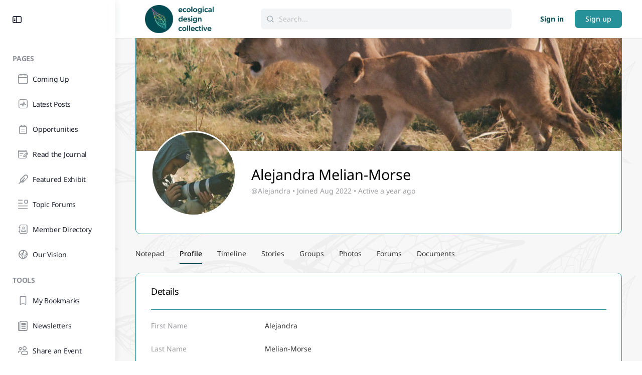

--- FILE ---
content_type: text/html; charset=UTF-8
request_url: https://community.ecodesigncollective.org/members/alejandra/
body_size: 33978
content:
<!doctype html>
<html lang="en-US" itemscope itemtype="https://schema.org/WebPage">
	<head>
		<meta charset="UTF-8">
		<link rel="profile" href="http://gmpg.org/xfn/11">
		<script type="text/html" id="tmpl-bb-link-preview">
<% if ( link_scrapping ) { %>
	<% if ( link_loading ) { %>
		<span class="bb-url-scrapper-loading bb-ajax-loader"><i class="bb-icon-l bb-icon-spinner animate-spin"></i>Loading preview...</span>
	<% } %>
	<% if ( link_success || link_error ) { %>
		<a title="Cancel Preview" href="#" id="bb-close-link-suggestion">Remove Preview</a>
		<div class="bb-link-preview-container">

			<% if ( link_images && link_images.length && link_success && ! link_error && '' !== link_image_index ) { %>
				<div id="bb-url-scrapper-img-holder">
					<div class="bb-link-preview-image">
						<div class="bb-link-preview-image-cover">
							<img src="<%= link_images[link_image_index] %>"/>
						</div>
						<div class="bb-link-preview-icons">
							<%
							if ( link_images.length > 1 ) { %>
								<a data-bp-tooltip-pos="up" data-bp-tooltip="Change image" href="#" class="icon-exchange toolbar-button bp-tooltip" id="icon-exchange"><i class="bb-icon-l bb-icon-exchange"></i></a>
							<% } %>
							<% if ( link_images.length ) { %>
								<a data-bp-tooltip-pos="up" data-bp-tooltip="Remove image" href="#" class="icon-image-slash toolbar-button bp-tooltip" id="bb-link-preview-remove-image"><i class="bb-icon-l bb-icon-image-slash"></i></a>
							<% } %>
							<a data-bp-tooltip-pos="up" data-bp-tooltip="Confirm" class="toolbar-button bp-tooltip" href="#" id="bb-link-preview-select-image">
								<i class="bb-icon-check bb-icon-l"></i>
							</a>
						</div>
					</div>
					<% if ( link_images.length > 1 ) { %>
						<div class="bb-url-thumb-nav">
							<button type="button" id="bb-url-prevPicButton"><span class="bb-icon-l bb-icon-angle-left"></span></button>
							<button type="button" id="bb-url-nextPicButton"><span class="bb-icon-l bb-icon-angle-right"></span></button>
							<div id="bb-url-scrapper-img-count">
								Image <%= link_image_index + 1 %>&nbsp;of&nbsp;<%= link_images.length %>
							</div>
						</div>
					<% } %>
				</div>
			<% } %>

			<% if ( link_success && ! link_error && link_url ) { %>
				<div class="bb-link-preview-info">
					<% var a = document.createElement('a');
						a.href = link_url;
						var hostname = a.hostname;
						var domainName = hostname.replace('www.', '' );
					%>

					<% if ( 'undefined' !== typeof link_title && link_title.trim() && link_description ) { %>
						<p class="bb-link-preview-link-name"><%= domainName %></p>
					<% } %>

					<% if ( link_success && ! link_error ) { %>
						<p class="bb-link-preview-title"><%= link_title %></p>
					<% } %>

					<% if ( link_success && ! link_error ) { %>
						<div class="bb-link-preview-excerpt"><p><%= link_description %></p></div>
					<% } %>
				</div>
			<% } %>
			<% if ( link_error && ! link_success ) { %>
				<div id="bb-url-error" class="bb-url-error"><%= link_error_msg %></div>
			<% } %>
		</div>
	<% } %>
<% } %>
</script>
<script type="text/html" id="tmpl-profile-card-popup">
	<div id="profile-card" class="bb-profile-card bb-popup-card" data-bp-item-id="" data-bp-item-component="members">

		<div class="skeleton-card">
			<div class="skeleton-card-body">
				<div class="skeleton-card-avatar bb-loading-bg"></div>
				<div class="skeleton-card-entity">
					<div class="skeleton-card-type bb-loading-bg"></div>
					<div class="skeleton-card-heading bb-loading-bg"></div>
					<div class="skeleton-card-meta bb-loading-bg"></div>
				</div>
			</div>
						<div class="skeleton-card-footer skeleton-footer-plain">
				<div class="skeleton-card-button bb-loading-bg"></div>
				<div class="skeleton-card-button bb-loading-bg"></div>
				<div class="skeleton-card-button bb-loading-bg"></div>
			</div>
		</div>

		<div class="bb-card-content">
			<div class="bb-card-body">
				<div class="bb-card-avatar">
					<span class="card-profile-status"></span>
					<img src="" alt="">
				</div>
				<div class="bb-card-entity">
					<div class="bb-card-profile-type"></div>
					<h4 class="bb-card-heading"></h4>
					<div class="bb-card-meta">
						<span class="card-meta-item card-meta-joined">Joined <span></span></span>
						<span class="card-meta-item card-meta-last-active"></span>
											</div>
				</div>
			</div>
			<div class="bb-card-footer">
								<div class="bb-card-action bb-card-action-outline">
					<a href="" class="card-button card-button-profile">View Profile</a>
				</div>
			</div>
		</div>

	</div>
</script>
<script type="text/html" id="tmpl-group-card-popup">
	<div id="group-card" class="bb-group-card bb-popup-card" data-bp-item-id="" data-bp-item-component="groups">

		<div class="skeleton-card">
			<div class="skeleton-card-body">
				<div class="skeleton-card-avatar bb-loading-bg"></div>
				<div class="skeleton-card-entity">
					<div class="skeleton-card-heading bb-loading-bg"></div>
					<div class="skeleton-card-meta bb-loading-bg"></div>
				</div>
			</div>
						<div class="skeleton-card-footer skeleton-footer-plain">
				<div class="skeleton-card-button bb-loading-bg"></div>
				<div class="skeleton-card-button bb-loading-bg"></div>
			</div>
		</div>

		<div class="bb-card-content">
			<div class="bb-card-body">
				<div class="bb-card-avatar">
					<img src="" alt="">
				</div>
				<div class="bb-card-entity">
					<h4 class="bb-card-heading"></h4>
					<div class="bb-card-meta">
						<span class="card-meta-item card-meta-status"></span>
						<span class="card-meta-item card-meta-type"></span>
						<span class="card-meta-item card-meta-last-active"></span>
					</div>
					<div class="card-group-members">
						<span class="bs-group-members"></span>
					</div>
				</div>
			</div>
			<div class="bb-card-footer">
								<div class="bb-card-action bb-card-action-outline">
					<a href="" class="card-button card-button-group">View Group</a>
				</div>
			</div>
		</div>

	</div>
</script>
<meta name='robots' content='index, follow, max-image-preview:large, max-snippet:-1, max-video-preview:-1' />
	<style>img:is([sizes="auto" i], [sizes^="auto," i]) { contain-intrinsic-size: 3000px 1500px }</style>
	<script type="text/javascript">
/* <![CDATA[ */
window.koko_analytics = {"url":"https:\/\/community.ecodesigncollective.org\/wp-admin\/admin-ajax.php?action=koko_analytics_collect","site_url":"https:\/\/community.ecodesigncollective.org","post_id":0,"path":"\/members\/alejandra\/","method":"cookie","use_cookie":true};
/* ]]> */
</script>

	<!-- This site is optimized with the Yoast SEO plugin v26.4 - https://yoast.com/wordpress/plugins/seo/ -->
	<title>Members - Ecological Design Collective</title>
	<link rel="canonical" href="https://community.ecodesigncollective.org/members/" />
	<meta property="og:locale" content="en_US" />
	<meta property="og:type" content="article" />
	<meta property="og:title" content="Members - Ecological Design Collective" />
	<meta property="og:url" content="https://community.ecodesigncollective.org/members/" />
	<meta property="og:site_name" content="Ecological Design Collective" />
	<meta property="article:modified_time" content="2022-08-16T17:03:21+00:00" />
	<meta name="twitter:card" content="summary_large_image" />
	<script type="application/ld+json" class="yoast-schema-graph">{"@context":"https://schema.org","@graph":[{"@type":"WebPage","@id":"https://community.ecodesigncollective.org/members/","url":"https://community.ecodesigncollective.org/members/","name":"Members - Ecological Design Collective","isPartOf":{"@id":"https://community.ecodesigncollective.org/#website"},"datePublished":"2022-07-15T08:23:41+00:00","dateModified":"2022-08-16T17:03:21+00:00","breadcrumb":{"@id":"https://community.ecodesigncollective.org/members/#breadcrumb"},"inLanguage":"en-US","potentialAction":[{"@type":"ReadAction","target":["https://community.ecodesigncollective.org/members/"]}]},{"@type":"BreadcrumbList","@id":"https://community.ecodesigncollective.org/members/#breadcrumb","itemListElement":[{"@type":"ListItem","position":1,"name":"Home","item":"https://community.ecodesigncollective.org/"},{"@type":"ListItem","position":2,"name":"Members"}]},{"@type":"WebSite","@id":"https://community.ecodesigncollective.org/#website","url":"https://community.ecodesigncollective.org/","name":"Ecological Design Collective","description":"Nurturing radical ecological futures","potentialAction":[{"@type":"SearchAction","target":{"@type":"EntryPoint","urlTemplate":"https://community.ecodesigncollective.org/?s={search_term_string}"},"query-input":{"@type":"PropertyValueSpecification","valueRequired":true,"valueName":"search_term_string"}}],"inLanguage":"en-US"}]}</script>
	<!-- / Yoast SEO plugin. -->


<link rel="manifest" href="/pwa-manifest.json">
<link rel="apple-touch-icon" sizes="512x512" href="https://community.ecodesigncollective.org/wp-content/uploads/2025/05/icon-edc-512.png">
<link rel="apple-touch-icon-precomposed" sizes="192x192" href="https://community.ecodesigncollective.org/wp-content/uploads/2025/05/icon-edc.png">
<link rel='dns-prefetch' href='//cdn.onesignal.com' />
<link rel="alternate" type="application/rss+xml" title="Ecological Design Collective &raquo; Feed" href="https://community.ecodesigncollective.org/feed/" />
<link rel="alternate" type="application/rss+xml" title="Ecological Design Collective &raquo; Comments Feed" href="https://community.ecodesigncollective.org/comments/feed/" />
<link rel="alternate" type="text/calendar" title="Ecological Design Collective &raquo; iCal Feed" href="https://community.ecodesigncollective.org/events/?ical=1" />
  <style>
    :root {
      --include-mastodon-feed-bg-light: rgba(100, 100, 100, 0.15);
      --include-mastodon-feed-bg-dark: rgba(155, 155, 155, 0.15);
      --include-mastodon-feed-accent-color: rgb(86, 58, 204);
      --include-mastodon-feed-accent-font-color: rgb(255, 255, 255);
      --include-mastodon-feed-border-radius: 0.25rem;
    }

    .include-mastodon-feed-wrapper .include-mastodon-feed {
      list-style: none;
      padding-left: 0;
    }
    .include-mastodon-feed .status {
      display: block;
      margin: 0.5rem 0 1.5rem;
      border-radius: var(--include-mastodon-feed-border-radius);
      padding: 0.5rem;
      background: var(--include-mastodon-feed-bg-light);
    }
    .include-mastodon-feed .status a {
      color: var(--include-mastodon-feed-accent-color);
      text-decoration: none;
      word-wrap: break-word;
    }
    .include-mastodon-feed .status a:hover {
      text-decoration: underline;
    }
    .include-mastodon-feed .avatar {
      display: inline-block;
      height: 1.25rem;
      border-radius: var(--include-mastodon-feed-border-radius);
      vertical-align: top;
    }
    .include-mastodon-feed .account {
      font-size: 0.8rem;
    }
    .include-mastodon-feed .account a {
      display: inline-block;
    }
    .include-mastodon-feed .account .booster {
      float: right;
      font-style: italic;
    }
    .include-mastodon-feed .boosted .account > a:first-child,
    .include-mastodon-feed .contentWarning a {
      border-radius: var(--include-mastodon-feed-border-radius);
      padding: 0.15rem 0.5rem;
      background: var(--include-mastodon-feed-accent-color);
      color: var(--include-mastodon-feed-accent-font-color);
    }
    .include-mastodon-feed .boosted .account > a:first-child:hover,
    .include-mastodon-feed .contentWarning a:hover {
      border-radius: var(--include-mastodon-feed-border-radius);
      padding: 0.15rem 0.5rem;
      background: var(--include-mastodon-feed-accent-font-color);
      color: var(--include-mastodon-feed-accent-color);
      text-decoration: none;
    }
    .include-mastodon-feed .contentWrapper.boosted {
      margin: 0.5rem 0;
      padding: 0.5rem;
      background: var(--include-mastodon-feed-bg-light);
    }
    .include-mastodon-feed .contentWarning {
      text-align: center;
      margin: 1rem;
      padding: 1rem;
    }
    .include-mastodon-feed .contentWarning .title {
      font-weight: bold;
    }
    .include-mastodon-feed img.emoji {
      height: 1rem;
    }
    .include-mastodon-feed .content .invisible {
      display: none;
    }
    .include-mastodon-feed .media {
      display: flex;
      list-style: none;
      padding: 0;
      justify-content: space-around;
      align-items: center;
      flex-wrap: wrap;
      gap: 0.5rem;
      margin: 1rem;
    }
    .include-mastodon-feed .media > * {
      display: block;
      flex-basis: calc(50% - 0.5rem);
      flex-grow: 1;
    }
    .include-mastodon-feed .media > .image {
      font-size: 0.8rem;
      font-weight: bold;
      text-align: center;
    }
    .include-mastodon-feed .media > .image a { 
      border-radius: var(--include-mastodon-feed-border-radius);
      display: block;
      aspect-ratio: 1.618;                                                      
      background-size: cover;
      background-position: center;
    }
        .include-mastodon-feed .media > .image a:hover {
      filter: contrast(110%) brightness(130%) saturate(130%);
    }
    .include-mastodon-feed .media > .image a img {
      width: 100%;
    }
    .include-mastodon-feed .media > .gifv video,
    .include-mastodon-feed .media > .video video {
      width: 100%;
      max-width: 100%;
    }
    .include-mastodon-feed .media > .video .hint {
      margin-bottom: 1rem;
      font-style: italic;
    }
    .include-mastodon-feed .media > .video {
      margin-top: -1rem;
      text-align: center;
      font-size: .9rem;
    }
    .include-mastodon-feed .media > .audio {

    }
    .include-mastodon-feed .media > .audio audio {
      width: 80%;
    }
    .include-mastodon-feed .media > .audio .has-preview {
      background-position: center;
      background-size: contain;
      background-repeat: no-repeat;
      padding-bottom: 1rem;
    }
    .include-mastodon-feed .media > .audio .has-preview audio {
      margin: 7rem 0 1rem;
    }
    .include-mastodon-feed .media > .audio {
      text-align: center;
    }
    .include-mastodon-feed .media > .audio .description {
      margin-top: 1rem;
      font-size: .9rem;
    }

    .include-mastodon-feed .card {
      border-radius: var(--include-mastodon-feed-border-radius);
      margin: 1rem 0.5rem;
    }
    .include-mastodon-feed .card iframe {
      border-radius: var(--include-mastodon-feed-border-radius);
      width: 100%;
      height: 100%;
      aspect-ratio: 2 / 1.25;
    }
    .include-mastodon-feed .card a {
      border-radius: var(--include-mastodon-feed-border-radius);
      display: block;
      text-decoration: none;
      color: #000;
    }
    .include-mastodon-feed.dark .card a {
      color: #fff;
    }
    .include-mastodon-feed .card a:hover {
      text-decoration: none;
      background: var(--include-mastodon-feed-accent-color);
      color: var(--include-mastodon-feed-accent-font-color);
    }
    .include-mastodon-feed .card .meta {
      background: var(--include-mastodon-feed-bg-light);
      font-size: 0.8rem;
      padding: 1rem;
    }
    .include-mastodon-feed .card .image {
      margin-bottom: 0.5rem;
      text-align: center;
    }
    .include-mastodon-feed .card .image img {
      max-width: 75%;
    }
    .include-mastodon-feed .card .title {
      font-weight: bold;
    }
    .include-mastodon-feed.dark .status,
    .include-mastodon-feed.dark .contentWrapper.boosted,
    .include-mastodon-feed.dark .card {
      background: var(--include-mastodon-feed-bg-dark);
    }
  </style>
<link rel='stylesheet' id='bp-nouveau-icons-map-css' href='https://community.ecodesigncollective.org/wp-content/plugins/buddyboss-platform/bp-templates/bp-nouveau/icons/css/icons-map.min.css?ver=2.15.1' type='text/css' media='all' />
<link rel='stylesheet' id='bp-nouveau-bb-icons-css' href='https://community.ecodesigncollective.org/wp-content/plugins/buddyboss-platform/bp-templates/bp-nouveau/icons/css/bb-icons.min.css?ver=1.0.8' type='text/css' media='all' />
<link rel='stylesheet' id='dashicons-css' href='https://community.ecodesigncollective.org/wp-includes/css/dashicons.min.css?ver=6.8.3' type='text/css' media='all' />
<link rel='stylesheet' id='bp-nouveau-css' href='https://community.ecodesigncollective.org/wp-content/plugins/buddyboss-platform/bp-templates/bp-nouveau/css/buddypress.min.css?ver=2.15.1' type='text/css' media='all' />
<style id='bp-nouveau-inline-css' type='text/css'>

			#buddypress #header-cover-image {
				height: 225px;
				background-image: url(https://community.ecodesigncollective.org/wp-content/uploads/buddypress/members/16/cover-image/6304de731bce7-bp-cover-image.jpg);
			}
		
.list-wrap .bs-group-cover a:before{ background:unset; }
</style>
<link rel='stylesheet' id='tribe-events-pro-mini-calendar-block-styles-css' href='https://community.ecodesigncollective.org/wp-content/plugins/events-calendar-pro/build/css/tribe-events-pro-mini-calendar-block.css?ver=7.7.12' type='text/css' media='all' />
<link rel='stylesheet' id='tec-variables-skeleton-css' href='https://community.ecodesigncollective.org/wp-content/plugins/event-tickets/common/build/css/variables-skeleton.css?ver=6.10.1' type='text/css' media='all' />
<link rel='stylesheet' id='tec-variables-full-css' href='https://community.ecodesigncollective.org/wp-content/plugins/event-tickets/common/build/css/variables-full.css?ver=6.10.1' type='text/css' media='all' />
<link rel='stylesheet' id='tribe-common-skeleton-style-css' href='https://community.ecodesigncollective.org/wp-content/plugins/event-tickets/common/build/css/common-skeleton.css?ver=6.10.1' type='text/css' media='all' />
<link rel='stylesheet' id='tribe-common-full-style-css' href='https://community.ecodesigncollective.org/wp-content/plugins/event-tickets/common/build/css/common-full.css?ver=6.10.1' type='text/css' media='all' />
<link rel='stylesheet' id='event-tickets-tickets-css-css' href='https://community.ecodesigncollective.org/wp-content/plugins/event-tickets/build/css/tickets.css?ver=5.27.3' type='text/css' media='all' />
<link rel='stylesheet' id='event-tickets-tickets-rsvp-css-css' href='https://community.ecodesigncollective.org/wp-content/plugins/event-tickets/build/css/rsvp-v1.css?ver=5.27.3' type='text/css' media='all' />
<link rel='stylesheet' id='buddyboss_legacy-css' href='https://community.ecodesigncollective.org/wp-content/themes/buddyboss-theme/inc/plugins/buddyboss-menu-icons/vendor/kucrut/icon-picker/css/types/buddyboss_legacy.css?ver=1.0' type='text/css' media='all' />
<link rel='stylesheet' id='wp-block-library-css' href='https://community.ecodesigncollective.org/wp-includes/css/dist/block-library/style.min.css?ver=6.8.3' type='text/css' media='all' />
<style id='classic-theme-styles-inline-css' type='text/css'>
/*! This file is auto-generated */
.wp-block-button__link{color:#fff;background-color:#32373c;border-radius:9999px;box-shadow:none;text-decoration:none;padding:calc(.667em + 2px) calc(1.333em + 2px);font-size:1.125em}.wp-block-file__button{background:#32373c;color:#fff;text-decoration:none}
</style>
<link rel='stylesheet' id='bb_theme_block-buddypanel-style-css-css' href='https://community.ecodesigncollective.org/wp-content/themes/buddyboss-theme/blocks/buddypanel/build/style-buddypanel.css?ver=0d3f6dc312fb857c6779' type='text/css' media='all' />
<style id='global-styles-inline-css' type='text/css'>
:root{--wp--preset--aspect-ratio--square: 1;--wp--preset--aspect-ratio--4-3: 4/3;--wp--preset--aspect-ratio--3-4: 3/4;--wp--preset--aspect-ratio--3-2: 3/2;--wp--preset--aspect-ratio--2-3: 2/3;--wp--preset--aspect-ratio--16-9: 16/9;--wp--preset--aspect-ratio--9-16: 9/16;--wp--preset--color--black: #000000;--wp--preset--color--cyan-bluish-gray: #abb8c3;--wp--preset--color--white: #ffffff;--wp--preset--color--pale-pink: #f78da7;--wp--preset--color--vivid-red: #cf2e2e;--wp--preset--color--luminous-vivid-orange: #ff6900;--wp--preset--color--luminous-vivid-amber: #fcb900;--wp--preset--color--light-green-cyan: #7bdcb5;--wp--preset--color--vivid-green-cyan: #00d084;--wp--preset--color--pale-cyan-blue: #8ed1fc;--wp--preset--color--vivid-cyan-blue: #0693e3;--wp--preset--color--vivid-purple: #9b51e0;--wp--preset--gradient--vivid-cyan-blue-to-vivid-purple: linear-gradient(135deg,rgba(6,147,227,1) 0%,rgb(155,81,224) 100%);--wp--preset--gradient--light-green-cyan-to-vivid-green-cyan: linear-gradient(135deg,rgb(122,220,180) 0%,rgb(0,208,130) 100%);--wp--preset--gradient--luminous-vivid-amber-to-luminous-vivid-orange: linear-gradient(135deg,rgba(252,185,0,1) 0%,rgba(255,105,0,1) 100%);--wp--preset--gradient--luminous-vivid-orange-to-vivid-red: linear-gradient(135deg,rgba(255,105,0,1) 0%,rgb(207,46,46) 100%);--wp--preset--gradient--very-light-gray-to-cyan-bluish-gray: linear-gradient(135deg,rgb(238,238,238) 0%,rgb(169,184,195) 100%);--wp--preset--gradient--cool-to-warm-spectrum: linear-gradient(135deg,rgb(74,234,220) 0%,rgb(151,120,209) 20%,rgb(207,42,186) 40%,rgb(238,44,130) 60%,rgb(251,105,98) 80%,rgb(254,248,76) 100%);--wp--preset--gradient--blush-light-purple: linear-gradient(135deg,rgb(255,206,236) 0%,rgb(152,150,240) 100%);--wp--preset--gradient--blush-bordeaux: linear-gradient(135deg,rgb(254,205,165) 0%,rgb(254,45,45) 50%,rgb(107,0,62) 100%);--wp--preset--gradient--luminous-dusk: linear-gradient(135deg,rgb(255,203,112) 0%,rgb(199,81,192) 50%,rgb(65,88,208) 100%);--wp--preset--gradient--pale-ocean: linear-gradient(135deg,rgb(255,245,203) 0%,rgb(182,227,212) 50%,rgb(51,167,181) 100%);--wp--preset--gradient--electric-grass: linear-gradient(135deg,rgb(202,248,128) 0%,rgb(113,206,126) 100%);--wp--preset--gradient--midnight: linear-gradient(135deg,rgb(2,3,129) 0%,rgb(40,116,252) 100%);--wp--preset--font-size--small: 13px;--wp--preset--font-size--medium: 20px;--wp--preset--font-size--large: 36px;--wp--preset--font-size--x-large: 42px;--wp--preset--spacing--20: 0.44rem;--wp--preset--spacing--30: 0.67rem;--wp--preset--spacing--40: 1rem;--wp--preset--spacing--50: 1.5rem;--wp--preset--spacing--60: 2.25rem;--wp--preset--spacing--70: 3.38rem;--wp--preset--spacing--80: 5.06rem;--wp--preset--shadow--natural: 6px 6px 9px rgba(0, 0, 0, 0.2);--wp--preset--shadow--deep: 12px 12px 50px rgba(0, 0, 0, 0.4);--wp--preset--shadow--sharp: 6px 6px 0px rgba(0, 0, 0, 0.2);--wp--preset--shadow--outlined: 6px 6px 0px -3px rgba(255, 255, 255, 1), 6px 6px rgba(0, 0, 0, 1);--wp--preset--shadow--crisp: 6px 6px 0px rgba(0, 0, 0, 1);}:where(.is-layout-flex){gap: 0.5em;}:where(.is-layout-grid){gap: 0.5em;}body .is-layout-flex{display: flex;}.is-layout-flex{flex-wrap: wrap;align-items: center;}.is-layout-flex > :is(*, div){margin: 0;}body .is-layout-grid{display: grid;}.is-layout-grid > :is(*, div){margin: 0;}:where(.wp-block-columns.is-layout-flex){gap: 2em;}:where(.wp-block-columns.is-layout-grid){gap: 2em;}:where(.wp-block-post-template.is-layout-flex){gap: 1.25em;}:where(.wp-block-post-template.is-layout-grid){gap: 1.25em;}.has-black-color{color: var(--wp--preset--color--black) !important;}.has-cyan-bluish-gray-color{color: var(--wp--preset--color--cyan-bluish-gray) !important;}.has-white-color{color: var(--wp--preset--color--white) !important;}.has-pale-pink-color{color: var(--wp--preset--color--pale-pink) !important;}.has-vivid-red-color{color: var(--wp--preset--color--vivid-red) !important;}.has-luminous-vivid-orange-color{color: var(--wp--preset--color--luminous-vivid-orange) !important;}.has-luminous-vivid-amber-color{color: var(--wp--preset--color--luminous-vivid-amber) !important;}.has-light-green-cyan-color{color: var(--wp--preset--color--light-green-cyan) !important;}.has-vivid-green-cyan-color{color: var(--wp--preset--color--vivid-green-cyan) !important;}.has-pale-cyan-blue-color{color: var(--wp--preset--color--pale-cyan-blue) !important;}.has-vivid-cyan-blue-color{color: var(--wp--preset--color--vivid-cyan-blue) !important;}.has-vivid-purple-color{color: var(--wp--preset--color--vivid-purple) !important;}.has-black-background-color{background-color: var(--wp--preset--color--black) !important;}.has-cyan-bluish-gray-background-color{background-color: var(--wp--preset--color--cyan-bluish-gray) !important;}.has-white-background-color{background-color: var(--wp--preset--color--white) !important;}.has-pale-pink-background-color{background-color: var(--wp--preset--color--pale-pink) !important;}.has-vivid-red-background-color{background-color: var(--wp--preset--color--vivid-red) !important;}.has-luminous-vivid-orange-background-color{background-color: var(--wp--preset--color--luminous-vivid-orange) !important;}.has-luminous-vivid-amber-background-color{background-color: var(--wp--preset--color--luminous-vivid-amber) !important;}.has-light-green-cyan-background-color{background-color: var(--wp--preset--color--light-green-cyan) !important;}.has-vivid-green-cyan-background-color{background-color: var(--wp--preset--color--vivid-green-cyan) !important;}.has-pale-cyan-blue-background-color{background-color: var(--wp--preset--color--pale-cyan-blue) !important;}.has-vivid-cyan-blue-background-color{background-color: var(--wp--preset--color--vivid-cyan-blue) !important;}.has-vivid-purple-background-color{background-color: var(--wp--preset--color--vivid-purple) !important;}.has-black-border-color{border-color: var(--wp--preset--color--black) !important;}.has-cyan-bluish-gray-border-color{border-color: var(--wp--preset--color--cyan-bluish-gray) !important;}.has-white-border-color{border-color: var(--wp--preset--color--white) !important;}.has-pale-pink-border-color{border-color: var(--wp--preset--color--pale-pink) !important;}.has-vivid-red-border-color{border-color: var(--wp--preset--color--vivid-red) !important;}.has-luminous-vivid-orange-border-color{border-color: var(--wp--preset--color--luminous-vivid-orange) !important;}.has-luminous-vivid-amber-border-color{border-color: var(--wp--preset--color--luminous-vivid-amber) !important;}.has-light-green-cyan-border-color{border-color: var(--wp--preset--color--light-green-cyan) !important;}.has-vivid-green-cyan-border-color{border-color: var(--wp--preset--color--vivid-green-cyan) !important;}.has-pale-cyan-blue-border-color{border-color: var(--wp--preset--color--pale-cyan-blue) !important;}.has-vivid-cyan-blue-border-color{border-color: var(--wp--preset--color--vivid-cyan-blue) !important;}.has-vivid-purple-border-color{border-color: var(--wp--preset--color--vivid-purple) !important;}.has-vivid-cyan-blue-to-vivid-purple-gradient-background{background: var(--wp--preset--gradient--vivid-cyan-blue-to-vivid-purple) !important;}.has-light-green-cyan-to-vivid-green-cyan-gradient-background{background: var(--wp--preset--gradient--light-green-cyan-to-vivid-green-cyan) !important;}.has-luminous-vivid-amber-to-luminous-vivid-orange-gradient-background{background: var(--wp--preset--gradient--luminous-vivid-amber-to-luminous-vivid-orange) !important;}.has-luminous-vivid-orange-to-vivid-red-gradient-background{background: var(--wp--preset--gradient--luminous-vivid-orange-to-vivid-red) !important;}.has-very-light-gray-to-cyan-bluish-gray-gradient-background{background: var(--wp--preset--gradient--very-light-gray-to-cyan-bluish-gray) !important;}.has-cool-to-warm-spectrum-gradient-background{background: var(--wp--preset--gradient--cool-to-warm-spectrum) !important;}.has-blush-light-purple-gradient-background{background: var(--wp--preset--gradient--blush-light-purple) !important;}.has-blush-bordeaux-gradient-background{background: var(--wp--preset--gradient--blush-bordeaux) !important;}.has-luminous-dusk-gradient-background{background: var(--wp--preset--gradient--luminous-dusk) !important;}.has-pale-ocean-gradient-background{background: var(--wp--preset--gradient--pale-ocean) !important;}.has-electric-grass-gradient-background{background: var(--wp--preset--gradient--electric-grass) !important;}.has-midnight-gradient-background{background: var(--wp--preset--gradient--midnight) !important;}.has-small-font-size{font-size: var(--wp--preset--font-size--small) !important;}.has-medium-font-size{font-size: var(--wp--preset--font-size--medium) !important;}.has-large-font-size{font-size: var(--wp--preset--font-size--large) !important;}.has-x-large-font-size{font-size: var(--wp--preset--font-size--x-large) !important;}
:where(.wp-block-post-template.is-layout-flex){gap: 1.25em;}:where(.wp-block-post-template.is-layout-grid){gap: 1.25em;}
:where(.wp-block-columns.is-layout-flex){gap: 2em;}:where(.wp-block-columns.is-layout-grid){gap: 2em;}
:root :where(.wp-block-pullquote){font-size: 1.5em;line-height: 1.6;}
</style>
<link rel='stylesheet' id='bb-pro-enqueue-scripts-css' href='https://community.ecodesigncollective.org/wp-content/plugins/buddyboss-platform-pro/assets/css/index.min.css?ver=2.10.1' type='text/css' media='all' />
<link rel='stylesheet' id='bbl-theme-css-css' href='https://community.ecodesigncollective.org/wp-content/plugins/buddyblog-pro/templates/buddyblog/buddyboss/assets/css/default.css?ver=1.3.8' type='text/css' media='all' />
<link rel='stylesheet' id='bb-access-control-css' href='https://community.ecodesigncollective.org/wp-content/plugins/buddyboss-platform-pro/includes/access-control/assets/css/bb-access-control.min.css?ver=2.10.1' type='text/css' media='all' />
<link rel='stylesheet' id='bb-polls-style-css' href='https://community.ecodesigncollective.org/wp-content/plugins/buddyboss-platform-pro/includes/polls/assets/css/bb-polls.min.css?ver=2.10.1' type='text/css' media='all' />
<link rel='stylesheet' id='bb-schedule-posts-css' href='https://community.ecodesigncollective.org/wp-content/plugins/buddyboss-platform-pro/includes/schedule-posts/assets/css/bb-schedule-posts.min.css?ver=2.10.1' type='text/css' media='all' />
<link rel='stylesheet' id='bb-activity-post-feature-image-css' href='https://community.ecodesigncollective.org/wp-content/plugins/buddyboss-platform-pro/includes/platform-settings/activity/post-feature-image/assets/css/bb-activity-post-feature-image.min.css?ver=2.10.1' type='text/css' media='all' />
<link rel='stylesheet' id='bb-cropper-css-css' href='https://community.ecodesigncollective.org/wp-content/plugins/buddyboss-platform/bp-core/css/vendor/cropper.min.css?ver=2.15.1' type='text/css' media='all' />
<link rel='stylesheet' id='bb-meprlms-frontend-css' href='https://community.ecodesigncollective.org/wp-content/plugins/buddyboss-platform-pro/includes/integrations/meprlms/assets/css/meprlms-frontend.min.css?ver=2.15.1' type='text/css' media='all' />
<link rel='stylesheet' id='bb-tutorlms-admin-css' href='https://community.ecodesigncollective.org/wp-content/plugins/buddyboss-platform-pro/includes/integrations/tutorlms/assets/css/bb-tutorlms-admin.min.css?ver=2.15.1' type='text/css' media='all' />
<link rel='stylesheet' id='bp-medium-editor-css' href='https://community.ecodesigncollective.org/wp-content/plugins/buddyboss-platform/bp-core/css/medium-editor.min.css?ver=2.15.1' type='text/css' media='all' />
<link rel='stylesheet' id='bp-medium-editor-beagle-css' href='https://community.ecodesigncollective.org/wp-content/plugins/buddyboss-platform/bp-core/css/medium-editor-beagle.min.css?ver=2.15.1' type='text/css' media='all' />
<link rel='stylesheet' id='bp-select2-css' href='https://community.ecodesigncollective.org/wp-content/plugins/buddyboss-platform/bp-core/css/vendor/select2.min.css?ver=2.15.1' type='text/css' media='all' />
<link rel='stylesheet' id='emojionearea-css' href='https://community.ecodesigncollective.org/wp-content/plugins/buddyboss-platform/bp-core/css/emojionearea-edited.min.css?ver=2.15.1' type='text/css' media='all' />
<link rel='stylesheet' id='bp-mentions-css-css' href='https://community.ecodesigncollective.org/wp-content/plugins/buddyboss-platform/bp-core/css/mentions.min.css?ver=2.15.1' type='text/css' media='all' />
<link rel='stylesheet' id='wpa-css-css' href='https://community.ecodesigncollective.org/wp-content/plugins/honeypot/includes/css/wpa.css?ver=2.3.04' type='text/css' media='all' />
<link rel='stylesheet' id='tribe-events-v2-single-skeleton-css' href='https://community.ecodesigncollective.org/wp-content/plugins/the-events-calendar/build/css/tribe-events-single-skeleton.css?ver=6.15.14' type='text/css' media='all' />
<link rel='stylesheet' id='tribe-events-v2-single-skeleton-full-css' href='https://community.ecodesigncollective.org/wp-content/plugins/the-events-calendar/build/css/tribe-events-single-full.css?ver=6.15.14' type='text/css' media='all' />
<link rel='stylesheet' id='tec-events-elementor-widgets-base-styles-css' href='https://community.ecodesigncollective.org/wp-content/plugins/the-events-calendar/build/css/integrations/plugins/elementor/widgets/widget-base.css?ver=6.15.14' type='text/css' media='all' />
<link rel='stylesheet' id='buddyboss_appstyle-css' href='https://community.ecodesigncollective.org/wp-content/plugins/buddyboss-app/assets/css/main.css?ver=2.2.70' type='text/css' media='all' />
<link rel='stylesheet' id='redux-extendify-styles-css' href='https://community.ecodesigncollective.org/wp-content/themes/buddyboss-theme/inc/admin/framework/redux-core/assets/css/extendify-utilities.css?ver=4.4.11' type='text/css' media='all' />
<link rel='stylesheet' id='newsletter-css' href='https://community.ecodesigncollective.org/wp-content/plugins/newsletter/style.css?ver=9.1.0' type='text/css' media='all' />
<link rel='stylesheet' id='event-tickets-rsvp-css' href='https://community.ecodesigncollective.org/wp-content/plugins/event-tickets/build/css/rsvp.css?ver=5.27.3' type='text/css' media='all' />
<link rel='stylesheet' id='bp-zoom-css' href='https://community.ecodesigncollective.org/wp-content/plugins/buddyboss-platform-pro/includes/integrations/zoom/assets/css/bp-zoom.min.css?ver=2.10.1' type='text/css' media='all' />
<link rel='stylesheet' id='buddyboss-theme-magnific-popup-css-css' href='https://community.ecodesigncollective.org/wp-content/themes/buddyboss-theme/assets/css/vendors/magnific-popup.min.css?ver=2.15.1' type='text/css' media='all' />
<link rel='stylesheet' id='buddyboss-theme-select2-css-css' href='https://community.ecodesigncollective.org/wp-content/themes/buddyboss-theme/assets/css/vendors/select2.min.css?ver=2.15.1' type='text/css' media='all' />
<link rel='stylesheet' id='buddyboss-theme-css-css' href='https://community.ecodesigncollective.org/wp-content/themes/buddyboss-theme/assets/css/theme.min.css?ver=2.15.1' type='text/css' media='all' />
<link rel='stylesheet' id='buddyboss-theme-template-css' href='https://community.ecodesigncollective.org/wp-content/themes/buddyboss-theme/assets/css/template-v2.min.css?ver=2.15.1' type='text/css' media='all' />
<link rel='stylesheet' id='buddyboss-theme-buddypress-css' href='https://community.ecodesigncollective.org/wp-content/themes/buddyboss-theme/assets/css/buddypress.min.css?ver=2.15.1' type='text/css' media='all' />
<link rel='stylesheet' id='buddyboss-theme-forums-css' href='https://community.ecodesigncollective.org/wp-content/themes/buddyboss-theme/assets/css/bbpress.min.css?ver=2.15.1' type='text/css' media='all' />
<link rel='stylesheet' id='buddyboss-theme-docs-css' href='https://community.ecodesigncollective.org/wp-content/themes/buddyboss-theme/assets/css/docs.min.css?ver=2.15.1' type='text/css' media='all' />
<link rel='stylesheet' id='buddyboss-theme-elementor-css' href='https://community.ecodesigncollective.org/wp-content/themes/buddyboss-theme/assets/css/elementor.min.css?ver=2.15.1' type='text/css' media='all' />
<link rel='stylesheet' id='buddyboss-theme-eventscalendar-css' href='https://community.ecodesigncollective.org/wp-content/themes/buddyboss-theme/assets/css/eventscalendar.min.css?ver=2.15.1' type='text/css' media='all' />
<link rel='stylesheet' id='buddyboss-theme-eventscalendar-v2-css' href='https://community.ecodesigncollective.org/wp-content/themes/buddyboss-theme/assets/css/eventscalendar-v2.min.css?ver=2.15.1' type='text/css' media='all' />
<link rel='stylesheet' id='buddyboss-theme-plugins-css' href='https://community.ecodesigncollective.org/wp-content/themes/buddyboss-theme/assets/css/plugins.min.css?ver=2.15.1' type='text/css' media='all' />
<link rel='stylesheet' id='pwaforwp-style-css' href='https://community.ecodesigncollective.org/wp-content/plugins/pwa-for-wp/assets/css/pwaforwp-main.min.css?ver=1.7.81' type='text/css' media='all' />
<link rel='stylesheet' id='bb-pro-onesignal-css-css' href='https://community.ecodesigncollective.org/wp-content/plugins/buddyboss-platform-pro/includes/integrations/onesignal/assets/css/bb-onesignal.min.css?ver=2.10.1' type='text/css' media='all' />
<link rel='stylesheet' id='buddyboss-child-css-css' href='https://community.ecodesigncollective.org/wp-content/themes/buddyboss-theme-child/assets/css/custom.css?ver=6.8.3' type='text/css' media='all' />
<script type="text/javascript">
            window._bbssoDOMReady = function (callback) {
                if ( document.readyState === "complete" || document.readyState === "interactive" ) {
                    callback();
                } else {
                    document.addEventListener( "DOMContentLoaded", callback );
                }
            };
            </script><script type="text/javascript" src="https://community.ecodesigncollective.org/wp-includes/js/jquery/jquery.min.js?ver=3.7.1" id="jquery-core-js"></script>
<script type="text/javascript" src="https://community.ecodesigncollective.org/wp-includes/js/jquery/jquery-migrate.min.js?ver=3.4.1" id="jquery-migrate-js"></script>
<script type="text/javascript" id="bb-twemoji-js-extra">
/* <![CDATA[ */
var bbemojiSettings = {"baseUrl":"https:\/\/s.w.org\/images\/core\/emoji\/14.0.0\/72x72\/","ext":".png","svgUrl":"https:\/\/s.w.org\/images\/core\/emoji\/14.0.0\/svg\/","svgExt":".svg"};
/* ]]> */
</script>
<script type="text/javascript" src="https://community.ecodesigncollective.org/wp-includes/js/twemoji.min.js?ver=2.15.1" id="bb-twemoji-js"></script>
<script type="text/javascript" src="https://community.ecodesigncollective.org/wp-content/plugins/buddyboss-platform/bp-core/js/bb-emoji-loader.min.js?ver=2.15.1" id="bb-emoji-loader-js"></script>
<script type="text/javascript" id="bb-reaction-js-extra">
/* <![CDATA[ */
var bbReactionVars = {"ajax_url":"https:\/\/community.ecodesigncollective.org\/wp-admin\/admin-ajax.php"};
/* ]]> */
</script>
<script type="text/javascript" src="https://community.ecodesigncollective.org/wp-content/plugins/buddyboss-platform-pro/includes/reactions/assets/js/bb-reaction.min.js?ver=2.10.1" id="bb-reaction-js"></script>
<script type="text/javascript" src="https://community.ecodesigncollective.org/wp-content/plugins/buddyboss-platform/bp-core/js/widget-members.min.js?ver=2.15.1" id="bp-widget-members-js"></script>
<script type="text/javascript" src="https://community.ecodesigncollective.org/wp-content/plugins/buddyboss-platform/bp-core/js/jquery-query.min.js?ver=2.15.1" id="bp-jquery-query-js"></script>
<script type="text/javascript" src="https://community.ecodesigncollective.org/wp-content/plugins/buddyboss-platform/bp-core/js/vendor/jquery-cookie.min.js?ver=2.15.1" id="bp-jquery-cookie-js"></script>
<script type="text/javascript" src="https://community.ecodesigncollective.org/wp-content/plugins/buddyboss-platform/bp-core/js/vendor/jquery-scroll-to.min.js?ver=2.15.1" id="bp-jquery-scroll-to-js"></script>
<script type="text/javascript" id="bp-media-dropzone-js-extra">
/* <![CDATA[ */
var bp_media_dropzone = {"dictDefaultMessage":"Drop files here to upload","dictFallbackMessage":"Your browser does not support drag'n'drop file uploads.","dictFallbackText":"Please use the fallback form below to upload your files like in the olden days.","dictFileTooBig":"Sorry, file size is too big ({{filesize}} MB). Max file size limit: {{maxFilesize}} MB.","dictInvalidFileType":"You can't upload files of this type.","dictResponseError":"Server responded with {{statusCode}} code.","dictCancelUpload":"Cancel upload","dictUploadCanceled":"Upload canceled.","dictCancelUploadConfirmation":"Are you sure you want to cancel this upload?","dictRemoveFile":"Remove file","dictMaxFilesExceeded":"You cannot upload more than 10 files at a time."};
/* ]]> */
</script>
<script type="text/javascript" src="https://community.ecodesigncollective.org/wp-content/plugins/buddyboss-platform/bp-core/js/vendor/dropzone.min.js?ver=2.15.1" id="bp-media-dropzone-js"></script>
<!--[if lt IE 8]>
<script type="text/javascript" src="https://community.ecodesigncollective.org/wp-includes/js/json2.min.js?ver=2015-05-03" id="json2-js"></script>
<![endif]-->
<script type="text/javascript" src="https://community.ecodesigncollective.org/wp-content/plugins/buddyboss-platform-pro/includes/integrations/meprlms/assets/js/bb-meprlms-frontend.min.js?ver=2.15.1" id="bb-meprlms-frontend-js"></script>
<script type="text/javascript" id="bb-tutorlms-admin-js-extra">
/* <![CDATA[ */
var bbTutorLMSVars = {"ajax_url":"https:\/\/community.ecodesigncollective.org\/wp-admin\/admin-ajax.php","select_course_placeholder":"Start typing a course name to associate with this group."};
/* ]]> */
</script>
<script type="text/javascript" src="https://community.ecodesigncollective.org/wp-content/plugins/buddyboss-platform-pro/includes/integrations/tutorlms/assets/js/bb-tutorlms-admin.min.js?ver=2.15.1" id="bb-tutorlms-admin-js"></script>
<script type="text/javascript" src="https://community.ecodesigncollective.org/wp-content/plugins/buddyboss-platform/bp-core/js/vendor/magnific-popup.js?ver=2.15.1" id="bp-nouveau-magnific-popup-js"></script>
<script type="text/javascript" src="https://community.ecodesigncollective.org/wp-content/plugins/buddyboss-platform/bp-core/js/vendor/exif.js?ver=2.15.1" id="bp-exif-js"></script>
<script type="text/javascript" src="https://community.ecodesigncollective.org/wp-content/plugins/buddyboss-platform/bp-core/js/vendor/medium-editor.min.js?ver=2.15.1" id="bp-medium-editor-js"></script>
<script type="text/javascript" id="bp-select2-js-extra">
/* <![CDATA[ */
var bp_select2 = {"i18n":{"errorLoading":"The results could not be loaded.","inputTooLong":"Please delete %% character","inputTooShort":"Please enter %% or more characters","loadingMore":"Loading more results\u2026","maximumSelected":"You can only select %% item","noResults":"No results found","searching":"Searching\u2026","removeAllItems":"Remove all items","msginputTooShort":"Start typing to find members"}};
/* ]]> */
</script>
<script type="text/javascript" src="https://community.ecodesigncollective.org/wp-content/plugins/buddyboss-platform/bp-core/js/vendor/select2.min.js?ver=2.15.1" id="bp-select2-js"></script>
<script type="text/javascript" src="https://community.ecodesigncollective.org/wp-content/themes/buddyboss-theme-child/assets/js/custom.js?ver=6.8.3" id="buddyboss-child-js-js"></script>

<!-- OG: 3.3.8 -->
<meta property="og:image" content="https://community.ecodesigncollective.org/wp-content/uploads/2022/07/cropped-EDC-Logo-Circular.png"><meta property="og:description" content="Gillian Bogart"><meta property="og:type" content="article"><meta property="og:locale" content="en_US"><meta property="og:site_name" content="Ecological Design Collective"><meta property="og:title" content="Gillian Bogart"><meta property="og:url" content="https://community.ecodesigncollective.org/">
<meta property="article:published_time" content="1970-01-01T00:00:00+00:00"><meta property="article:modified_time" content="1970-01-01T00:00:00+00:00"><meta property="article:author:username" content="Unknown Member">
<meta property="twitter:partner" content="ogwp"><meta property="twitter:card" content="summary"><meta property="twitter:title" content="Gillian Bogart"><meta property="twitter:description" content="Gillian Bogart"><meta property="twitter:url" content="https://community.ecodesigncollective.org/"><meta property="twitter:label1" content="Reading time"><meta property="twitter:data1" content="Less than a minute">
<meta itemprop="image" content="https://community.ecodesigncollective.org/wp-content/uploads/2022/07/cropped-EDC-Logo-Circular.png"><meta itemprop="name" content="Gillian Bogart"><meta itemprop="description" content="Gillian Bogart"><meta itemprop="datePublished" content="1970-01-01"><meta itemprop="dateModified" content="1970-01-01T00:00:00+00:00">
<meta property="profile:username" content="Unknown Member">
<!-- /OG -->

<link rel="https://api.w.org/" href="https://community.ecodesigncollective.org/wp-json/" /><link rel="alternate" title="JSON" type="application/json" href="https://community.ecodesigncollective.org/wp-json/wp/v2/pages/0" /><link rel="EditURI" type="application/rsd+xml" title="RSD" href="https://community.ecodesigncollective.org/xmlrpc.php?rsd" />
<meta name="generator" content="WordPress 6.8.3" />
<link rel="alternate" title="oEmbed (JSON)" type="application/json+oembed" href="https://community.ecodesigncollective.org/wp-json/oembed/1.0/embed?url=https%3A%2F%2Fcommunity.ecodesigncollective.org%2F" />
<link rel="alternate" title="oEmbed (XML)" type="text/xml+oembed" href="https://community.ecodesigncollective.org/wp-json/oembed/1.0/embed?url=https%3A%2F%2Fcommunity.ecodesigncollective.org%2F&#038;format=xml" />

	<script>var ajaxurl = 'https://community.ecodesigncollective.org/wp-admin/admin-ajax.php';</script>

	<meta name="et-api-version" content="v1"><meta name="et-api-origin" content="https://community.ecodesigncollective.org"><link rel="https://theeventscalendar.com/" href="https://community.ecodesigncollective.org/wp-json/tribe/tickets/v1/" /><meta name="tec-api-version" content="v1"><meta name="tec-api-origin" content="https://community.ecodesigncollective.org"><link rel="alternate" href="https://community.ecodesigncollective.org/wp-json/tribe/events/v1/" />		<style>
            body.groups.in-bbapp .item-body nav#object-nav {
                display: block;
            }
        </style>
		<meta name="generator" content="Redux 4.4.11" /><meta name="viewport" content="width=device-width, initial-scale=1.0, maximum-scale=3.0, user-scalable=1" />                <style type="text/css">
                    @font-face { font-family: Noto Sans; src: url(https://community.ecodesigncollective.org/wp-content/uploads/2022/08/NotoSans-Black.ttf) format('truetype'); font-weight: 900; font-style: normal; font-display: swap; } @font-face { font-family: Noto Sans; src: url(https://community.ecodesigncollective.org/wp-content/uploads/2022/08/NotoSans-BlackItalic.ttf) format('truetype'); font-weight: 900; font-style: italic; font-display: swap; } @font-face { font-family: Noto Sans; src: url(https://community.ecodesigncollective.org/wp-content/uploads/2022/08/NotoSans-Bold.ttf) format('truetype'); font-weight: 700; font-style: normal; font-display: swap; } @font-face { font-family: Noto Sans; src: url(https://community.ecodesigncollective.org/wp-content/uploads/2022/08/NotoSans-BoldItalic.ttf) format('truetype'); font-weight: 700; font-style: italic; font-display: swap; } @font-face { font-family: Noto Sans; src: url(https://community.ecodesigncollective.org/wp-content/uploads/2022/08/NotoSans-Regular.ttf) format('truetype'); font-weight: 400; font-style: normal; font-display: swap; } @font-face { font-family: Noto Sans; src: url(https://community.ecodesigncollective.org/wp-content/uploads/2022/08/NotoSans-Italic.ttf) format('truetype'); font-weight: 400; font-style: italic; font-display: swap; } @font-face { font-family: Noto Sans; src: url(https://community.ecodesigncollective.org/wp-content/uploads/2022/08/NotoSans-Medium.ttf) format('truetype'); font-weight: 500; font-style: normal; font-display: swap; } @font-face { font-family: Noto Sans; src: url(https://community.ecodesigncollective.org/wp-content/uploads/2022/08/NotoSans-MediumItalic.ttf) format('truetype'); font-weight: 500; font-style: italic; font-display: swap; }                </style>
				<meta name="generator" content="Elementor 3.33.1; features: e_font_icon_svg, additional_custom_breakpoints; settings: css_print_method-external, google_font-enabled, font_display-swap">
			<style>
				.e-con.e-parent:nth-of-type(n+4):not(.e-lazyloaded):not(.e-no-lazyload),
				.e-con.e-parent:nth-of-type(n+4):not(.e-lazyloaded):not(.e-no-lazyload) * {
					background-image: none !important;
				}
				@media screen and (max-height: 1024px) {
					.e-con.e-parent:nth-of-type(n+3):not(.e-lazyloaded):not(.e-no-lazyload),
					.e-con.e-parent:nth-of-type(n+3):not(.e-lazyloaded):not(.e-no-lazyload) * {
						background-image: none !important;
					}
				}
				@media screen and (max-height: 640px) {
					.e-con.e-parent:nth-of-type(n+2):not(.e-lazyloaded):not(.e-no-lazyload),
					.e-con.e-parent:nth-of-type(n+2):not(.e-lazyloaded):not(.e-no-lazyload) * {
						background-image: none !important;
					}
				}
			</style>
			
	<link rel="alternate" type="application/rss+xml" title="Ecological Design Collective | Alejandra Melian-Morse | Activity RSS Feed" href="https://community.ecodesigncollective.org/members/alejandra/activity/feed/" />

	
	<link rel="alternate" type="application/rss+xml" title="Ecological Design Collective | Site Wide Activity RSS Feed" href="https://community.ecodesigncollective.org/timeline/feed/" />

	<link rel='canonical' href='https://community.ecodesigncollective.org/members/alejandra/' />
<link rel="icon" href="https://community.ecodesigncollective.org/wp-content/uploads/2022/07/cropped-EDC-Logo-Circular-32x32.png" sizes="32x32" />
<link rel="icon" href="https://community.ecodesigncollective.org/wp-content/uploads/2022/07/cropped-EDC-Logo-Circular-192x192.png" sizes="192x192" />
<meta name="msapplication-TileImage" content="https://community.ecodesigncollective.org/wp-content/uploads/2022/07/cropped-EDC-Logo-Circular-270x270.png" />
<style id="buddyboss_theme-style">:root{--bb-primary-color:#034B53;--bb-primary-color-rgb:3, 75, 83;--bb-body-background-color:#F7F7F7;--bb-body-background-color-rgb:247, 247, 247;--bb-content-background-color:#FFFFFF;--bb-content-alternate-background-color:#F2F4F5;--bb-content-border-color:#269199;--bb-content-border-color-rgb:38, 145, 153;--bb-cover-image-background-color:#647385;--bb-headings-color:#000000;--bb-headings-color-rgb:0, 0, 0;--bb-body-text-color:#353535;--bb-body-text-color-rgb:53, 53, 53;--bb-alternate-text-color:#9B9C9F;--bb-alternate-text-color-rgb:155, 156, 159;--bb-primary-button-background-regular:#269199;--bb-primary-button-background-hover:#034B53;--bb-primary-button-border-regular:#269199;--bb-primary-button-border-hover:#034B53;--bb-primary-button-text-regular:#FFFFFF;--bb-primary-button-text-regular-rgb:255, 255, 255;--bb-primary-button-text-hover:#FFFFFF;--bb-primary-button-text-hover-rgb:255, 255, 255;--bb-secondary-button-background-regular:#269199;--bb-secondary-button-background-hover:#034B53;--bb-secondary-button-border-regular:#F2F4F5;--bb-secondary-button-border-hover:#034B53;--bb-secondary-button-text-regular:#1E2132;--bb-secondary-button-text-hover:#FFFFFF;--bb-header-background:#FFFFFF;--bb-header-alternate-background:#F2F4F5;--bb-header-links:#034B53;--bb-header-links-hover:#034B53;--bb-header-mobile-logo-size:30px;--bb-header-height:76px;--bb-sidenav-background:#FFFFFF;--bb-sidenav-text-regular:#1E2132;--bb-sidenav-text-hover:#1E2132;--bb-sidenav-text-active:#FFFFFF;--bb-sidenav-menu-background-color-regular:#FFFFFF;--bb-sidenav-menu-background-color-hover:#F2F4F5;--bb-sidenav-menu-background-color-active:#034B53;--bb-sidenav-count-text-color-regular:#1E2132;--bb-sidenav-count-text-color-hover:#FFFFFF;--bb-sidenav-count-text-color-active:#034B53;--bb-sidenav-count-background-color-regular:#F2F4F5;--bb-sidenav-count-background-color-hover:#034B53;--bb-sidenav-count-background-color-active:#FFFFFF;--bb-footer-background:#FAFBFD;--bb-footer-widget-background:#FAFBFD;--bb-footer-text-color:#5A5A5A;--bb-footer-menu-link-color-regular:#5A5A5A;--bb-footer-menu-link-color-hover:#034B53;--bb-footer-menu-link-color-active:#1E2132;--bb-admin-screen-bgr-color:#FFFFFF;--bb-admin-screen-txt-color:#1E2132;--bb-login-register-link-color-regular:#5A5A5A;--bb-login-register-link-color-hover:#269199;--bb-login-register-button-background-color-regular:#269199;--bb-login-register-button-background-color-hover:#034B53;--bb-login-register-button-border-color-regular:#269199;--bb-login-register-button-border-color-hover:#034B53;--bb-login-register-button-text-color-regular:#FFFFFF;--bb-login-register-button-text-color-hover:#FFFFFF;--bb-label-background-color:#269199;--bb-label-text-color:#034B53;--bb-tooltip-background:#1E2132;--bb-tooltip-background-rgb:30, 33, 50;--bb-tooltip-color:#FFFFFF;--bb-default-notice-color:#034B53;--bb-default-notice-color-rgb:3, 75, 83;--bb-success-color:#14B550;--bb-success-color-rgb:20, 181, 80;--bb-warning-color:#ED9615;--bb-warning-color-rgb:237, 150, 21;--bb-danger-color:#DB222A;--bb-danger-color-rgb:219, 34, 42;--bb-login-custom-heading-color:#FFFFFF;--bb-button-radius:7px;--bb-block-radius:10px;--bb-option-radius:5px;--bb-block-radius-inner:6px;--bb-input-radius:6px;--bb-label-type-radius:6px;--bb-checkbox-radius:5.4px;--bb-primary-button-focus-shadow:0px 0px 1px 2px rgba(0, 0, 0, 0.05), inset 0px 0px 0px 2px rgba(0, 0, 0, 0.08);--bb-secondary-button-focus-shadow:0px 0px 1px 2px rgba(0, 0, 0, 0.05), inset 0px 0px 0px 2px rgba(0, 0, 0, 0.08);--bb-outline-button-focus-shadow:0px 0px 1px 2px rgba(0, 0, 0, 0.05), inset 0px 0px 0px 2px rgba(0, 0, 0, 0.08);--bb-input-focus-shadow:0px 0px 0px 2px rgba(var(--bb-primary-color-rgb), 0.1);--bb-input-focus-border-color:var(--bb-primary-color);--bb-widget-title-text-transform:none;}h1 { line-height:1.2; }h2 { line-height:1.2; }h3 { line-height:1.4; }h4 { line-height:1.4; }h5 { line-height:1.4; }h6 { line-height:1.4; }.bb-style-primary-bgr-color {background-color:#034B53;}.bb-style-border-radius {border-radius:7px;}#site-logo .site-title img {max-height:inherit;}.site-header-container .site-branding {min-width:175px;}#site-logo .site-title .bb-logo img,#site-logo .site-title img.bb-logo,.buddypanel .site-title img {width:175px;}.site-title img.bb-mobile-logo {width:30px;}.footer-logo img {max-width:30px;}.site-header-container #site-logo .bb-logo img,.site-header-container #site-logo .site-title img.bb-logo,.site-title img.bb-mobile-logo {max-height:76px}.sticky-header .site-content,body.buddypress.sticky-header .site-content,.bb-buddypanel.sticky-header .site-content,.single-sfwd-quiz.bb-buddypanel.sticky-header .site-content,.single-sfwd-lessons.bb-buddypanel.sticky-header .site-content,.single-sfwd-topic.bb-buddypanel.sticky-header .site-content {padding-top:76px}.site-header .site-header-container,.header-search-wrap,.header-search-wrap input.search-field,.header-search-wrap form.search-form {height:76px;}.sticky-header .bp-feedback.bp-sitewide-notice {top:76px;}@media screen and (max-width:767px) {.bb-mobile-header {height:76px;}#learndash-content .lms-topic-sidebar-wrapper .lms-topic-sidebar-data,.lifter-topic-sidebar-wrapper .lifter-topic-sidebar-data {height:calc(90vh - 76px);}}[data-balloon]:after,[data-bp-tooltip]:after {background-color:rgba( 30,33,50,1 );box-shadow:none;}[data-balloon]:before,[data-bp-tooltip]:before {background:no-repeat url("data:image/svg+xml;charset=utf-8,%3Csvg%20xmlns%3D%22http://www.w3.org/2000/svg%22%20width%3D%2236px%22%20height%3D%2212px%22%3E%3Cpath%20fill%3D%22rgba( 30,33,50,1 )%22%20transform%3D%22rotate(0)%22%20d%3D%22M2.658,0.000%20C-13.615,0.000%2050.938,0.000%2034.662,0.000%20C28.662,0.000%2023.035,12.002%2018.660,12.002%20C14.285,12.002%208.594,0.000%202.658,0.000%20Z%22/%3E%3C/svg%3E");background-size:100% auto;}[data-bp-tooltip][data-bp-tooltip-pos="right"]:before,[data-balloon][data-balloon-pos='right']:before {background:no-repeat url("data:image/svg+xml;charset=utf-8,%3Csvg%20xmlns%3D%22http://www.w3.org/2000/svg%22%20width%3D%2212px%22%20height%3D%2236px%22%3E%3Cpath%20fill%3D%22rgba( 30,33,50,1 )%22%20transform%3D%22rotate(90 6 6)%22%20d%3D%22M2.658,0.000%20C-13.615,0.000%2050.938,0.000%2034.662,0.000%20C28.662,0.000%2023.035,12.002%2018.660,12.002%20C14.285,12.002%208.594,0.000%202.658,0.000%20Z%22/%3E%3C/svg%3E");background-size:100% auto;}[data-bp-tooltip][data-bp-tooltip-pos="left"]:before,[data-balloon][data-balloon-pos='left']:before {background:no-repeat url("data:image/svg+xml;charset=utf-8,%3Csvg%20xmlns%3D%22http://www.w3.org/2000/svg%22%20width%3D%2212px%22%20height%3D%2236px%22%3E%3Cpath%20fill%3D%22rgba( 30,33,50,1 )%22%20transform%3D%22rotate(-90 18 18)%22%20d%3D%22M2.658,0.000%20C-13.615,0.000%2050.938,0.000%2034.662,0.000%20C28.662,0.000%2023.035,12.002%2018.660,12.002%20C14.285,12.002%208.594,0.000%202.658,0.000%20Z%22/%3E%3C/svg%3E");background-size:100% auto;}[data-bp-tooltip][data-bp-tooltip-pos="down-left"]:before,[data-bp-tooltip][data-bp-tooltip-pos="down"]:before,[data-balloon][data-balloon-pos='down']:before {background:no-repeat url("data:image/svg+xml;charset=utf-8,%3Csvg%20xmlns%3D%22http://www.w3.org/2000/svg%22%20width%3D%2236px%22%20height%3D%2212px%22%3E%3Cpath%20fill%3D%22rgba( 30,33,50,1 )%22%20transform%3D%22rotate(180 18 6)%22%20d%3D%22M2.658,0.000%20C-13.615,0.000%2050.938,0.000%2034.662,0.000%20C28.662,0.000%2023.035,12.002%2018.660,12.002%20C14.285,12.002%208.594,0.000%202.658,0.000%20Z%22/%3E%3C/svg%3E");background-size:100% auto;}</style>
            <style id="buddyboss_theme-bp-style">
                #buddypress #header-cover-image.has-default,#buddypress #header-cover-image.has-default .guillotine-window img,.bs-group-cover.has-default a {background-color:#647385;}.login-split {background-image:url(https://community.ecodesigncollective.org/wp-content/uploads/2022/07/WhatsApp-Image-2022-05-14-at-3.22.01-PM-1.jpeg);background-size:cover;background-position:50% 50%;}body.buddypress.register.login-split-page .login-split .split-overlay,body.buddypress.activation.login-split-page .login-split .split-overlay {opacity:0.2;}body.buddypress.register .register-section-logo img,body.buddypress.activation .activate-section-logo img {width:145px;}
            </style>
            
            <style id="buddyboss_theme-forums-style">
                .bbpress .widget_display_forums > ul.bb-sidebar-forums > li a:before {border-color:#bf529f;}.bbpress .widget_display_forums > ul.bb-sidebar-forums > li a:before {background-color:rgba( 191,82,159,0.5 );}
            </style>
            
		<style id="buddyboss_theme-custom-style">

		a.bb-close-panel i {top:21px;}
		</style>
		<meta name="pwaforwp" content="wordpress-plugin"/>
        <meta name="theme-color" content="rgb(4,75,83)">
        <meta name="apple-mobile-web-app-title" content="Ecological Design Collective">
        <meta name="application-name" content="Ecological Design Collective">
        <meta name="apple-mobile-web-app-capable" content="yes">
        <meta name="apple-mobile-web-app-status-bar-style" content="default">
        <meta name="mobile-web-app-capable" content="yes">
        <meta name="apple-touch-fullscreen" content="yes">
<link rel="apple-touch-icon" sizes="192x192" href="https://community.ecodesigncollective.org/wp-content/uploads/2025/05/icon-edc.png">
<link rel="apple-touch-icon" sizes="512x512" href="https://community.ecodesigncollective.org/wp-content/uploads/2025/05/icon-edc-512.png">
<style tyle="text/css">
	body {
		background-image: url( 'https://community.ecodesigncollective.org/wp-content/uploads/2025/02/leavs0.svg' );
		background-attachment: fixed;
	}
	.custom-hero {
		background: rgb(4,75,83);
/* 		background: linear-gradient(90deg, rgba(4,75,83,1) 49%, rgba(204,95,183,1) 99%); */
		background-image: url( 'https://community.ecodesigncollective.org/wp-content/uploads/2025/11/bg1.svg' );
		background-size: cover;
		position: relative;
		padding: 125px 30px 50px 30px;
		position: relative;}
	.custom-hero:before {
		content: '';
		position: absolute;
		width: 100%;
		top: 0;
		height: 100%;
		left: 0;
		background: #044b53;
		opacity: .75;}
	.custom-hero > div {
		max-width: 1200px;
		margin: 0 auto;
		position: relative;
		z-index: 1;}
	.custom-hero h1 {
		color: #ffffff;
		margin: 0;
		display: inline-block;
		vertical-align: top;
		font-size: 32px;}
	@media only screen and ( max-width: 799px ) {
		.custom-hero {
			background-color: #044b53;
			padding: 100px 25px 25px 25px;}
		.custom-hero h1 {font-size: 2em;}
	}
	@media only screen and ( max-width: 350px ) {
		.custom-hero h1 {font-size: 1.5em;}
	}
	.bb-template-v2 .more-block a.count-more,
	.bb-template-v2 .tribe-events-widget .tribe-events-widget-events-list__view-more a.tribe-events-widget-events-list__view-more-link,
	#secondary-right.widget-area .wp-block-button a.wp-block-button__link,
	.bb-template-v2 .widget.bp-profile-search-widget .bps-form .submit-wrapper .submit,
	.tribe-events .tribe-events-header__events-bar.tribe-events-c-events-bar--border .tribe-events-c-events-bar__search-container .tribe-events-c-search__button,
	#buddypress input[type='button'],
	#buddypress input[type='submit'],
	.bbp_before_forum_new_post .button,
	#bbp_topic_submit.button,
	.group-button.button,
	header.entry-header .push-right.button,
	#bp-create-doc-button,
	.bb-media-actions .button {
		background-color: #67dcb6 !important;
		font-family: "Noto Sans", Sans-serif !important;
		font-weight: bold !important;
		font-style: oblique !important;
		text-transform: capitalize !important;
		line-height: 1.5em;
		fill: #044b53 !important;
		color: #044b53 !important;
		letter-spacing: initial !important;
		line-height: 1.2;
		border-radius: 35px 35px 35px 35px;
		-ms-transition: .25s all;
		-moz-transition: .25s all;
		-webkit-transition: .25s all;
		transition: .25s all;}
	.bb-template-v2 .more-block a.count-more:hover,
	.bb-template-v2 .tribe-events-widget .tribe-events-widget-events-list__view-more a.tribe-events-widget-events-list__view-more-link:hover,
	#secondary-right.widget-area .wp-block-button a.wp-block-button__link:hover,
	.bb-template-v2 .widget.bp-profile-search-widget .bps-form .submit-wrapper .submit:hover,
	.tribe-events .tribe-events-header__events-bar.tribe-events-c-events-bar--border .tribe-events-c-events-bar__search-container .tribe-events-c-search__button:hover,
	#buddypress input[type='button']:hover,
	#buddypress input[type='submit']:hover,
	.bbp_before_forum_new_post .button:hover,
	#bbp_topic_submit.button:hover,
	.group-button.button:hover,
	header.entry-header .push-right.button:hover,
	#bp-create-doc-button:hover,
	.bb-media-actions .button:hover {
		fill: #67dcb6 !important;
		color: #67dcb6 !important;
		background-color: #044b53 !important;}
	#secondary-right.widget-area .wp-block-button a.wp-block-button__link > strong {font-weight: inherit;}
	
	#exhibits-personal-li.bp-personal-tab {display: none;}
</style>
		<style type="text/css" id="wp-custom-css">
			.page-id-7810 #bbp-forum-0,
.page-id-7810 .bbp-pagination {
	display: none !important;
}
.page-id-7810.bb-template-v2 .more-block {
	text-align: center;
}
.page-id-7810.bb-template-v2 .more-block a.count-more {
	color: white;	
}		</style>
		<style id="buddyboss_theme_options-dynamic-css" title="dynamic-css" class="redux-options-output">.site-header .site-title{font-family:"Noto Sans";font-weight:normal;font-style:normal;font-size:32px;font-display:swap;}body{font-family:"Noto Sans";font-weight:normal;font-style:normal;font-size:18px;font-display:swap;}h1{font-family:"Noto Sans";font-weight:normal;font-style:normal;font-size:32px;font-display:swap;}h2{font-family:"Noto Sans";font-weight:normal;font-style:normal;font-size:24px;font-display:swap;}h3{font-family:"Noto Sans";font-weight:normal;font-style:normal;font-size:22px;font-display:swap;}h4{font-family:"Noto Sans";font-weight:normal;font-style:normal;font-size:20px;font-display:swap;}h5{font-family:"Noto Sans";font-weight:normal;font-style:normal;font-size:18px;font-display:swap;}h6{font-family:"Noto Sans";font-weight:normal;font-style:normal;font-size:14px;font-display:swap;}</style><style>.wp-block-preformatted{
font-family:"Noto Sans";    
}				
.buddypanel{overflow: scroll !important}		
.single-post .entry-content p {
font-size: 16px;
line-height: 30px;
}</style>
	</head>

	<body class="bbp-user-page single singular bbpress xprofile bp-user my-profile profile public buddypress bp-nouveau wp-singular page-template-default page page-id-0 page-parent wp-theme-buddyboss-theme wp-child-theme-buddyboss-theme-child tribe-no-js tec-no-tickets-on-recurring tec-no-rsvp-on-recurring bb-reactions-mode bm-messages-light buddyboss-theme bb-template-v2 bb-buddypanel bb-buddypanel-left buddypanel-open buddypanel-logo-off  header-style-4  menu-style-tab_bar sticky-header bb-tribe-events-views-v2 bp-search elementor-default elementor-kit-10175 no-js tribe-theme-buddyboss-theme">

        
		<aside class="buddypanel buddypanel--toggle-on">
			<header class="panel-head">
			<a href="#" class="bb-toggle-panel">
				<i class="bb-icon-l bb-icon-sidebar"></i>
				<span class="screen-reader-text">Toggle Side Panel</span>
			</a>
		</header>
				<div class="buddypanel-site-icon buddypanel_off_open_site_icon">
			<a href="https://community.ecodesigncollective.org/" class="buddypanel-site-icon-link">
				<img src="https://community.ecodesigncollective.org/wp-content/uploads/2022/07/cropped-EDC-Logo-Circular-150x150.png" class="buddypanel-site-icon-src" alt="Site Icon"/>
			</a>
		</div>
			<div class="side-panel-inner">
		<div class="side-panel-menu-container">
			<ul id="buddypanel-menu" class="buddypanel-menu side-panel-menu has-section-menu"><li id="menu-item-890" class="menu-item menu-item-type-custom menu-item-object-custom menu-item-890 bb-menu-section"><a class="bb-menu-item" data-balloon-pos="right" data-balloon="Pages" aria-label="Pages"><i class='bb-icon-file'></i><span class='link-text'>Pages</span></a></li>
<li id="menu-item-403" class="menu-item menu-item-type-custom menu-item-object-custom menu-item-403"><a href="https://community.ecodesigncollective.org/events/" class="bb-menu-item" data-balloon-pos="right" data-balloon="Coming Up" aria-label="Coming Up"><i class="_mi _before bb-icon-l buddyboss bb-icon-calendar" aria-hidden="true"></i><span>Coming Up</span></a></li>
<li id="menu-item-72" class="menu-item menu-item-type-post_type menu-item-object-page menu-item-72"><a href="https://community.ecodesigncollective.org/timeline/" class="bb-menu-item" data-balloon-pos="right" data-balloon="Latest Posts" aria-label="Latest Posts"><i class="_mi _before bb-icon-l buddyboss bb-icon-activity" aria-hidden="true"></i><span>Latest Posts</span></a></li>
<li id="menu-item-9531" class="menu-item menu-item-type-post_type menu-item-object-page menu-item-9531"><a href="https://community.ecodesigncollective.org/opportunities/" class="bb-menu-item" data-balloon-pos="right" data-balloon="Opportunities" aria-label="Opportunities"><i class="_mi _before bb-icon-l buddyboss bb-icon-clipboard" aria-hidden="true"></i><span>Opportunities</span></a></li>
<li id="menu-item-12874" class="menu-item menu-item-type-post_type menu-item-object-page menu-item-12874"><a href="https://community.ecodesigncollective.org/litter-an-eco-journal-2/" class="bb-menu-item" data-balloon-pos="right" data-balloon="Read the Journal" aria-label="Read the Journal"><i class="_mi _before bb-icon-l buddyboss bb-icon-article" aria-hidden="true"></i><span>Read the Journal</span></a></li>
<li id="menu-item-13629" class="menu-item menu-item-type-post_type menu-item-object-exhibit menu-item-13629"><a href="https://community.ecodesigncollective.org/exhibit/transdisciplinary-rejjia-camphor-ecotones-the-art-of-entanglement/" class="bb-menu-item" data-balloon-pos="right" data-balloon="Featured Exhibit" aria-label="Featured Exhibit"><i class="_mi _before bb-icon-l buddyboss bb-icon-feather" aria-hidden="true"></i><span>Featured Exhibit</span></a></li>
<li id="menu-item-13652" class="menu-item menu-item-type-post_type menu-item-object-page menu-item-13652"><a href="https://community.ecodesigncollective.org/forums/" class="bb-menu-item" data-balloon-pos="right" data-balloon="Topic Forums" aria-label="Topic Forums"><i class="_mi _before bb-icon-l buddyboss bb-icon-text" aria-hidden="true"></i><span>Topic Forums</span></a></li>
<li id="menu-item-71" class="menu-item menu-item-type-post_type menu-item-object-page menu-item-71 current_page_item"><a href="https://community.ecodesigncollective.org/members/" class="bb-menu-item" data-balloon-pos="right" data-balloon="Member Directory" aria-label="Member Directory"><i class="_mi _before bb-icon-l buddyboss bb-icon-address-book" aria-hidden="true"></i><span>Member Directory</span></a></li>
<li id="menu-item-14396" class="menu-item menu-item-type-post_type menu-item-object-page menu-item-14396"><a href="https://community.ecodesigncollective.org/vision-2-0/" class="bb-menu-item" data-balloon-pos="right" data-balloon="Our Vision" aria-label="Our Vision"><i class="_mi _before bb-icon-l buddyboss bb-icon-globe" aria-hidden="true"></i><span>Our Vision</span></a></li>
<li id="menu-item-891" class="menu-item menu-item-type-custom menu-item-object-custom menu-item-891 bb-menu-section"><a class="bb-menu-item" data-balloon-pos="right" data-balloon="Tools" aria-label="Tools"><i class='bb-icon-file'></i><span class='link-text'>Tools</span></a></li>
<li id="menu-item-11163" class="menu-item menu-item-type-post_type menu-item-object-page menu-item-11163"><a href="https://community.ecodesigncollective.org/my-bookmarks/" class="bb-menu-item" data-balloon-pos="right" data-balloon="My Bookmarks" aria-label="My Bookmarks"><i class="_mi _before bb-icon-l buddyboss bb-icon-bookmark" aria-hidden="true"></i><span>My Bookmarks</span></a></li>
<li id="menu-item-4526" class="menu-item menu-item-type-post_type menu-item-object-page menu-item-4526"><a href="https://community.ecodesigncollective.org/newsletters/" class="bb-menu-item" data-balloon-pos="right" data-balloon="Newsletters" aria-label="Newsletters"><i class="_mi _before bb-icon-l buddyboss bb-icon-newspaper" aria-hidden="true"></i><span>Newsletters</span></a></li>
<li id="menu-item-907" class="menu-item menu-item-type-custom menu-item-object-custom menu-item-907"><a href="https://community.ecodesigncollective.org/events/community/add/" class="bb-menu-item" data-balloon-pos="right" data-balloon="Share an Event" aria-label="Share an Event"><i class="_mi _before bb-icon-l buddyboss bb-icon-user-friends" aria-hidden="true"></i><span>Share an Event</span></a></li>
<li id="menu-item-11854" class="menu-item menu-item-type-post_type menu-item-object-page menu-item-11854"><a href="https://community.ecodesigncollective.org/opportunities/" class="bb-menu-item" data-balloon-pos="right" data-balloon="Share an Opportunity" aria-label="Share an Opportunity"><i class="_mi _before bb-icon-l buddyboss bb-icon-bullhorn" aria-hidden="true"></i><span>Share an Opportunity</span></a></li>
<li id="menu-item-11009" class="menu-item menu-item-type-post_type menu-item-object-page menu-item-11009"><a href="https://community.ecodesigncollective.org/support-us/" class="bb-menu-item" data-balloon-pos="right" data-balloon="Support Us" aria-label="Support Us"><i class="_mi _before bb-icon-l buddyboss bb-icon-gift" aria-hidden="true"></i><span>Support Us</span></a></li>
<li id="menu-item-5599" class="menu-item menu-item-type-post_type menu-item-object-page menu-item-5599"><a href="https://community.ecodesigncollective.org/how-to-use-this-space/" class="bb-menu-item" data-balloon-pos="right" data-balloon="How-To Guide" aria-label="How-To Guide"><i class="_mi _before bb-icon-l buddyboss bb-icon-tools" aria-hidden="true"></i><span>How-To Guide</span></a></li>
</ul>		</div>
	</div>
</aside>


		<div id="page" class="site">

			
			<header id="masthead" class="site-header site-header--bb">
				<div class="container site-header-container flex default-header">
	<a href="#" class="bb-toggle-panel">
		<i class="bb-icon-l bb-icon-sidebar"></i>
		<span class="screen-reader-text">Toggle Side Panel</span>
	</a>
    
<div id="site-logo" class="site-branding buddypanel_logo_display_off">
	<div class="site-title">
		<a href="https://community.ecodesigncollective.org/" rel="home" aria-label="Go to Ecological Design Collective homepage">
			<img width="1492" height="609" src="https://community.ecodesigncollective.org/wp-content/uploads/2022/07/EDC-logo-04.png" class="bb-logo" alt="Ecological Design Collective" decoding="async" srcset="https://community.ecodesigncollective.org/wp-content/uploads/2022/07/EDC-logo-04.png 1492w, https://community.ecodesigncollective.org/wp-content/uploads/2022/07/EDC-logo-04-300x122.png 300w, https://community.ecodesigncollective.org/wp-content/uploads/2022/07/EDC-logo-04-1024x418.png 1024w, https://community.ecodesigncollective.org/wp-content/uploads/2022/07/EDC-logo-04-768x313.png 768w, https://community.ecodesigncollective.org/wp-content/uploads/2022/07/EDC-logo-04-624x255.png 624w" sizes="(max-width: 1492px) 100vw, 1492px" />		</a>
	</div>
</div>	<div class="header-search-wrap header-search-primary">
		<div class="container">
			
<form role="search" method="get" class="search-form" action="https://community.ecodesigncollective.org/">
	<label>
		<span class="screen-reader-text">Search for:</span>
		<input type="search" class="search-field-top" placeholder="Search..." value="" name="s" />
	</label>
</form>
		</div>
	</div>
		
<div id="header-aside" class="header-aside name_and_avatar">
	<div class="header-aside-inner">

		
							<div class="bb-header-buttons">
					<a href="https://community.ecodesigncollective.org/wp-login.php" class="button small outline signin-button link">Sign in</a>

											<a href="https://community.ecodesigncollective.org/register/" class="button small signup">Sign up</a>
									</div>
			
	</div><!-- .header-aside-inner -->
</div><!-- #header-aside -->
</div>

<div class="bb-mobile-header-wrapper bb-single-icon">
	<div class="bb-mobile-header flex align-items-center">
		<div class="bb-left-panel-icon-wrap">
			<a href="#" class="push-left bb-left-panel-mobile" aria-label="Open Menu"><i class="bb-icon-l bb-icon-bars"></i></a>
		</div>

		<div class="flex-1 mobile-logo-wrapper">
			
			<div class="site-title">

				<a href="https://community.ecodesigncollective.org/" rel="home">
					<img width="280" height="279" src="https://community.ecodesigncollective.org/wp-content/uploads/2022/08/EDC-Logo-Circular-e1659877274626.png" class="bb-mobile-logo" alt="" decoding="async" srcset="https://community.ecodesigncollective.org/wp-content/uploads/2022/08/EDC-Logo-Circular-e1659877274626.png 280w, https://community.ecodesigncollective.org/wp-content/uploads/2022/08/EDC-Logo-Circular-e1659877274626-150x150.png 150w" sizes="(max-width: 280px) 100vw, 280px" />				</a>

			</div>
		</div>
		<div class="header-aside">
								<a data-balloon-pos="left" data-balloon="Search" aria-label="Search" href="#" class="push-right header-search-link"><i class="bb-icon-l bb-icon-search"></i></a>
							</div>
	</div>

	<div class="header-search-wrap">
		<div class="container">
			
<form role="search" method="get" class="search-form" action="https://community.ecodesigncollective.org/">
	<label>
		<span class="screen-reader-text">Search for:</span>
		<input type="search" class="search-field-top" placeholder="Search" value="" name="s" />
	</label>
</form>
			<a data-balloon-pos="left" data-balloon="Close" href="#" class="close-search"><i class="bb-icon-l bb-icon-times"></i></a>
		</div>
	</div>
</div>

<div class="bb-mobile-panel-wrapper left light closed">
	<div class="bb-mobile-panel-inner">
		<div class="bb-mobile-panel-header">
							<div class="logo-wrap">
					<a href="https://community.ecodesigncollective.org/" rel="home">
						<img width="280" height="279" src="https://community.ecodesigncollective.org/wp-content/uploads/2022/08/EDC-Logo-Circular-e1659877274626.png" class="bb-mobile-logo" alt="" decoding="async" srcset="https://community.ecodesigncollective.org/wp-content/uploads/2022/08/EDC-Logo-Circular-e1659877274626.png 280w, https://community.ecodesigncollective.org/wp-content/uploads/2022/08/EDC-Logo-Circular-e1659877274626-150x150.png 150w" sizes="(max-width: 280px) 100vw, 280px" />					</a>
				</div>
						<a href="#" class="bb-close-panel" aria-label="Close Menu"><i class="bb-icon-l bb-icon-times"></i></a>
		</div>

		<nav class="main-navigation" data-menu-space="120">
			<ul id="menu-mobilemenu" class="bb-primary-menu mobile-menu buddypanel-menu side-panel-menu"><li id="menu-item-131" class="menu-item menu-item-type-custom menu-item-object-custom menu-item-131 bb-menu-section"><a><i class='bb-icon-file'></i><span class='link-text'>Personal</span></a></li>
<li id="menu-item-125" class="bp-menu bp-login-nav menu-item menu-item-type-custom menu-item-object-custom menu-item-125"><a href="https://community.ecodesigncollective.org/wp-login.php?redirect_to=https%3A%2F%2Fcommunity.ecodesigncollective.org%2Fmembers%2Falejandra%2F"><i class="_mi _before bb-icon-l buddyboss bb-icon-sign-in" aria-hidden="true"></i><span>Log In</span></a></li>
<li id="menu-item-126" class="bp-menu bp-register-nav menu-item menu-item-type-custom menu-item-object-custom menu-item-126"><a href="https://community.ecodesigncollective.org/register/"><i class="_mi _before bb-icon-l buddyboss bb-icon-clipboard" aria-hidden="true"></i><span>Register</span></a></li>
<li id="menu-item-130" class="menu-item menu-item-type-custom menu-item-object-custom menu-item-130 bb-menu-section"><a><i class='bb-icon-file'></i><span class='link-text'>Engage</span></a></li>
<li id="menu-item-406" class="menu-item menu-item-type-custom menu-item-object-custom menu-item-406"><a href="https://community.ecodesigncollective.org/events/"><i class="_mi _before bb-icon-l buddyboss bb-icon-calendar" aria-hidden="true"></i><span>Coming Up</span></a></li>
<li id="menu-item-908" class="menu-item menu-item-type-post_type menu-item-object-page menu-item-908"><a href="https://community.ecodesigncollective.org/timeline/"><i class="_mi _before bb-icon-l buddyboss bb-icon-activity" aria-hidden="true"></i><span>Latest Posts</span></a></li>
<li id="menu-item-9532" class="menu-item menu-item-type-post_type menu-item-object-page menu-item-9532"><a href="https://community.ecodesigncollective.org/opportunities/"><i class="_mi _before bb-icon-l buddyboss bb-icon-clipboard" aria-hidden="true"></i><span>Opportunities</span></a></li>
<li id="menu-item-14131" class="menu-item menu-item-type-post_type menu-item-object-page menu-item-14131"><a href="https://community.ecodesigncollective.org/litter-an-eco-journal-2/"><i class="_mi _before bb-icon-l buddyboss bb-icon-article" aria-hidden="true"></i><span>Read the Journal</span></a></li>
<li id="menu-item-13849" class="menu-item menu-item-type-custom menu-item-object-custom menu-item-13849"><a href="https://community.ecodesigncollective.org/exhibit/transdisciplinary-rejjia-camphor-ecotones-the-art-of-entanglement/"><i class="_mi _before bb-icon-l buddyboss bb-icon-feather" aria-hidden="true"></i><span>Featured Exhibit</span></a></li>
<li id="menu-item-13653" class="menu-item menu-item-type-post_type menu-item-object-page menu-item-13653"><a href="https://community.ecodesigncollective.org/forums/"><i class="_mi _before bb-icon-l buddyboss bb-icon-text" aria-hidden="true"></i><span>Topic Forums</span></a></li>
<li id="menu-item-119" class="menu-item menu-item-type-post_type menu-item-object-page menu-item-119 current_page_item"><a href="https://community.ecodesigncollective.org/members/"><i class="_mi _before bb-icon-l buddyboss bb-icon-address-book" aria-hidden="true"></i><span>Member Directory</span></a></li>
<li id="menu-item-2058" class="menu-item menu-item-type-post_type menu-item-object-page menu-item-2058"><a href="https://community.ecodesigncollective.org/vision/"><i class="_mi _before bb-icon-l buddyboss bb-icon-globe" aria-hidden="true"></i><span>Our Vision</span></a></li>
<li id="menu-item-909" class="menu-item menu-item-type-custom menu-item-object-custom menu-item-909 bb-menu-section"><a><i class='bb-icon-file'></i><span class='link-text'>Tools</span></a></li>
<li id="menu-item-11190" class="menu-item menu-item-type-post_type menu-item-object-page menu-item-11190"><a href="https://community.ecodesigncollective.org/my-bookmarks/"><i class="_mi _before bb-icon-l buddyboss bb-icon-bookmark" aria-hidden="true"></i><span>My Bookmarks</span></a></li>
<li id="menu-item-4527" class="menu-item menu-item-type-post_type menu-item-object-page menu-item-4527"><a href="https://community.ecodesigncollective.org/newsletters/"><i class="_mi _before bb-icon-l buddyboss bb-icon-newspaper" aria-hidden="true"></i><span>Newsletters</span></a></li>
<li id="menu-item-911" class="menu-item menu-item-type-custom menu-item-object-custom menu-item-911"><a href="https://community.ecodesigncollective.org/events/community/add"><i class="_mi _before bb-icon-l buddyboss bb-icon-user-friends" aria-hidden="true"></i><span>Share an Event</span></a></li>
<li id="menu-item-13654" class="menu-item menu-item-type-post_type menu-item-object-page menu-item-13654"><a href="https://community.ecodesigncollective.org/opportunities/"><i class="_mi _before bb-icon-l buddyboss bb-icon-bullhorn" aria-hidden="true"></i><span>Share an Opportunity</span></a></li>
<li id="menu-item-11008" class="menu-item menu-item-type-post_type menu-item-object-page menu-item-11008"><a href="https://community.ecodesigncollective.org/support-us/"><i class="_mi _before bb-icon-l buddyboss bb-icon-gift" aria-hidden="true"></i><span>Support Us</span></a></li>
<li id="menu-item-5600" class="menu-item menu-item-type-post_type menu-item-object-page menu-item-5600"><a href="https://community.ecodesigncollective.org/how-to-use-this-space/"><i class="_mi _before bb-icon-l buddyboss bb-icon-tools" aria-hidden="true"></i><span>How-To Guide</span></a></li>
</ul>		</nav>

	</div>
</div>
<div class="header-search-wrap">
	<div class="container">
		
<form role="search" method="get" class="search-form" action="https://community.ecodesigncollective.org/">
	<label>
		<span class="screen-reader-text">Search for:</span>
		<input type="search" class="search-field-top" placeholder="Search..." value="" name="s" />
	</label>
</form>
		<a href="#" class="close-search">
			<i class="bb-icon-l bb-icon-times"></i>
			<span class="screen-reader-text">Close search</span>
		</a>
	</div>
</div>
			</header>

			
			
			<div id="content" class="site-content">

				
				<div class="container">
					<div class="bb-grid site-content-grid">
<div id="primary" class="content-area bs-bp-container">
	<main id="main" class="site-main">
		
<article id="post-7" class="bp_members type-bp_members post-7 page type-page status-publish hentry">

	
	
	<div class="entry-content">
		<div id="buddypress" class="buddypress-wrap bp-single-plain-nav bp-dir-hori-nav">
	<div id="item-header" role="complementary" data-bp-item-id="16" data-bp-item-component="members" class="users-header single-headers">
		
	<div id="cover-image-container" class="left social-networks-hide  bb-cover-image-container">
		<div id="header-cover-image" class="cover-small width-default has-position has-cover-image">
							<img decoding="async" class="header-cover-img" src="https://community.ecodesigncollective.org/wp-content/uploads/buddypress/members/16/cover-image/6304de731bce7-bp-cover-image.jpg"
					 data-top="-303" style="top: -303px"					alt=""
				/>
						</div>

		<div id="item-header-cover-image" class="item-header-wrap bb-enable-cover-img">

						<div id="item-header-avatar" class="">
				<span class="member-status offline" data-bb-user-id="16" data-bb-user-presence="offline"></span><img fetchpriority="high" decoding="async" src="https://community.ecodesigncollective.org/wp-content/uploads/avatars/16/6304de333c439-bpfull.jpg" class="avatar user-16-avatar avatar-300 photo" width="300" height="300" alt="Profile photo of Alejandra Melian-Morse" />			</div><!-- #item-header-avatar -->

			<div id="item-header-content">
				<div class="flex">

					<div class="bb-user-content-wrap">
						<div class="flex align-items-center member-title-wrap">
							<h2 class="user-nicename">Alejandra Melian-Morse</h2>

													</div>

													<div class="item-meta">
																	<span class="mention-name">@Alejandra</span>
																		<span class="separator">&bull;</span>
									Joined Aug 2022									<span class="separator">&bull;</span>
									Active a year ago							</div>
												</div><!-- .bb-user-content-wrap -->

					<div class="member-header-actions-wrap">
											</div><!-- .member-header-actions-wrap -->

				</div>
			</div><!-- #item-header-content -->
		</div><!-- #item-header-cover-image -->
	</div><!-- #cover-image-container -->

	
<!-- Remove Connection confirmation popup -->
<div class="bb-remove-connection bb-action-popup" style="display: none">
	<transition name="modal">
		<div class="modal-mask bb-white bbm-model-wrap">
			<div class="modal-wrapper">
				<div class="modal-container">
					<header class="bb-model-header">
						<h4><span class="target_name">Remove Connection</span></h4>
						<a class="bb-close-remove-connection bb-model-close-button" href="#">
							<span class="bb-icon-l bb-icon-times"></span>
						</a>
					</header>
					<div class="bb-remove-connection-content bb-action-popup-content">
						<p>
							Are you sure you want to remove <span class="bb-user-name"></span> from your connections?						</p>
					</div>
					<footer class="bb-model-footer flex align-items-center">
						<a class="bb-close-remove-connection bb-close-action-popup" href="#">Cancel</a>
						<a class="button push-right bb-confirm-remove-connection" href="#">Confirm</a>
					</footer>
				</div>
			</div>
		</div>
	</transition>
</div> <!-- .bb-remove-connection -->
	</div><!-- #item-header -->

	
	<div class="bp-wrap ">
		
<nav class="main-navs no-ajax bp-navs single-screen-navs bb-single-main-nav horizontal bb-single-main-nav--horizontal users-nav" id="object-nav" role="navigation" aria-label="Primary menu">

			<ul>
			
				<li id="collabdocs-personal-li" class="bp-personal-tab">
					<a href="https://community.ecodesigncollective.org/members/alejandra/collabdocs/" id="user-collabdocs" class="">
						<div class="bb-single-nav-item-point">Notepad</div>

											</a>
				</li>

				
				<li id="xprofile-personal-li" class="bp-personal-tab current selected">
					<a href="https://community.ecodesigncollective.org/members/alejandra/profile/" id="user-xprofile" class="">
						<div class="bb-single-nav-item-point">Profile</div>

											</a>
				</li>

				
				<li id="activity-personal-li" class="bp-personal-tab">
					<a href="https://community.ecodesigncollective.org/members/alejandra/activity/" id="user-activity" class="">
						<div class="bb-single-nav-item-point">Timeline</div>

											</a>
				</li>

				
				<li id="stories-personal-li" class="bp-personal-tab">
					<a href="https://community.ecodesigncollective.org/members/alejandra/stories/" id="user-stories" class="">
						<div class="bb-single-nav-item-point">Stories</div>

											</a>
				</li>

				
				<li id="exhibits-personal-li" class="bp-personal-tab">
					<a href="https://community.ecodesigncollective.org/members/alejandra/exhibits/" id="user-exhibits" class="">
						<div class="bb-single-nav-item-point">Exhibits</div>

											</a>
				</li>

				
				<li id="groups-personal-li" class="bp-personal-tab">
					<a href="https://community.ecodesigncollective.org/members/alejandra/groups/" id="user-groups" class="">
						<div class="bb-single-nav-item-point">Groups</div>

											</a>
				</li>

				
				<li id="media-personal-li" class="bp-personal-tab">
					<a href="https://community.ecodesigncollective.org/members/alejandra/photos/" id="user-media" class="">
						<div class="bb-single-nav-item-point">Photos</div>

											</a>
				</li>

				
				<li id="forums-personal-li" class="bp-personal-tab">
					<a href="https://community.ecodesigncollective.org/members/alejandra/forums/" id="user-forums" class="">
						<div class="bb-single-nav-item-point">Forums</div>

											</a>
				</li>

				
				<li id="document-personal-li" class="bp-personal-tab">
					<a href="https://community.ecodesigncollective.org/members/alejandra/documents/" id="user-document" class="">
						<div class="bb-single-nav-item-point">Documents</div>

											</a>
				</li>

				
		</ul>

	
</nav>

		<div class="bb-profile-grid bb-grid">
			<div id="item-body" class="item-body">
				<div class="item-body-inner">
					
<div class="bp-profile-wrapper need-separator">
	
	<div class="bp-profile-content">

		
		<div class="profile public">

						<div class="group-separator-block">
				<header class="entry-header profile-loop-header profile-header flex align-items-center">
					<h1 class="entry-title bb-profile-title">Details</h1>

									</header>
				<div class="bp-widget details">
					<table class="profile-fields bp-tables-user">

														<tr class="field_1 field_first-name field_order_0 required-field visibility-public field_type_textbox">
									<td class="label">First Name</td>
									<td class="data"><p>Alejandra</p>
</td>
								</tr>
																<tr class="field_2 field_last-name field_order_1 required-field visibility-public alt field_type_textbox">
									<td class="label">Last Name</td>
									<td class="data"><p>Melian-Morse</p>
</td>
								</tr>
																<tr class="field_3 field_nickname field_order_2 required-field visibility-public field_type_textbox">
									<td class="label">Nickname</td>
									<td class="data"><p>Alejandra</p>
</td>
								</tr>
																<tr class="field_15 field_website field_order_3 optional-field visibility-public alt field_type_url">
									<td class="label">Website</td>
									<td class="data"><p><a href="http://alejandramelian.com" rel="nofollow noopener" target="_blank">alejandramelian.com</a></p>
</td>
								</tr>
																<tr class="field_6 field_where-do-you-work-or-study field_order_4 optional-field visibility-public field_type_textbox">
									<td class="label">Where do you work or study?</td>
									<td class="data"><p>McGill University</p>
</td>
								</tr>
																<tr class="field_4 field_what-do-you-do field_order_5 optional-field visibility-public alt field_type_textbox">
									<td class="label">What do you do?</td>
									<td class="data"><p>Environmental/Media Anthropologist</p>
</td>
								</tr>
																<tr class="field_27 field_where-do-you-live field_order_6 optional-field visibility-public field_type_textbox">
									<td class="label">Where do you live?</td>
									<td class="data"><p>Las Palmas, Spain</p>
</td>
								</tr>
								
					</table>
				</div>
			</div>

					</div><!-- .profile -->

		
	</div>

</div>
				</div>
			</div><!-- #item-body -->

					</div>

	</div><!-- // .bp-wrap -->

	</div><!-- #buddypress -->
	</div><!-- .entry-content -->

	
</article>

	</main><!-- #main -->
</div><!-- #primary -->


	

</div><!-- .bb-grid -->
</div><!-- .container -->
</div><!-- #content -->




	<footer class="footer-bottom bb-footer style-2">
		<div class="container flex">
			<div class="footer-bottom-left">				<div class="footer-logo-wrap">
					<a class="footer-logo" href="https://community.ecodesigncollective.org/" rel="home">
						<img width="467" height="466" src="https://community.ecodesigncollective.org/wp-content/uploads/2022/11/EDC-Logo-Circular.png" class="attachment-full size-full" alt="" />					</a>
					<span class="footer-tagline">Nurturing radical ecological futures</span>				</div>
								<div class="copyright">© 2026 - Ecological Design Collective</div>
				</div><div class="footer-bottom-right push-right"><ul class="footer-socials"><li><a href="mailto:collective@ecodesigncollective.org" target="_top"  data-balloon-pos="up" data-balloon="email" aria-label="email" ><i class="bb-icon-f bb-icon-envelope"></i></a></li><li><a href="https://www.instagram.com/ecodesigncollective/" target="_blank" data-balloon-pos="up" data-balloon="instagram" aria-label="instagram" ><i class="bb-icon-f bb-icon-brand-instagram"></i></a></li><li><a href="https://mobile.twitter.com/ecodesigncollec" target="_blank" data-balloon-pos="up" data-balloon="twitter" aria-label="twitter" ><i class="bb-icon-f bb-icon-brand-twitter"></i></a></li></ul><div class="footer-desc"><p>A fiscally sponsored project of <a href="https://www.inquiringsystems.org">Inquiring Systems Inc</a>, 501(c)3</p>
</div></div>		</div>
	</footer>

</div><!-- #page -->


<span id="bbapp-title" style="display: none;">Alejandra Melian-Morse</span><script type="speculationrules">
{"prefetch":[{"source":"document","where":{"and":[{"href_matches":"\/*"},{"not":{"href_matches":["\/wp-*.php","\/wp-admin\/*","\/wp-content\/uploads\/*","\/wp-content\/*","\/wp-content\/plugins\/*","\/wp-content\/themes\/buddyboss-theme-child\/*","\/wp-content\/themes\/buddyboss-theme\/*","\/*\\?(.+)"]}},{"not":{"selector_matches":"a[rel~=\"nofollow\"]"}},{"not":{"selector_matches":".no-prefetch, .no-prefetch a"}}]},"eagerness":"conservative"}]}
</script>
  <script>

    const mastodonFeedCreateElement = function(type, className = null) {
      let element = document.createElement(type);
      if(null !== className) {
        element.className = className;
      }
      return element;
    }

    const mastodonFeedCreateElementAccountLink = function(account) {
      let accountLinkElem = mastodonFeedCreateElement('a');
      accountLinkElem.href = account.url;
      accountLinkElem.setAttribute('aria-label', 'Link to Mastodon account of ' + account.display_name);

      let accountImageElem = mastodonFeedCreateElement('img', 'avatar');
      accountImageElem.src = account.avatar_static;
      accountImageElem.loading = 'lazy';
      accountImageElem.alt = 'Mastodon avatar image of ' + account.display_name;

      accountLinkElem.addEventListener('mouseover', (event) => {
        accountLinkElem.querySelector('.avatar').src = account.avatar;
      });
      accountLinkElem.addEventListener('mouseout', (event) => {
        accountLinkElem.querySelector('.avatar').src = account.avatar_static;
      });

      accountLinkElem.appendChild(accountImageElem);
      // inject emojis
      let displayName = account.display_name;
      if(account.emojis.length > 0) {
        account.emojis.forEach(function(emoji) {
          displayName = mastodonFeedInjectEmoji(displayName, emoji);
        });
      }
      accountLinkElem.innerHTML += ' ' + displayName;
      return accountLinkElem;
    }

    const mastodonFeedCreateElementPermalink = function(status, label, ariaLabel) {
      let linkElem = mastodonFeedCreateElement('a');
      linkElem.href = status.url;
      linkElem.appendChild(document.createTextNode(label));
      linkElem.setAttribute('aria-label', ariaLabel);
      return linkElem;
    }

    const mastodonFeedCreateElementMediaAttachments = function(status, options) {
      let attachments = status.media_attachments;
      let mediaWrapperElem = mastodonFeedCreateElement('ol', 'media');
      for(let mediaIndex = 0; mediaIndex < attachments.length; mediaIndex++) {
        let media = attachments[mediaIndex];
        let mediaElem = mastodonFeedCreateElement('li', media.type);
        if('image' == media.type) {
          let mediaElemImgLink = mastodonFeedCreateElement('a');
          let imageUrl = media.url;
          if('full' !== options.images.size && null !== media.preview_url) {
            imageUrl = media.preview_url;
          }
          mediaElemImgLink.href = status.url;
          if('image' === options.images.link) {
            mediaElemImgLink.href = media.remote_url ?? media.url;
          }
          let mediaElemImgImage = mastodonFeedCreateElement('img');
          mediaElemImgImage.src = imageUrl;
          mediaElemImgImage.loading = 'lazy';
          if(null === media.description) {
            mediaElemImgImage.alt = 'Image attachment of Mastodon post';
          }
          else {
            mediaElemImgImage.alt = media.description;
          }
          if(!options.images.preserveImageAspectRatio) {
            mediaElemImgLink.style.backgroundImage = 'url("' + imageUrl + '")';
            mediaElemImgImage.style.width = '100%';
            mediaElemImgImage.style.height = '100%';
            mediaElemImgImage.style.opacity = 0;
          }
          mediaElemImgLink.appendChild(mediaElemImgImage);
          mediaElem.appendChild(mediaElemImgLink);
        }
        else if('gifv' == media.type) {
          let mediaElemGifvLink = mastodonFeedCreateElement('a');
          mediaElemGifvLink.href = status.url;
          let mediaElemGifv = mastodonFeedCreateElement('video', 'requiresInteraction');
          if(null === media.remote_url) {
            mediaElemGifv.src = media.url;
          }
          else {
            mediaElemGifv.src = media.remote_url;
          }
          mediaElemGifv.loop = true;
          mediaElemGifv.muted = 'muted';
          if(null === media.description) {
            mediaElemGifv.alt = 'Video attachment of Mastodon post';
          }
          else {
            mediaElemGifv.alt = media.description;
          }
          mediaElemGifvLink.appendChild(mediaElemGifv);
          mediaElem.appendChild(mediaElemGifvLink);

          mediaElemGifv.addEventListener('mouseover', (event) => {
            mediaElemGifv.play();
          });
          mediaElemGifv.addEventListener('mouseout', (event) => {
            mediaElemGifv.pause();
            mediaElemGifv.currentTime = 0;
          });
        }
        else if('video' == media.type) {
          if(null == media.preview_url || (null == media.remote_url && null == media.url)) {
            mediaElem.innerHTML = '<p class="hint">Error loading preview. <a href="' + status.url + '">Open on instance</a></p>';
          }
          else {
            const mediaElemImgLink = mastodonFeedCreateElement('a');
            const imageUrl = media.preview_url;
            mediaElemImgLink.href = status.url;
            const mediaElemImgImage = mastodonFeedCreateElement('img');
            mediaElemImgImage.src = imageUrl;
            mediaElemImgImage.loading = 'lazy';
            if(null === media.description) {
              mediaElemImgImage.alt = 'Video attachment of Mastodon post';
            }
            else {
              mediaElemImgImage.alt = media.description;
            }
            mediaElemImgLink.addEventListener('click', (event) => {
              event.stopPropagation();
              event.preventDefault();
              const videoElem = mastodonFeedCreateElement('video');
              videoElem.src = media.url;
              if(null == media.url) {
                videoElem.src = media.remote_url;
              }
              videoElem.controls = true;
              videoElem.autoplay = true;
              videoElem.muted = true;
              videoElem.addEventListener('error', () => {
                mediaElem.innerHTML = '<p class="hint">Error loading video. <a href="' + status.url + '">Open on instance</a></p>';
              });
              mediaElem.innerHTML = '';
              mediaElem.appendChild(videoElem);
            });
            mediaElemImgLink.appendChild(mediaElemImgImage);
            mediaElemImgLink.innerHTML += '<br />Click to play video';
            mediaElem.appendChild(mediaElemImgLink);
          }
        }
        else if('audio' == media.type) {
          if(null == media.url && null == media.remote_url) {
            mediaElem.innerHTML = '<p class="hint">Error loading audio media. <a href="' + status.url + '">Open on instance</a></p>';
          }
          else {
            const mediaElemAudioWrapper = mastodonFeedCreateElement('div');
            if(null !== media.preview_url) {
              mediaElemAudioWrapper.style.backgroundImage = 'url("' + media.preview_url + '")';
              mediaElemAudioWrapper.classList.add('has-preview');
            }
            const audioElem = mastodonFeedCreateElement('audio');
            audioElem.src = media.url;
            if(null == media.url) {
              audioElem.src = media.remote_url;
            }
            audioElem.controls = true;
            audioElem.addEventListener('error', () => {
              mediaElem.innerHTML = '<p class="hint">Error loading audio media. <a href="' + status.url + '">Open on instance</a></p>';
            });
            mediaElemAudioWrapper.appendChild(audioElem);
            mediaElem.appendChild(mediaElemAudioWrapper);
            if(null !== media.description) {
              const descriptionElem = mastodonFeedCreateElement('p', 'description');
              descriptionElem.innerHTML = media.description;
              mediaElem.appendChild(descriptionElem);
            }
          }
        }
        else {
          mediaElem.innerHTML = 'Stripped ' + media.type + ' - only available on instance<br />';
          let permalinkElem = mastodonFeedCreateElement('span', 'permalink');
          permalinkElem.appendChild(mastodonFeedCreateElementPermalink(status, options.text.viewOnInstance, 'Link to Mastodon post'));
          mediaElem.appendChild(permalinkElem);
        }
        mediaWrapperElem.appendChild(mediaElem);
      }
      return mediaWrapperElem;
    }

    const mastodonFeedCreateElementPreviewCard = function(card)  {
      let cardElem = mastodonFeedCreateElement('div', 'card');
          
      if(null === card.html || card.html.length < 1) {
        let cardElemMeta = mastodonFeedCreateElement('div', 'meta');

        if(null !== card.image) {
          let cardElemImageWrapper = mastodonFeedCreateElement('div', 'image');
          let cardElemImage = mastodonFeedCreateElement('img');
          if(null === card.image_description) {
            cardElemImage.alt = 'Preview image content card';
          }
          else {
            cardElemImage.alt = card.image_description;
          }
          cardElemImage.src = card.image;
          cardElemImage.loading = 'lazy';
          cardElemImageWrapper.appendChild(cardElemImage);
          cardElemMeta.appendChild(cardElemImageWrapper);
        }

        let cardElemTitle = mastodonFeedCreateElement('div', 'title');
        cardElemTitle.innerHTML = card.title;
        cardElemMeta.appendChild(cardElemTitle);

        let cardElemDescription = mastodonFeedCreateElement('div', 'description');
        cardElemDescription.innerHTML = card.description;
        cardElemMeta.appendChild(cardElemDescription);
        
        if(card.url === null) {
          cardElem.appendChild(cardElemMeta);
        }
        else {
          let cardElemLink = mastodonFeedCreateElement('a');
          cardElemLink.href = card.url;
          cardElemLink.setAttribute('aria-label', 'Link embedded in Mastodon post');
          cardElemLink.appendChild(cardElemMeta);
          cardElem.appendChild(cardElemLink);
        }
      }
      else {
        cardElem.innerHTML = card.html;
      }
      return cardElem;
    }

    const mastodonFeedCreateElementTimeinfo = function(status, options, url = false) {
      let createdInfo = mastodonFeedCreateElement('span', 'permalink');
      createdInfo.innerHTML = ' ' + options.text.permalinkPre + ' ';
      if(false === url) {
        createdInfo.innerHTML += new Date(status.created_at).toLocaleString(options.localization.date.locale, options.localization.date.options);
      }
      else {
        createdInfo.appendChild(mastodonFeedCreateElementPermalink(status, new Date(status.created_at).toLocaleString(options.localization.date.locale, options.localization.date.options), 'Link to Mastodon post'));
      }
      createdInfo.innerHTML += ' ' + options.text.permalinkPost;
      return createdInfo;
    }

    const mastodonFeedInjectEmoji = function(string, emoji) {
      return string.replaceAll(':' + emoji.shortcode + ':', '<img class="emoji" src="' + emoji.url + '" title="' + emoji.shortcode + '" />');
    }

    const mastodonFeedRenderStatuses = function(statuses, rootElem, options) {
      if(statuses.length < 1) {
        rootElem.innerHTML = options.text.noStatuses;
      }
      else {
        for(let i = 0; i < statuses.length; i++) {
          let status = statuses[i];
          let isEdited = (null === status.edited_at ? true : false);
          let isReblog = (null === status.reblog ? false : true);

          let statusElem = mastodonFeedCreateElement('li', 'status');

          // add account meta info
          if(!options.content.hideStatusMeta) {
            let accountElem = mastodonFeedCreateElement('div', 'account');
            if(isReblog) {
              let boosterElem = mastodonFeedCreateElement('span', 'booster');
              boosterElem.appendChild(document.createTextNode( options.text.boosted ));
              accountElem.appendChild(boosterElem);
            }            
            accountElem.appendChild(mastodonFeedCreateElementAccountLink(status.account));
            if(!options.content.hideDateTime) {
              accountElem.appendChild(mastodonFeedCreateElementTimeinfo(status, options, (isReblog ? false : status.url)));
            }
            if(null !== status.edited_at) {
              accountElem.innerHTML += ' ' + options.text.edited;
            }
            statusElem.appendChild(accountElem);
          }

          // prepare content rendering
          let showStatus = status;
          if(isReblog) {
            showStatus = status.reblog;
          }
          let contentWrapperElem = mastodonFeedCreateElement('div', 'contentWrapper' + (isReblog ? ' boosted' : ''));

          // add boosted post meta info
          if(isReblog) {
            let boostElem = mastodonFeedCreateElement('div', 'account');
            let boostAccountLink = mastodonFeedCreateElementAccountLink(showStatus.account);
            boostElem.appendChild(boostAccountLink);
            boostElem.appendChild(mastodonFeedCreateElementTimeinfo(showStatus, options, showStatus.url));

            contentWrapperElem.appendChild(boostElem);
          }

          let contentElem = mastodonFeedCreateElement('div', 'content');
          // Add lang attribute from status or fallback to reblog's language
          if (showStatus.language) {
            contentElem.setAttribute('lang', showStatus.language);
          } else if (showStatus.reblog && showStatus.reblog.language) {
            contentElem.setAttribute('lang', showStatus.reblog.language);
          }

          // handle content warnings
          if(showStatus.sensitive || showStatus.spoiler_text.length > 0) {
            let cwElem = mastodonFeedCreateElement('div', 'contentWarning');

            if(showStatus.spoiler_text.length > 0) {
              let cwTitleElem = mastodonFeedCreateElement('div', 'title');
              cwTitleElem.innerHTML = showStatus.spoiler_text;
              cwElem.appendChild(cwTitleElem);
            }

            let cwLinkElem = mastodonFeedCreateElement('a');
            cwLinkElem.href = '#';
            cwLinkElem.setAttribute('aria-label', 'Show content despite warning');
            cwLinkElem.onclick = function() {
              this.parentElement.style = 'display: none;';
              this.parentElement.nextSibling.style = 'display: block;';
              return false;
            }
            cwLinkElem.innerHTML = options.text.showContent;
            cwElem.appendChild(cwLinkElem);

            contentWrapperElem.appendChild(cwElem);
            contentElem.style = 'display: none;';
          }

          // add regular content
          let renderContent = showStatus.content;
          // inject emojis
          if(showStatus.emojis.length > 0) {
            showStatus.emojis.forEach(function(emoji) {
              renderContent = mastodonFeedInjectEmoji(renderContent, emoji);
            });
          }
          contentElem.innerHTML += renderContent;

          // handle media attachments
          if(showStatus.media_attachments.length > 0) {
            let mediaAttachmentsElem = mastodonFeedCreateElementMediaAttachments(showStatus, options);
            contentElem.appendChild(mediaAttachmentsElem);
          }

          // handle preview card
          if(options.showPreviewCards && showStatus.card != null) {
            let cardElem = mastodonFeedCreateElementPreviewCard(showStatus.card);
            contentElem.appendChild(cardElem);
          }

          contentWrapperElem.appendChild(contentElem);
          statusElem.appendChild(contentWrapperElem);
          rootElem.appendChild(statusElem);
        }
      }
      rootElem.querySelectorAll('a').forEach(function(e) {
        if('_self' != options.linkTarget) {
          e.target = options.linkTarget;
        }
      });
    }

    const mastodonFeedLoad = function(url, elementId, options) {
      const xhr = new XMLHttpRequest();
      xhr.open('GET', url, true);
      xhr.responseType = 'json';
      xhr.onload = function() {
        let statuses = xhr.response;
        const rootElem = document.getElementById(elementId);
        rootElem.innerHTML = '';
                if (xhr.status === 200) {
                    if(options.excludeTags) {
            const filteredStatuses = [];
            const excludeTags = options.excludeTags.toLowerCase().split(',');
            for (const status of statuses) {
              if(status.tags && Array.isArray(status.tags)) {
                let excludeStatus = false;
                for (const tag of status.tags) {
                  if(excludeTags.includes(tag.name)) {
                    excludeStatus = true;
                    break;
                  }
                }
                if(!excludeStatus) {
                  filteredStatuses.push(status);
                }
              }
            }
            statuses = filteredStatuses;
            console.log('DEBUG', statuses.length);
          }
          if(options.excludeConversationStarters && statuses.length > 0) {
            const filteredStatuses = [];
            for(let i = 0; i < statuses.length; i++) {
              let includeStatus = true;
              if(statuses[i].mentions.length > 0) {
                const statusContent = document.createElement('div');
                statusContent.innerHTML = statuses[i].content;
                const mentionUsername = statuses[i].mentions[0].acct.split('@')[0];
                const plainTextContent = statusContent.textContent || statusContent.innerText;
                if(plainTextContent.substring(1, ('@' + mentionUsername).length) == mentionUsername) {
                  includeStatus = false;
                }
              }
              if(includeStatus) {
                filteredStatuses.push(statuses[i]);
              }
            }
            mastodonFeedRenderStatuses(filteredStatuses, rootElem, options);
          }
          else  {
            mastodonFeedRenderStatuses(statuses, rootElem, options);
          }
        }
        else {
                    rootElem.appendChild(document.createTextNode(xhr.response.error));
        }
      };
      xhr.send();
    }
  </script>

<!-- Koko Analytics v2.1.3 - https://www.kokoanalytics.com/ -->
<script type="text/javascript">
/* <![CDATA[ */
!function(){var e=window,r=e.koko_analytics;r.trackPageview=function(e,t){"prerender"==document.visibilityState||/bot|crawl|spider|seo|lighthouse|facebookexternalhit|preview/i.test(navigator.userAgent)||navigator.sendBeacon(r.url,new URLSearchParams({pa:e,po:t,r:0==document.referrer.indexOf(r.site_url)?"":document.referrer,m:r.use_cookie?"c":r.method[0]}))},e.addEventListener("load",function(){r.trackPageview(r.path,r.post_id)})}();
/* ]]> */
</script>

		<script>
		( function ( body ) {
			'use strict';
			body.className = body.className.replace( /\btribe-no-js\b/, 'tribe-js' );
		} )( document.body );
		</script>
		
<div id="content-report" class="content-report-popup moderation-popup mfp-hide">
	<div class="modal-mask bb-white bbm-model-wrap bbm-uploader-model-wrap">
		<div class="modal-wrapper">
			<div class="modal-container">
				<header class="bb-model-header">
					<h4>Report <span class="bp-reported-type"></span></h4>
					<button title="Close (Esc)" type="button" class="mfp-close">
						<span class="bb-icon-l bb-icon-times"></span>
					</button>
				</header>
				<div class="bp-feedback bp-feedback-v2 error" id="notes-error" style="display: none;">
					<span class="bp-icon" aria-hidden="true"></span>
					<p>There was a problem reporting this post.</p>
				</div>
								<div class="bb-report-type-wrp">
					<form id="bb-report-content" action="javascript:void(0);">

														<div class="form-item form-item-category content">
									<label for="report-category-41">
										<input type="radio" id="report-category-41" name="report_category" value="41" checked>
										<span>Harassment</span>
									</label>
									<span>Harassment or bullying behavior</span>
								</div>
																<div class="form-item form-item-category content">
									<label for="report-category-38">
										<input type="radio" id="report-category-38" name="report_category" value="38" >
										<span>Inappropriate</span>
									</label>
									<span>Contains mature or sensitive content</span>
								</div>
																<div class="form-item form-item-category content">
									<label for="report-category-39">
										<input type="radio" id="report-category-39" name="report_category" value="39" >
										<span>Misinformation</span>
									</label>
									<span>Contains misleading or false information</span>
								</div>
																<div class="form-item form-item-category content">
									<label for="report-category-37">
										<input type="radio" id="report-category-37" name="report_category" value="37" >
										<span>Offensive</span>
									</label>
									<span>Contains abusive or derogatory content</span>
								</div>
																<div class="form-item form-item-category content">
									<label for="report-category-40">
										<input type="radio" id="report-category-40" name="report_category" value="40" >
										<span>Suspicious</span>
									</label>
									<span>Contains spam, fake content or potential malware</span>
								</div>
								
						<div class="form-item">
							<label for="report-category-other">
								<input type="radio" id="report-category-other" name="report_category" value="other">
								<span>Other</span>
							</label>
						</div>
						<div class="form-item bp-hide">
							<label for="report-note">
								<span class="screen-reader-text">Report note</span>
								<textarea id="report-note" placeholder="Enter your reason for reporting..." name="note" class="bp-other-report-cat"></textarea>
							</label>
						</div>
						<footer class="bb-model-footer">
							<input type="button" class="bb-cancel-report-content button" value="Cancel"/>
							<button type="submit" class="report-submit button">Report</button>
							<input type="hidden" name="content_id" class="bp-content-id"/>
							<input type="hidden" name="content_type" class="bp-content-type"/>
							<input type="hidden" name="_wpnonce" class="bp-nonce"/>
						</footer>
					</form>
					<div class="bp-report-form-err"></div>
				</div>
			</div>
		</div>
	</div>

</div>

<div id="block-member" class="block-member-popup moderation-popup mfp-hide">
	<div class="modal-mask bb-white bbm-model-wrap bbm-uploader-model-wrap">
			<div class="modal-wrapper">
				<div class="modal-container">
					<header class="bb-model-header">
						<h4>Block Member?</h4>
						<button title="Close (Esc)" type="button" class="mfp-close">
							<span class="bb-icon-l bb-icon-times"></span>
						</button>
					</header>

					<div class="bb-report-type-wrp">
						<p>
							Please confirm you want to block this member.						</p>
						<p>
							You will no longer be able to:						</p>
						<ul>
														<li>
								See blocked member&#039;s posts							</li>
														<li>
								Mention this member in posts							</li>
														<li>
								Invite this member to groups							</li>
																					<li>
								Message this member							</li>
																				</ul>

						<p>
							
							Please allow a few minutes for this process to complete.						</p>
						<form id="bb-block-member" action="javascript:void(0);">
							<footer class="bb-model-footer">
								<input type="button" class="bb-cancel-report-content button" value="Cancel"/>
								<button type="submit" class="report-submit button">Confirm</button>
								<input type="hidden" name="content_id" class="bp-content-id"/>
								<input type="hidden" name="content_type" class="bp-content-type"/>
								<input type="hidden" name="_wpnonce" class="bp-nonce"/>
							</footer>
						</form>
												<div class="bp-report-form-err"></div>
					</div>

				</div>
			</div>
	</div>

</div>

<div id="reported-content" class="content-report-popup moderation-popup mfp-hide">
	<div class="modal-mask bb-white bbm-model-wrap bbm-uploader-model-wrap">
		<div class="modal-wrapper">
			<div class="modal-container">
				<header class="bb-model-header">
					<h4>
						Report <span class="bp-reported-type"></span>					</h4>
					<button title="Close (Esc)" type="button" class="mfp-close">
						<span class="bb-icon-l bb-icon-times"></span>
					</button>
				</header>

				<div class="bb-report-type-wrp">
					You have already reported this <span class="bp-reported-type"></span>.				</div>
			</div>
		</div>
	</div>
</div>
		<script type="text/javascript">
			jQuery(document).ready(function($) {
				$("body").on("click", ".pn_js_custom_pagination", function(e) {
					e.preventDefault();
					var page = $(this).attr('page');
					var atts = $('#pn_campaings_custom_div').attr('attr');
					var shortcode_attr = JSON.parse(atts);
					$.ajax({
						url: pn_setings.ajaxurl,
						type: "post",
						dataType: 'html',
						data: {
							action: 'pn_get_compaigns_front',
							page: page,
							nonce: pn_setings.remote_nonce,
							attr: shortcode_attr
						},
						success: function(response) {
							$("#pn_campaings_custom_div").html(response);
						},
						error: function() {
							alert("Something went wrong.");
						}
					});
				});
			});
		</script>
		<div id="pwaforwp-add-to-home-click" style="background-color:#D5E0EB" class="pwaforwp-footer-prompt pwaforwp-bounceInUp pwaforwp-animated"> <span id="pwaforwp-prompt-close" class="pwaforwp-prompt-close"></span><h3 style="color:#000">Add Ecological Design Collective to your Homescreen!</h3><div style="background-color:#006dda; color:#fff" class="pwaforwp-btn pwaforwp-btn-add-to-home">Add</div></div><script> /* <![CDATA[ */var tribe_l10n_datatables = {"aria":{"sort_ascending":": activate to sort column ascending","sort_descending":": activate to sort column descending"},"length_menu":"Show _MENU_ entries","empty_table":"No data available in table","info":"Showing _START_ to _END_ of _TOTAL_ entries","info_empty":"Showing 0 to 0 of 0 entries","info_filtered":"(filtered from _MAX_ total entries)","zero_records":"No matching records found","search":"Search:","all_selected_text":"All items on this page were selected. ","select_all_link":"Select all pages","clear_selection":"Clear Selection.","pagination":{"all":"All","next":"Next","previous":"Previous"},"select":{"rows":{"0":"","_":": Selected %d rows","1":": Selected 1 row"}},"datepicker":{"dayNames":["Sunday","Monday","Tuesday","Wednesday","Thursday","Friday","Saturday"],"dayNamesShort":["Sun","Mon","Tue","Wed","Thu","Fri","Sat"],"dayNamesMin":["S","M","T","W","T","F","S"],"monthNames":["January","February","March","April","May","June","July","August","September","October","November","December"],"monthNamesShort":["January","February","March","April","May","June","July","August","September","October","November","December"],"monthNamesMin":["Jan","Feb","Mar","Apr","May","Jun","Jul","Aug","Sep","Oct","Nov","Dec"],"nextText":"Next","prevText":"Prev","currentText":"Today","closeText":"Done","today":"Today","clear":"Clear"},"registration_prompt":"There is unsaved attendee information. Are you sure you want to continue?"};/* ]]> */ </script>			<script>
				const lazyloadRunObserver = () => {
					const lazyloadBackgrounds = document.querySelectorAll( `.e-con.e-parent:not(.e-lazyloaded)` );
					const lazyloadBackgroundObserver = new IntersectionObserver( ( entries ) => {
						entries.forEach( ( entry ) => {
							if ( entry.isIntersecting ) {
								let lazyloadBackground = entry.target;
								if( lazyloadBackground ) {
									lazyloadBackground.classList.add( 'e-lazyloaded' );
								}
								lazyloadBackgroundObserver.unobserve( entry.target );
							}
						});
					}, { rootMargin: '200px 0px 200px 0px' } );
					lazyloadBackgrounds.forEach( ( lazyloadBackground ) => {
						lazyloadBackgroundObserver.observe( lazyloadBackground );
					} );
				};
				const events = [
					'DOMContentLoaded',
					'elementor/lazyload/observe',
				];
				events.forEach( ( event ) => {
					document.addEventListener( event, lazyloadRunObserver );
				} );
			</script>
			<script type="text/javascript" src="https://community.ecodesigncollective.org/wp-content/plugins/event-tickets/common/build/js/user-agent.js?ver=da75d0bdea6dde3898df" id="tec-user-agent-js"></script>
<script type="text/javascript" src="https://community.ecodesigncollective.org/wp-content/plugins/event-tickets/build/js/rsvp.js?ver=dab7c1842d0b66486c7c" id="event-tickets-tickets-rsvp-js-js"></script>
<script type="text/javascript" src="https://community.ecodesigncollective.org/wp-content/plugins/event-tickets/build/js/ticket-details.js?ver=effdcbb0319e200f2e6a" id="event-tickets-details-js-js"></script>
<script type="text/javascript" src="https://community.ecodesigncollective.org/wp-content/plugins/buddyboss-platform/bp-core/js/vendor/isInViewport.min.js?ver=2.15.1" id="isInViewport-js"></script>
<script type="text/javascript" src="https://community.ecodesigncollective.org/wp-includes/js/dist/vendor/moment.min.js?ver=2.30.1" id="moment-js"></script>
<script type="text/javascript" id="moment-js-after">
/* <![CDATA[ */
moment.updateLocale( 'en_US', {"months":["January","February","March","April","May","June","July","August","September","October","November","December"],"monthsShort":["Jan","Feb","Mar","Apr","May","Jun","Jul","Aug","Sep","Oct","Nov","Dec"],"weekdays":["Sunday","Monday","Tuesday","Wednesday","Thursday","Friday","Saturday"],"weekdaysShort":["Sun","Mon","Tue","Wed","Thu","Fri","Sat"],"week":{"dow":1},"longDateFormat":{"LT":"g:i a","LTS":null,"L":null,"LL":"F j, Y","LLL":"F j, Y g:i a","LLLL":null}} );
moment.updateLocale( 'en_US', {"relativeTime":{"future":"in %s","past":"%s ago","s":"second","ss":"%d seconds","m":"a minute","mm":"%d minutes","h":"an hour","hh":"%d hours","d":"a day","dd":"%d days","w":"a week","ww":"%d weeks","M":"a month","MM":"%d months","y":"a year","yy":"%d years"}} );
/* ]]> */
</script>
<script type="text/javascript" id="bp-livestamp-js-extra">
/* <![CDATA[ */
var bb_livestamp = {"year_in_seconds":"31536000","day_in_seconds":"86400","week_in_seconds":"604800","hour_in_seconds":"3600","minute_in_seconds":"60","chunks":[31536000,5256000,2592000,604800,86400,3600,60,1],"unknown_text":"sometime","right_now_text":"Just now","ago_text":"%s ago","second_text":"a second","seconds_text":"seconds","minute_text":"a minute","minutes_text":"minutes","hour_text":"an hour","hours_text":"hours","day_text":"a day","days_text":"days","week_text":"a week","weeks_text":"weeks","month_text":"a month","months_text":"months","year_text":"a year","years_text":"years"};
/* ]]> */
</script>
<script type="text/javascript" src="https://community.ecodesigncollective.org/wp-content/plugins/buddyboss-platform/bp-core/js/livestamp.min.js?ver=2.15.1" id="bp-livestamp-js"></script>
<script src='https://community.ecodesigncollective.org/wp-content/plugins/event-tickets/common/build/js/underscore-before.js'></script>
<script type="text/javascript" src="https://community.ecodesigncollective.org/wp-includes/js/underscore.min.js?ver=1.13.7" id="underscore-js"></script>
<script src='https://community.ecodesigncollective.org/wp-content/plugins/event-tickets/common/build/js/underscore-after.js'></script>
<script type="text/javascript" id="wp-util-js-extra">
/* <![CDATA[ */
var _wpUtilSettings = {"ajax":{"url":"\/wp-admin\/admin-ajax.php"}};
/* ]]> */
</script>
<script type="text/javascript" src="https://community.ecodesigncollective.org/wp-includes/js/wp-util.min.js?ver=6.8.3" id="wp-util-js"></script>
<script type="text/javascript" src="https://community.ecodesigncollective.org/wp-includes/js/dist/hooks.min.js?ver=4d63a3d491d11ffd8ac6" id="wp-hooks-js"></script>
<script type="text/javascript" src="https://community.ecodesigncollective.org/wp-includes/js/dist/i18n.min.js?ver=5e580eb46a90c2b997e6" id="wp-i18n-js"></script>
<script type="text/javascript" id="wp-i18n-js-after">
/* <![CDATA[ */
wp.i18n.setLocaleData( { 'text direction\u0004ltr': [ 'ltr' ] } );
/* ]]> */
</script>
<script type="text/javascript" id="bp-nouveau-js-extra">
/* <![CDATA[ */
var BP_Nouveau = {"ajaxurl":"https:\/\/community.ecodesigncollective.org\/wp-admin\/admin-ajax.php","only_admin_notice":"As you are the only organizer of this group, you cannot leave it. You can either delete the group or promote another member to be an organizer first and then leave the group.","is_friend_confirm":"Are you sure you want to remove your connection with this member?","confirm":"Are you sure?","confirm_delete_set":"Are you sure you want to delete this set? This cannot be undone.","show_x_comments":"View more comments","unsaved_changes":"Your profile has unsaved changes. If you leave the page, the changes will be lost.","object_nav_parent":"#buddypress","anchorPlaceholderText":"Paste or type a link","empty_field":"New Field","close":"Close","parent_group_leave_confirm":"By leaving this main group you will automatically be removed and unsubscribed to any subgroups relating to this group.","group_leave_confirm":"<p>Are you sure you want to leave <span class=\"bb-group-name\"><\/span>?<\/p>","wpTime":"2026-01-18 05:53:43","wpTimezone":"America\/New_York","dir_labels":{"members":{"singular":"Member","plural":"Members"},"followers":{"singular":"Follower","plural":"Followers"},"groups":{"singular":"Group","plural":"Groups"},"video":{"singular":"Video","plural":"Videos"},"album":{"singular":"Album","plural":"Albums"},"media":{"singular":"Photo","plural":"Photos"}},"rest_url":"https:\/\/community.ecodesigncollective.org\/wp-json\/buddyboss\/v1","rest_nonce":"6bf0edd4cc","member_label":"member","members_label":"members","objects":["activity","members","groups","blogs","xprofile","media","document","video","messages","settings","notifications","search","moderation","group_members","group_requests","group_subgroups"],"nonces":{"activity":"4b0dbfdc23","members":"bce9fa7c27","groups":"0600b3ccfc","blogs":"f72b3b8045","xprofile":"6c739906e4","media":"0bf7af727f","document":"6f4a09b073","video":"b0eb6c8e54","messages":"6d18c3e03c","settings":"12e4c221c2","notifications":"3abcb79eee","search":"861d4213e1","moderation":"efd97e89c8","group_members":"cea8dc9603"},"is_send_ajax_request":"1","bb_enable_content_counts":"1","more_menu_items":"Menu Items","more_menu_text":"More","modbypass":null,"forums":{"params":{"bb_current_user_id":0,"link_preview":true},"nonces":{"post_topic_reply_draft":"55a54e901b"},"strings":{"discardButton":"Discard Draft"},"draft":[]},"nonce":{"bp_moderation_content_nonce":"8fb853d146"},"current":{"message_user_id":0},"archived_threads":[],"activity":{"params":{"user_id":0,"object":"user","backcompat":false,"post_nonce":"60d454334f","post_draft_nonce":"05760c31e6","excluded_hosts":[],"user_can_post":false,"is_activity_edit":false,"displayed_user_id":16,"errors":{"empty_post_update":"Sorry, Your update cannot be empty.","post_fail":"An error occurred while saving your post.","media_fail":"To change the media type, remove existing media from your post."},"is_activity_post_title_required":false,"activity_post_title_maxlength":80,"avatar_url":"https:\/\/www.gravatar.com\/avatar\/69f120e5640555833a6775b1ad09e501?s=150&#038;r=pg&#038;d=identicon","avatar_width":150,"avatar_height":150,"user_display_name":false,"user_domain":"","avatar_alt":"Profile photo of ","link_preview":true,"draft_activity":false,"access_control_settings":{"can_create_activity":true,"can_create_activity_media":true,"can_create_activity_document":true},"post_feature_image":{"can_upload_post_feature_image":false,"nonce":{"save":"04bf15ee45","upload":"1fa5eef7d1","delete":"18a3e325d7","crop_replace":"e084f345f4"},"config":{"feature_name":"activity-post-feature-image","option_key":"bb_enable_activity_post_feature_image","upload_dir":"bb_activity_post_feature_images","allowed_mimes":{"jpg|jpeg|jpe":"image\/jpeg","gif":"image\/gif","png":"image\/png","bmp":"image\/bmp"},"image_sizes":{"bb-activity-post-feature-image":{"width":2400,"height":2400,"crop":false}},"max_upload_size":1024,"max_file":1},"strings":{"upload_failed":"Upload failed","reposition_crop":"Reposition photo","reposition_crop_image":"Reposition and Crop Image","invalid_media_type":"Unable to upload the file","connection_lost_error":"Connection lost with the server.","crop_operation_failed":"Crop operation failed:","failed_to_save_cropped_image":"Failed to save cropped image. Please try again.","error_dc":"Error destroying cropper:","error_dc_during_cleanup":"Error destroying cropper during cleanup:","error_destroying_dropzone":"Error destroying dropzone:","invalid_thumbnail_url":"Invalid thumbnail URL, skipping thumbnail creation:"}}},"strings":{"whatsnewPlaceholder":"Write something to Alejandra...","whatsnewLabel":"Post what&#039;s new","whatsnewpostinLabel":"Post in","postUpdateButton":"Post","updatePostButton":"Update Post","cancelButton":"Cancel","commentLabel":"%d Comment","commentsLabel":"%d Comments","loadingMore":"Loading...","discardButton":"Discard Draft","pinPost":"Pin to Feed","unpinPost":"Unpin from Feed","pinGroupPost":"Pin to Group","unpinGroupPost":"Unpin from Group","pinPostError":"There was a problem marking this operation. Please try again.","reactionAjaxError":"There was a problem marking this operation. Please try again.","closeComments":"Turn off commenting","uncloseComments":"Turn on commenting","closeCommentsError":"There was a problem marking this operation. Please try again.","commentPostError":"There was a problem posting your comment.","muteNotification":"Turn off notifications","unmuteNotification":"Turn on notifications","whatsNewTitle":"Title (optional)"}},"media":{"max_upload_size":1024,"profile_media":false,"profile_album":true,"group_media":false,"group_album":true,"messages_media":true,"messages_media_active":true,"dropzone_media_message":"<strong>Add Photos<\/strong> Or drag and drop","media_select_error":"This file type is not supported for photo uploads.","empty_media_type":"Empty media file will not be uploaded.","invalid_media_type":"Unable to upload the file","media_size_error_header":"File too large ","media_size_error_description":"This file type is too large.","dictFileTooBig":"Sorry, file size is too big ({{filesize}} MB). Max file size limit: {{maxFilesize}} MB.","cover_photo_size_error_header":"Unable to reposition the image ","cover_photo_size_error_description":"To reposition your cover photo, please upload a larger image and then try again.","maxFiles":10,"is_media_directory":"no","create_album_error_title":"Please enter title of album","current_album":0,"current_type":"","move_to_id_popup":0,"media_dict_file_exceeded":"You are allowed to upload only 10 photos at a time.","can_manage_media":false,"create_album_title":"Create Album","dictCancelUploadConfirmation":"Are you sure you want to cancel this upload?","connection_lost_error":"Connection lost with the server.","emoji":{"profile":true,"groups":true,"messages":true,"forums":true,"document":true},"emoji_filter_url":"https:\/\/community.ecodesigncollective.org\/wp-content\/plugins\/buddyboss-platform\/bp-core\/images\/emojifilter\/","gif":{"profile":false,"groups":false,"messages":false,"forums":false,"document":true},"gif_api_key":"","i18n_strings":{"select":"Select","unselect":"Unselect","selectall":"Select All","unselectall":"Unselect All","no_photos_found":"Sorry, no photos were found","upload":"Upload","uploading":"Uploading","upload_status":"%1$d out of %2$d uploaded","album_delete_confirm":"Are you sure you want to delete this album? Photos in this album will also be deleted.","album_delete_error":"There was a problem deleting the album.","media_delete_confirm":"Are you sure you want to delete this media?","folder_delete_confirm":"Are you sure you want to delete this folder? Documents in this folder will also be deleted?","document_delete_confirm":"Are you sure you want to delete this document?","folder_delete_error":"There was a problem deleting the folder.","folder_move_error":"Please select destination folder."},"profile_document":false,"group_document":false,"messages_document":true,"messages_document_active":true,"document_type":"application\/x-abiword,text\/xml,application\/x-ace-compressed,application\/postscript,application\/pdf,application\/vnd.android.package-archive,application\/java-archive,text\/css,text\/plain,text\/csv,application\/msword,application\/vnd.ms-word.document.macroenabled.12,application\/vnd.openxmlformats-officedocument.wordprocessingml.document,application\/vnd.ms-word.template.macroenabled.12,image\/x-eps,image\/gif,application\/x-gzip,application\/gzip,text\/html,image\/x-icon,text\/calendar,application\/octet-stream,image\/jpeg,application\/javascript,audio\/mpeg,application\/vnd.oasis.opendocument.spreadsheet,application\/vnd.oasis.opendocument.text,image\/png,application\/vnd.ms-powerpoint.template.macroenabled.12,application\/vnd.openxmlformats-officedocument.presentationml.template,application\/vnd.openxmlformats-officedocument.presentationml.presentation,application\/vnd.ms-powerpoint,application\/vnd.openxmlformats-officedocument.presentationml.slideshow,application\/vnd.ms-powerpoint.presentation.macroenabled.12,image\/vnd.adobe.photoshop,application\/x-rar-compressed,application\/x-rar,application\/rss+xml,application\/rtf,application\/x-sqlite3,image\/svg+xml,application\/x-tar,image\/tiff,text\/x-vcard,text\/vcard,audio\/x-wav,application\/vnd.ms-excel.sheet.binary.macroenabled.12,application\/vnd.ms-excel,application\/vnd.openxmlformats-officedocument.spreadsheetml.sheet,application\/vnd.ms-excel.sheet.macroenabled.12,application\/vnd.ms-excel.template.macroenabled.12,application\/vnd.openxmlformats-officedocument.spreadsheetml.template,text\/yaml,application\/zip,application\/x-7z-compressed,video\/mp4,video\/webm,video\/ogg,video\/quicktime,.abw,.ace,.ai,.apk,.css,.csv,.doc,.docm,.docx,.dotm,.dotx,.eps,.gif,.gz,.gzip,.htm,.html,.ico,.ics,.ipa,.jar,.jpeg,.jpg,.js,.mp3,.ods,.odt,.pdf,.png,.potm,.potx,.pps,.ppsx,.ppt,.pptm,.pptx,.psd,.rar,.rss,.rtf,.sketch,.svg,.tar,.tiff,.txt,.vcf,.wav,.xlam,.xls,.xlsb,.xlsm,.xlsx,.xltm,.xltx,.xml,.yaml,.zip,.7z,.mp4,.webm,.ogg,.mov","empty_document_type":"Empty documents will not be uploaded.","current_folder":0,"current_user_id":0,"current_group_id":0,"target_text":"Documents","create_folder_error_title":"Please enter title of folder","invalid_file_type":"Unable to upload the file","document_select_error":"Please upload only the following file types: <br \/><div class=\"bb-allowed-file-types\">.abw, .ace, .ai, .apk, .css, .csv, .doc, .docm, .docx, .dotm, .dotx, .eps, .gif, .gz, .gzip, .htm, .html, .ico, .ics, .ipa, .jar, .jpeg, .jpg, .js, .mp3, .ods, .odt, .pdf, .png, .potm, .potx, .pps, .ppsx, .ppt, .pptm, .pptx, .psd, .rar, .rss, .rtf, .sketch, .svg, .tar, .tiff, .txt, .vcf, .wav, .xlam, .xls, .xlsb, .xlsm, .xlsx, .xltm, .xltx, .xml, .yaml, .zip, .7z, .mp4, .webm, .ogg, .mov<\/div>","dropzone_document_message":"<strong>Add Files<\/strong> Or drag and drop","is_document_directory":"no","document_preview_error":"Sorry! something went wrong we are not able to preview.","move_to_folder":"Move folder to...","move_to_file":"Move document to...","copy_to_clip_board_text":"Copied to Clipboard","download_button":"Download","document_size_error_header":"File too large ","document_size_error_description":"This file type is too large.","sidebar_download_text":"Download","sidebar_view_text":"View","create_folder":"Create Folder","document_dict_file_exceeded":"You are allowed to upload only 10 documents at a time.","can_manage_document":false},"video":{"max_upload_size":1024,"video_type":"video\/mp4,video\/webm,video\/ogg,video\/quicktime,.mp4,.webm,.ogg,.mov","profile_video":false,"profile_album":true,"group_video":false,"group_album":true,"messages_video":false,"messages_video_active":false,"dropzone_video_message":"<strong>Add Videos<\/strong> Or drag and drop","dropzone_video_thumbnail_message":"Upload thumbnail","video_select_error":"This file type is not supported for video uploads.","empty_video_type":"Empty video file will not be uploaded.","invalid_video_type":"Unable to upload the file","video_size_error_header":"File too large ","video_size_error_description":"This file type is too large.","dictFileTooBig":"Sorry, file size is too big ({{filesize}} MB). Max file size limit: {{maxFilesize}} MB.","maxFiles":10,"is_video_directory":"no","create_album_error_title":"Please enter title of album","cover_video_size_error_header":"Unable to reposition the image ","cover_video_size_error_description":"To reposition your cover video, please upload a larger image and then try again.","current_album":0,"current_type":"","move_to_id_popup":0,"video_dict_file_exceeded":"You are allowed to upload only 10 videos at a time.","thumb_dict_file_exceeded":"You are allowed to upload only 1 thumb at a time.","dictInvalidFileType":"Please upload only the following file types: <br \/><div class=\"bb-allowed-file-types\">video\/mp4, video\/webm, video\/ogg, video\/quicktime, .mp4, .webm, .ogg, .mov<\/div>","is_ffpmeg_installed":false,"generating_thumb":"Generating thumbnail\u2026","dictCancelUploadConfirmation":"Are you sure you want to cancel this upload?","i18n_strings":{"select":"Select","unselect":"Unselect","selectall":"Select All","unselectall":"Unselect All","no_videos_found":"Sorry, no videos were found","upload":"Upload","upload_thumb":"Change Thumbnail","uploading":"Uploading","upload_status":"%1$d out of %2$d uploaded","album_delete_confirm":"Are you sure you want to delete this album? Videos in this album will also be deleted.","album_delete_error":"There was a problem deleting the album.","video_delete_confirm":"Are you sure you want to delete this video?","video_enlarge_text":"Enlarge","video_fullscreen_text":"Full screen","video_play_text":"Play","video_pause_text":"Pause","video_uploaded_text":"Uploaded","video_volume_text":"Volume","video_miniplayer_text":"Miniplayer","video_speed_text":"Speed","video_skip_back_text":"Step Back (5)","video_skip_forward_text":"Step Forward (5)","video_picture_in_text":"This video is playing in the miniplayer."}},"moderation":{"unblock_user_msg":"Are you sure you want to unblock this member?","no_user_msg":"No blocked members found."},"activity_polls":{"params":{"can_create_poll_activity":false},"strings":{"DeletePollConfirm":"Are you sure you would like to delete this poll?","addedByYou":"Added by you","areYouSure":"Are you sure?","closePopupConfirm":"Any options you have chosen will be removed"}},"document":{"dictInvalidFileType":"Please upload only the following file types: <br \/><div class=\"bb-allowed-file-types\">.abw, .ace, .ai, .apk, .css, .csv, .doc, .docm, .docx, .dotm, .dotx, .eps, .gif, .gz, .gzip, .htm, .html, .ico, .ics, .ipa, .jar, .jpeg, .jpg, .js, .mp3, .ods, .odt, .pdf, .png, .potm, .potx, .pps, .ppsx, .ppt, .pptm, .pptx, .psd, .rar, .rss, .rtf, .sketch, .svg, .tar, .tiff, .txt, .vcf, .wav, .xlam, .xls, .xlsb, .xlsm, .xlsx, .xltm, .xltx, .xml, .yaml, .zip, .7z, .mp4, .webm, .ogg, .mov<\/div>","max_upload_size":1024,"maxFiles":10,"mp3_preview_extension":"mp3,wav,ogg"}};
var BP_Forums_Nouveau = {"media":[]};
var BB_Nouveau_Presence = {"heartbeat_enabled":"1","presence_interval":"60","presence_default_interval":"60","presence_time_span":"20","idle_inactive_span":"180","rest_nonce":"6bf0edd4cc","native_presence":"1","native_presence_url":"https:\/\/community.ecodesigncollective.org\/wp-content\/plugins\/buddyboss-platform\/bp-core\/bb-core-native-presence.php","presence_rest_url":"https:\/\/community.ecodesigncollective.org\/wp-json\/buddyboss\/v1\/members\/presence"};
var BP_Forums_Nouveau = {"media":[]};
/* ]]> */
</script>
<script type="text/javascript" src="https://community.ecodesigncollective.org/wp-content/plugins/buddyboss-platform/bp-templates/bp-nouveau/js/buddypress-nouveau.min.js?ver=2.15.1" id="bp-nouveau-js"></script>
<script type="text/javascript" src="https://community.ecodesigncollective.org/wp-includes/js/backbone.min.js?ver=1.6.0" id="backbone-js"></script>
<script type="text/javascript" src="https://community.ecodesigncollective.org/wp-includes/js/wp-backbone.min.js?ver=6.8.3" id="wp-backbone-js"></script>
<script type="text/javascript" src="https://community.ecodesigncollective.org/wp-includes/js/jquery/ui/core.min.js?ver=1.13.3" id="jquery-ui-core-js"></script>
<script type="text/javascript" src="https://community.ecodesigncollective.org/wp-includes/js/jquery/ui/mouse.min.js?ver=1.13.3" id="jquery-ui-mouse-js"></script>
<script type="text/javascript" src="https://community.ecodesigncollective.org/wp-includes/js/jquery/ui/sortable.min.js?ver=1.13.3" id="jquery-ui-sortable-js"></script>
<script type="text/javascript" id="bb-poll-script-js-extra">
/* <![CDATA[ */
var bbPollsVars = {"ajax_url":"https:\/\/community.ecodesigncollective.org\/wp-admin\/admin-ajax.php","nonce":{"add_poll_nonce":"04691a4ee1","add_poll_option_nonce":"d5252e9451","remove_poll_option_nonce":"a9eafb9d04","add_poll_vote_nonce":"d509fe8ffc","poll_vote_state_nonce":"d97293dd87","remove_poll_nonce":"d3e3c5084e"}};
/* ]]> */
</script>
<script type="text/javascript" src="https://community.ecodesigncollective.org/wp-content/plugins/buddyboss-platform-pro/includes/polls/assets/js/bb-poll.min.js?ver=2.10.1" id="bb-poll-script-js"></script>
<script type="text/javascript" src="https://community.ecodesigncollective.org/wp-content/plugins/buddyboss-platform-pro/includes/schedule-posts/assets/js/bb-schedule-posts.min.js?ver=2.10.1" id="bb-schedule-posts-js"></script>
<script type="text/javascript" src="https://community.ecodesigncollective.org/wp-content/plugins/buddyboss-platform/bp-core/js/vendor/cropper.min.js?ver=2.15.1" id="bb-cropper-js-js"></script>
<script type="text/javascript" src="https://community.ecodesigncollective.org/wp-content/plugins/buddyboss-platform/bp-templates/bp-nouveau/js/buddypress-activity.min.js?ver=2.15.1" id="bp-nouveau-activity-js"></script>
<script type="text/javascript" src="https://community.ecodesigncollective.org/wp-content/plugins/buddyboss-platform/bp-templates/bp-nouveau/js/buddypress-activity-post-form.min.js?ver=2.15.1" id="bp-nouveau-activity-post-form-js"></script>
<script type="text/javascript" src="https://community.ecodesigncollective.org/wp-content/plugins/buddyboss-platform-pro/includes/platform-settings/activity/post-feature-image/assets/js/bb-activity-post-feature-image.min.js?ver=2.10.1" id="bb-activity-post-feature-image-js"></script>
<script type="text/javascript" src="https://community.ecodesigncollective.org/wp-content/plugins/buddyboss-platform/bp-templates/bp-nouveau/js/jquery.guillotine.min.js?ver=2.15.1" id="guillotine-js-js"></script>
<script type="text/javascript" id="heartbeat-js-extra">
/* <![CDATA[ */
var heartbeatSettings = {"ajaxurl":"\/wp-admin\/admin-ajax.php"};
/* ]]> */
</script>
<script type="text/javascript" src="https://community.ecodesigncollective.org/wp-includes/js/heartbeat.min.js?ver=6.8.3" id="heartbeat-js"></script>
<script type="text/javascript" src="https://community.ecodesigncollective.org/wp-content/plugins/buddyboss-platform/bp-core/js/vendor/codemirror.min.js?ver=2.15.1" id="bp-nouveau-codemirror-js"></script>
<script type="text/javascript" src="https://community.ecodesigncollective.org/wp-content/plugins/buddyboss-platform/bp-core/js/vendor/css.min.js?ver=2.15.1" id="bp-nouveau-codemirror-css-js"></script>
<script type="text/javascript" src="https://community.ecodesigncollective.org/wp-content/plugins/buddyboss-platform/bp-templates/bp-nouveau/js/buddypress-media.min.js?ver=2.15.1" id="bp-nouveau-media-js"></script>
<script type="text/javascript" src="https://community.ecodesigncollective.org/wp-includes/js/jquery/ui/menu.min.js?ver=1.13.3" id="jquery-ui-menu-js"></script>
<script type="text/javascript" src="https://community.ecodesigncollective.org/wp-includes/js/dist/dom-ready.min.js?ver=f77871ff7694fffea381" id="wp-dom-ready-js"></script>
<script type="text/javascript" src="https://community.ecodesigncollective.org/wp-includes/js/dist/a11y.min.js?ver=3156534cc54473497e14" id="wp-a11y-js"></script>
<script type="text/javascript" src="https://community.ecodesigncollective.org/wp-includes/js/jquery/ui/autocomplete.min.js?ver=1.13.3" id="jquery-ui-autocomplete-js"></script>
<script type="text/javascript" id="bp-nouveau-search-js-extra">
/* <![CDATA[ */
var BP_SEARCH = {"nonce":"3b2ffaa8a7","action":"bp_search_ajax","debug":"1","ajaxurl":"https:\/\/community.ecodesigncollective.org\/wp-admin\/admin-ajax.php","loading_msg":"Loading suggestions...","enable_ajax_search":"1","per_page":"5","autocomplete_selector":".header-search-wrap .search-form","form_selector":".widget_search .search-form","forums_autocomplete":"1"};
/* ]]> */
</script>
<script type="text/javascript" src="https://community.ecodesigncollective.org/wp-content/plugins/buddyboss-platform/bp-templates/bp-nouveau/js/buddypress-search.min.js?ver=2.15.1" id="bp-nouveau-search-js"></script>
<script type="text/javascript" src="https://community.ecodesigncollective.org/wp-content/plugins/buddyboss-platform/bp-templates/bp-nouveau/js/buddypress-moderation.min.js?ver=2.15.1" id="bp-nouveau-moderation-js"></script>
<script type="text/javascript" src="https://community.ecodesigncollective.org/wp-content/themes/buddyboss-theme/assets/js/vendors/draggabilly.min.js?ver=2.15.1" id="draggabilly-js-js"></script>
<script type="text/javascript" src="https://community.ecodesigncollective.org/wp-content/themes/buddyboss-theme/assets/js/plugins/bbp-scrubber.min.js?ver=2.15.1" id="buddyboss-theme-bbp-scrubber-js-js"></script>
<script type="text/javascript" id="bbpress-editor-js-extra">
/* <![CDATA[ */
var bbpEditorJsStrs = {"description":"Explain what the forum is about","type_reply":"Type your reply here","type_topic":"Type your discussion content here"};
var bbpEditorJsStrs = {"description":"Explain what the forum is about","type_reply":"Type your reply here","type_topic":"Type your discussion content here"};
/* ]]> */
</script>
<script type="text/javascript" src="https://community.ecodesigncollective.org/wp-content/plugins/buddyboss-platform/bp-forums/templates/default/js/editor.min.js?ver=2.15.1" id="bbpress-editor-js"></script>
<script type="text/javascript" id="bbpress-common-js-extra">
/* <![CDATA[ */
var bbpCommonJsData = {"loading_text":"Loading","ajax_url":"https:\/\/community.ecodesigncollective.org\/wp-admin\/admin-ajax.php","nonce":"ef77e299aa","load":"1","tag_text":"Add Tags:"};
var bbpCommonJsData = {"loading_text":"Loading","ajax_url":"https:\/\/community.ecodesigncollective.org\/wp-admin\/admin-ajax.php","nonce":"ef77e299aa","load":"1","tag_text":"Add Tags:"};
/* ]]> */
</script>
<script type="text/javascript" src="https://community.ecodesigncollective.org/wp-content/plugins/buddyboss-platform/bp-forums/templates/default/js/common.min.js?ver=2.15.1" id="bbpress-common-js"></script>
<script type="text/javascript" src="https://community.ecodesigncollective.org/wp-content/plugins/buddyboss-platform/bp-core/js/emojione-edited.min.js?ver=2.15.1" id="emojione-js"></script>
<script type="text/javascript" id="emojionearea-js-extra">
/* <![CDATA[ */
var bp_emojionearea = {"recent":"Recent","smileys_people":"Smileys & People","animals_nature":"Animals & Nature","food_drink":"Food & Drink","activity":"Activity","travel_places":"Travel & Places","objects":"Objects","symbols":"Symbols","flags":"Flags","tones":"Diversity","searchPlaceholder":"Search"};
/* ]]> */
</script>
<script type="text/javascript" src="https://community.ecodesigncollective.org/wp-content/plugins/buddyboss-platform/bp-core/js/emojionearea-edited.min.js?ver=2.15.1" id="emojionearea-js"></script>
<script type="text/javascript" src="https://community.ecodesigncollective.org/wp-content/plugins/buddyboss-platform/bp-core/js/vendor/jquery.caret.min.js?ver=2.15.1" id="jquery-caret-js"></script>
<script type="text/javascript" src="https://community.ecodesigncollective.org/wp-content/plugins/buddyboss-platform/bp-core/js/jquery.atwho.min.js?ver=2.15.1" id="jquery-atwho-js"></script>
<script type="text/javascript" id="bp-mentions-js-extra">
/* <![CDATA[ */
var BP_Mentions_Options = {"selectors":[".bp-suggestions","#comments form textarea",".wp-editor-area",".bbp-the-content"],"insert_tpl":"@${ID}","display_tpl":"<li data-value=\"@${ID}\"><img src=\"${image}\" \/><span class=\"username\">@${ID}<\/span><small>${name}<\/small><\/li>","extra_options":[]};
/* ]]> */
</script>
<script type="text/javascript" src="https://community.ecodesigncollective.org/wp-content/plugins/buddyboss-platform/bp-core/js/mentions.min.js?ver=2.15.1" id="bp-mentions-js"></script>
<script type="text/javascript" src="https://community.ecodesigncollective.org/wp-content/plugins/buddypress-for-pwaforwp/assets/buddypress-pwaforwp-download.js?ver=1.4.2" id="buddypress-pwaforwp-download-js-js"></script>
<script type="text/javascript" src="https://community.ecodesigncollective.org/wp-content/plugins/honeypot/includes/js/wpa.js?ver=2.3.04" id="wpascript-js"></script>
<script type="text/javascript" id="wpascript-js-after">
/* <![CDATA[ */
wpa_field_info = {"wpa_field_name":"fntlgs5367","wpa_field_value":317133,"wpa_add_test":"no"}
/* ]]> */
</script>
<script type="text/javascript" src="https://community.ecodesigncollective.org/wp-content/plugins/wp-armour-extended/includes/js/wpae.js?ver=2.3.04" id="wpaescript-js"></script>
<script type="text/javascript" src="https://community.ecodesigncollective.org/wp-content/plugins/buddyboss-app/assets/js/main.js?ver=2.2.70" id="buddyboss_appaction-js"></script>
<script type="text/javascript" id="pn-custom-ajax-js-extra">
/* <![CDATA[ */
var pn_setings = {"ajaxurl":"https:\/\/community.ecodesigncollective.org\/wp-admin\/admin-ajax.php","remote_nonce":"9cef64867f"};
/* ]]> */
</script>
<script type="text/javascript" id="newsletter-js-extra">
/* <![CDATA[ */
var newsletter_data = {"action_url":"https:\/\/community.ecodesigncollective.org\/wp-admin\/admin-ajax.php"};
/* ]]> */
</script>
<script type="text/javascript" src="https://community.ecodesigncollective.org/wp-content/plugins/newsletter/main.js?ver=9.1.0" id="newsletter-js"></script>
<script type="text/javascript" id="event-tickets-rsvp-js-extra">
/* <![CDATA[ */
var tribe_tickets_rsvp_strings = {"attendee":"Attendee %1$s"};
/* ]]> */
</script>
<script type="text/javascript" src="https://community.ecodesigncollective.org/wp-content/plugins/event-tickets/build/js/rsvp.js?ver=5.27.3" id="event-tickets-rsvp-js"></script>
<script type="text/javascript" src="https://community.ecodesigncollective.org/wp-content/plugins/buddyboss-platform-pro/assets/js/vendor/jquery.mask.js?ver=5.0.4" id="bp-zoom-mask-js-js"></script>
<script type="text/javascript" id="bp-zoom-js-js-extra">
/* <![CDATA[ */
var bp_zoom_vars = {"ajax_url":"https:\/\/community.ecodesigncollective.org\/wp-admin\/admin-ajax.php","home_url":"https:\/\/community.ecodesigncollective.org\/members\/alejandra","is_single_meeting":"","is_single_webinar":"","group_id":"","group_meetings_url":"","group_meetings_past_url":"","group_webinars_url":"","group_webinar_past_url":"","meeting_delete_nonce":"2eef34b7be","meeting_confirm_msg":"Are you sure you want to delete this meeting?","webinar_delete_nonce":"65bffa52a4","webinar_confirm_msg":"Are you sure you want to delete this webinar?","user":{"name":"Guest","email":"guest@domain.com"},"scripts":["https:\/\/community.ecodesigncollective.org\/wp-content\/plugins\/buddyboss-platform-pro\/includes\/integrations\/zoom\/assets\/js\/zoom-web-sdk\/react.production.min.js","https:\/\/community.ecodesigncollective.org\/wp-content\/plugins\/buddyboss-platform-pro\/includes\/integrations\/zoom\/assets\/js\/zoom-web-sdk\/react-dom.production.min.js","https:\/\/community.ecodesigncollective.org\/wp-content\/plugins\/buddyboss-platform-pro\/includes\/integrations\/zoom\/assets\/js\/zoom-web-sdk\/redux.min.js","https:\/\/community.ecodesigncollective.org\/wp-content\/plugins\/buddyboss-platform-pro\/includes\/integrations\/zoom\/assets\/js\/zoom-web-sdk\/redux-thunk.min.js","https:\/\/community.ecodesigncollective.org\/wp-content\/plugins\/buddyboss-platform-pro\/includes\/integrations\/zoom\/assets\/js\/zoom-web-sdk\/lodash.min.js","https:\/\/community.ecodesigncollective.org\/wp-content\/plugins\/buddyboss-platform-pro\/includes\/integrations\/zoom\/assets\/js\/zoom-web-sdk\/jquery.min.js"],"styles":["https:\/\/community.ecodesigncollective.org\/wp-content\/plugins\/buddyboss-platform-pro\/includes\/integrations\/zoom\/assets\/js\/zoom-web-sdk\/bootstrap.css","https:\/\/community.ecodesigncollective.org\/wp-content\/plugins\/buddyboss-platform-pro\/includes\/integrations\/zoom\/assets\/js\/zoom-web-sdk\/react-select.css"],"strings":{"day":"day","month":"month","week":"week"},"lang":"en-US","is_zoom_sdk":""};
/* ]]> */
</script>
<script type="text/javascript" src="https://community.ecodesigncollective.org/wp-content/plugins/buddyboss-platform-pro/includes/integrations/zoom/assets/js/bp-zoom.min.js?ver=2.10.1" id="bp-zoom-js-js"></script>
<script type="text/javascript" id="bb-countdown-js-js-extra">
/* <![CDATA[ */
var bb_countdown_vars = {"daysStr":"Days","hoursStr":"Hours","minutesStr":"Minutes","secondsStr":"Seconds"};
/* ]]> */
</script>
<script type="text/javascript" src="https://community.ecodesigncollective.org/wp-content/plugins/buddyboss-platform-pro/assets/js/bb-countdown.min.js?ver=1.0.1" id="bb-countdown-js-js"></script>
<script type="text/javascript" src="https://community.ecodesigncollective.org/wp-includes/js/imagesloaded.min.js?ver=5.0.0" id="imagesloaded-js"></script>
<script type="text/javascript" src="https://community.ecodesigncollective.org/wp-includes/js/masonry.min.js?ver=4.2.2" id="masonry-js"></script>
<script type="text/javascript" src="https://community.ecodesigncollective.org/wp-content/themes/buddyboss-theme/assets/js/vendors/menu.js?ver=2.15.1" id="boss-menu-js-js"></script>
<script type="text/javascript" src="https://community.ecodesigncollective.org/wp-content/themes/buddyboss-theme/assets/js/vendors/fitvids.js?ver=2.15.1" id="boss-fitvids-js-js"></script>
<script type="text/javascript" src="https://community.ecodesigncollective.org/wp-content/themes/buddyboss-theme/assets/js/vendors/slick.min.js?ver=2.15.1" id="boss-slick-js-js"></script>
<script type="text/javascript" src="https://community.ecodesigncollective.org/wp-content/themes/buddyboss-theme/assets/js/vendors/panelslider.min.js?ver=2.15.1" id="boss-panelslider-js-js"></script>
<script type="text/javascript" src="https://community.ecodesigncollective.org/wp-content/themes/buddyboss-theme/assets/js/vendors/sticky-kit.js?ver=2.15.1" id="boss-sticky-js-js"></script>
<script type="text/javascript" src="https://community.ecodesigncollective.org/wp-content/themes/buddyboss-theme/assets/js/vendors/jssocials.min.js?ver=2.15.1" id="boss-jssocials-js-js"></script>
<script type="text/javascript" id="buddyboss-theme-main-js-js-extra">
/* <![CDATA[ */
var bs_data = {"jm_ajax":"https:\/\/community.ecodesigncollective.org\/jm-ajax\/","ajaxurl":"https:\/\/community.ecodesigncollective.org\/wp-admin\/admin-ajax.php","show_notifications":"1","show_messages":"1","facebook_label":"Share on Facebook","twitter_label":"Post on X","more_menu_title":"Menu Items","more_menu_options":"More options","translation":{"comment_posted":"Your comment has been posted.","comment_btn_loading":"Please Wait...","choose_a_file_label":"Choose a file","email_validation":"Please enter a valid email address."},"gamipress_badge_label":"Badge","nonce_list_grid":"64e295f685"};
/* ]]> */
</script>
<script type="text/javascript" src="https://community.ecodesigncollective.org/wp-content/themes/buddyboss-theme/assets/js/main.min.js?ver=2.15.1" id="buddyboss-theme-main-js-js"></script>
<script type="text/javascript" src="https://community.ecodesigncollective.org/wp-content/themes/buddyboss-theme/assets/js/vendors/validate.min.js?ver=2.15.1" id="boss-validate-js-js"></script>
<script type="text/javascript" src="https://community.ecodesigncollective.org/wp-content/themes/buddyboss-theme/assets/js/vendors/select2.full.min.js?ver=2.15.1" id="select2-js-js"></script>
<script type="text/javascript" src="https://community.ecodesigncollective.org/wp-content/themes/buddyboss-theme/assets/js/vendors/progressbar.min.js?ver=2.15.1" id="progressbar-js-js"></script>
<script type="text/javascript" src="https://community.ecodesigncollective.org/wp-content/themes/buddyboss-theme/assets/js/vendors/mousewheel.min.js?ver=2.15.1" id="mousewheel-js-js"></script>
<script type="text/javascript" id="buddyboss-theme-tec-js-js-extra">
/* <![CDATA[ */
var buddyboss_theme_tec_js = {"prev_event_string":"Previous Event","next_event_string":"Next Event"};
/* ]]> */
</script>
<script type="text/javascript" src="https://community.ecodesigncollective.org/wp-content/themes/buddyboss-theme/assets/js/plugins/bb-tec.min.js?ver=2.15.1" id="buddyboss-theme-tec-js-js"></script>
<script type="text/javascript" src="https://community.ecodesigncollective.org/wp-content/themes/buddyboss-theme/assets/js/plugins/elementor.min.js?ver=2.15.1" id="buddyboss-theme-elementor-js-js"></script>
<script type="text/javascript" src="https://community.ecodesigncollective.org/wp-content/themes/buddyboss-theme/assets/js/plugins/plugins.min.js?ver=2.15.1" id="buddyboss-theme-plugins-js-js"></script>
<script type="text/javascript" id="pn-script-app-frontend-js-extra">
/* <![CDATA[ */
var pnScriptSetting = {"nonce":"7919f7e4ec","pn_config":{"apiKey":"AIzaSyDhRbFy9m-NXZVkozYJwKdDYJuwsL6W_bw","authDomain":"pushnotificationsio.firebaseapp.com","databaseURL":"https:\/\/pushnotificationsio.firebaseio.com","projectId":"pushnotificationsio","storageBucket":"pushnotificationsio.appspot.com","messagingSenderId":"788493704860","appId":"1:788493704860:web:ba71fd692e7cc9651f5759","measurementId":"G-NXS0Z75BCH"},"swsource":"https:\/\/community.ecodesigncollective.org\/?push_notification_sw=1","scope":"https:\/\/community.ecodesigncollective.org\/","ajax_url":"https:\/\/community.ecodesigncollective.org\/wp-admin\/admin-ajax.php","cookie_scope":"\/","notification_popup_show_again":"30","popup_show_afternseconds":"3","popup_show_afternpageview":"1","pn_token_exists":"1","superpwa_apk_only":"","pwaforwp_apk_only":"","segmentation_type":"manual","auto_segment_enabled":"","auto_categories":[],"auto_authors":[]};
/* ]]> */
</script>
<script type="text/javascript" src="https://community.ecodesigncollective.org/wp-content/plugins/push-notification/assets/public/application.min.js?ver=1.45" id="pn-script-app-frontend-js"></script>
<script type="text/javascript" src="https://community.ecodesigncollective.org/wp-content/plugins/push-notification/assets/public/analytics.js?ver=1.45" id="pn-script-analytics-js"></script>
<script type="text/javascript" id="pn-script-analytics-js-after">
/* <![CDATA[ */
window.dataLayer = window.dataLayer || []; function gtag(){dataLayer.push(arguments);} gtag('js', new Date());
/* ]]> */
</script>
<script type="text/javascript" src="https://community.ecodesigncollective.org/wp-content/plugins/push-notification/assets/public/messaging.min.js?ver=1.45" id="pn-script-messaging-frontend-js"></script>
<script type="text/javascript" id="pwaforwp-js-js-extra">
/* <![CDATA[ */
var pwaforwp_js_obj = {"ajax_url":"https:\/\/community.ecodesigncollective.org\/wp-admin\/admin-ajax.php","pwa_ms_prefix":"","pwa_home_url":"https:\/\/community.ecodesigncollective.org\/","loader_desktop":"0","loader_mobile":"0","loader_admin":"0","user_admin":"","loader_only_pwa":"0","reset_cookies":"0","force_rememberme":"0","swipe_navigation":"0","pwa_manifest_name":"pwa-manifest.json","is_desplay":"1","visibility_excludes":[],"utm_enabled":"0","utm_details":{"utm_source":"pwa-app","utm_medium":"pwa-app","utm_campaign":"pwa-campaign","utm_term":"pwa-term","utm_content":"pwa-content"}};
/* ]]> */
</script>
<script type="text/javascript" src="https://community.ecodesigncollective.org/wp-content/plugins/pwa-for-wp/assets/js/pwaforwp.min.js?ver=1.7.81" id="pwaforwp-js-js"></script>
<script type="text/javascript" src="https://community.ecodesigncollective.org/wp-content/plugins/pwa-for-wp/assets/js/pwaforwp-video.min.js?ver=1.7.81" id="pwaforwp-video-js-js"></script>
<script type="text/javascript" id="pwaforwp-download-js-js-extra">
/* <![CDATA[ */
var pwaforwp_download_js_obj = {"force_rememberme":"0"};
/* ]]> */
</script>
<script type="text/javascript" src="https://community.ecodesigncollective.org/wp-content/plugins/pwa-for-wp/assets/js/pwaforwp-download.min.js?ver=1.7.81" id="pwaforwp-download-js-js"></script>
<script type="text/javascript" src="https://community.ecodesigncollective.org/pwa-register-sw.js?ver=1.7.81" id="pwa-main-script-js"></script>
<script type="text/javascript" src="https://cdn.onesignal.com/sdks/OneSignalSDK.js?ver=151513#asyncload" id="bb-pro-onesignal-sdk-js"></script>
<script type="text/javascript" id="bb-pro-onesignal-js-js-extra">
/* <![CDATA[ */
var bb_onesignal_vars = {"ajax_url":"https:\/\/community.ecodesigncollective.org\/wp-admin\/admin-ajax.php","home_url":"https:\/\/community.ecodesigncollective.org\/members\/alejandra","is_component_active":"1","is_valid_licence":"1","is_web_push_enable":"1","auto_prompt_request_permission":"1","auto_prompt_validate":"login","is_soft_prompt_enabled":"1","prompt_user_id":"0","app_id":"172d2c30-dd89-4452-bb67-423f05e09a86","safari_web_id":"web.onesignal.auto.61cc1b76-79db-483e-a0b9-263210abb193","path":"\/wp-content\/plugins\/buddyboss-platform-pro\/includes\/integrations\/onesignal","http_path":"https:\/\/community.ecodesigncollective.org\/wp-content\/plugins\/buddyboss-platform-pro\/includes\/integrations\/onesignal\/","subDomainName":"","actionMessage":"Subscribe to push notifications to keep up to date with the latest activity on this site.","acceptButtonText":"Allow","cancelButtonText":"No Thanks"};
/* ]]> */
</script>
<script type="text/javascript" src="https://community.ecodesigncollective.org/wp-content/plugins/buddyboss-platform-pro/includes/integrations/onesignal/assets/js/bb-onesignal.min.js?ver=2.10.1" id="bb-pro-onesignal-js-js"></script>
<style id='tribe-common-full-style-inline-css' class='tec-customizer-inline-style' type='text/css'>
:root {
				/* Customizer-added Global Event styles */
				--tec-color-link-primary: #269199;
--tec-color-link-accent: #269199;
--tec-color-link-accent-hover: rgba(38,145,153, 0.8);
--tec-color-accent-primary: #269199;
--tec-color-accent-primary-hover: rgba(38,145,153,0.8);
--tec-color-accent-primary-multiday: rgba(38,145,153,0.24);
--tec-color-accent-primary-multiday-hover: rgba(38,145,153,0.34);
--tec-color-accent-primary-active: rgba(38,145,153,0.9);
--tec-color-accent-primary-background: rgba(38,145,153,0.07);
--tec-color-background-secondary-datepicker: rgba(38,145,153,0.5);
--tec-color-accent-primary-background-datepicker: #269199;
--tec-color-button-primary: #269199;
--tec-color-button-primary-hover: rgba(38,145,153,0.8);
--tec-color-button-primary-active: rgba(38,145,153,0.9);
--tec-color-button-primary-background: rgba(38,145,153,0.07);
--tec-color-day-marker-current-month: #269199;
--tec-color-day-marker-current-month-hover: rgba(38,145,153,0.8);
--tec-color-day-marker-current-month-active: rgba(38,145,153,0.9);
--tec-color-background-primary-multiday: rgba(38,145,153, 0.24);
--tec-color-background-primary-multiday-hover: rgba(38,145,153, 0.34);
--tec-color-background-primary-multiday-active: rgba(38,145,153, 0.34);
--tec-color-background-secondary-multiday: rgba(38,145,153, 0.24);
--tec-color-background-secondary-multiday-hover: rgba(38,145,153, 0.34);
			}:root {
				/* Customizer-added Events Bar styles */
				--tec-color-background-events-bar-submit-button: #269199;
--tec-color-background-events-bar-submit-button-hover: rgba(38,145,153, 0.8);
--tec-color-background-events-bar-submit-button-active: rgba(38,145,153, 0.9);
			}
</style>
<style>.pn-wrapper{
				box-shadow: 0 1px 3px 0 rgba(60,64,67,0.302), 0 4px 8px 3px rgba(60,64,67,0.149);
				font-size: 14px;
				align-items: center;
				background-color: #222;
				border: none;
				border-radius: 4px;
				box-sizing: border-box;
				color: #fff;
				display: none;
				flex-wrap: wrap;
				font-weight: 400;
				padding: 16px 22px;
				z-index:99999;
				text-align: left;
				position: fixed;
				bottom: 0;
		    left: 0;
		    margin: 20px;
		    right: auto;
		    top: auto;
				}
				.pn-wrapper .pn-txt-wrap {
					display: flex;
					flex-wrap: wrap;
					position: relative;
					height: auto;
					line-height: 1.5;
					color:#fff;
					max-width:400px;
				}
				.pn-wrapper .btn.act{color: #8ab4f8;}
				.pn-wrapper .btn{
					align-items: center;
					border: none;
					display: inline-flex;
					outline: none;
					position: relative;
					font-size: 14px;
					background: none;
					border-radius: 4px;
					box-sizing: border-box;
					color: #5f6368;
					cursor: pointer;
					font-weight: 500;
					outline: none;
					margin-left: 8px;
					min-width: auto;
					padding: 0 8px;
					text-decoration: none;
				}
				.pn-txt-wrap.pn-select-box {
					display: block;
					padding: 5px 15px;
				}
				.pn-categories-multiselect {
					font-size: 13px;
					margin: 10px 0;
				}
				#pn-activate-permission-categories {
					background-color: #fff;
					padding: 8px 15px;
					color: #000;
				}
				#pn-categories-checkboxes label{
					padding-right: 12px;
					text-transform: capitalize;
					cursor:pointer;
				}
				#pn-categories-checkboxes input{
					margin-right: 3px;
					cursor:pointer;
				}
				#pn-activate-permission-categories-text {
					padding: 12px 0;
					margin-top: 5px;
					font-size: 12px;
					font-weight: 600;
				}
				</style><div class="pn-wrapper"><span class="pn-txt-wrap pn-select-box">
			   		<div class="pn-msg-box">
				   		<span class="pn-msg">Enable Notifications</span><span class="pn-btns">
				   			<span class="btn act" id="pn-activate-permission_link" tabindex="0" role="link" aria-label="ok link">
				   				OK
				   			</span>
				   			<span class="btn" id="pn-activate-permission_link_nothanks" tabindex="0" role="link" aria-label="no thanks link">
				   				No thanks
				   			</span>
				   		</span></div></span>
			</div>
</body>
</html>

<!-- Cached by WP-Optimize (gzip) - https://teamupdraft.com/wp-optimize/ - Last modified: January 18, 2026 5:53 am (America/New_York UTC:-5) -->


--- FILE ---
content_type: text/css
request_url: https://community.ecodesigncollective.org/wp-content/plugins/buddyboss-platform/bp-core/css/medium-editor-beagle.min.css?ver=2.15.1
body_size: 517
content:
.medium-toolbar-arrow-under:after{border-color:#000 transparent transparent transparent;top:40px}.medium-toolbar-arrow-over:before{border-color:transparent transparent #000 transparent}.medium-editor-toolbar{background-color:#000;border:none;border-radius:50px}.medium-editor-toolbar li button{background-color:transparent;border:none;box-sizing:border-box;color:#ccc;height:40px;min-width:40px;padding:5px;-webkit-transition:background-color .2s ease-in,color .2s ease-in;transition:background-color .2s ease-in,color .2s ease-in}.medium-editor-toolbar li button:hover{background-color:#000;color:#a2d7c7}.medium-editor-toolbar li .medium-editor-button-first{border-bottom-left-radius:50px;border-top-left-radius:50px;padding-left:24px}.medium-editor-toolbar li .medium-editor-button-last{border-bottom-right-radius:50px;border-right:none;border-top-right-radius:50px;padding-right:24px}.medium-editor-toolbar li .medium-editor-button-active{background-color:#000;color:#a2d7c7}.medium-editor-toolbar-form{background:#000;border-radius:50px;color:#ccc;overflow:hidden}.medium-editor-toolbar-form .medium-editor-toolbar-input{background:#000;box-sizing:border-box;color:#ccc;height:40px;padding-left:16px;width:220px}.medium-editor-toolbar-form .medium-editor-toolbar-input::-webkit-input-placeholder{color:#f8f5f3;color:rgba(248,245,243,.8)}.medium-editor-toolbar-form .medium-editor-toolbar-input:-moz-placeholder{color:#f8f5f3;color:rgba(248,245,243,.8)}.medium-editor-toolbar-form .medium-editor-toolbar-input::-moz-placeholder{color:#f8f5f3;color:rgba(248,245,243,.8)}.medium-editor-toolbar-form .medium-editor-toolbar-input:-ms-input-placeholder{color:#f8f5f3;color:rgba(248,245,243,.8)}.medium-editor-toolbar-form a{color:#ccc;-webkit-transform:translateY(2px);transform:translateY(2px)}.medium-editor-toolbar-form .medium-editor-toolbar-close{margin-right:16px}.medium-editor-toolbar-anchor-preview{background:#000;border-radius:50px;padding:5px 12px}.medium-editor-anchor-preview a{color:#ccc;text-decoration:none}.medium-editor-toolbar-actions button,.medium-editor-toolbar-actions li{border-radius:50px}

--- FILE ---
content_type: image/svg+xml
request_url: https://community.ecodesigncollective.org/wp-content/uploads/2025/02/leavs0.svg
body_size: 147540
content:
<?xml version="1.0" encoding="UTF-8"?>
<svg id="Layer_1" xmlns="http://www.w3.org/2000/svg" xmlns:xlink="http://www.w3.org/1999/xlink" version="1.1" viewBox="0 0 3421.1 1141.5">
  <!-- Generator: Adobe Illustrator 29.3.0, SVG Export Plug-In . SVG Version: 2.1.0 Build 146)  -->
  <defs>
    <style>
      .st0 {
        fill: #efefef;
      }
    </style>
  </defs>
  <path class="st0" d="M547.6,999.3c-6.4,2.1-12.9,3.7-19.2,6.1-79.7,30.1-141.9,92.5-234.7,65.1-95.7-28.2-185.4-109.3-249-183.6-2.8-3.2-5.5-8.6-8-11.2-5.2-5.3-22.6-10.6-19-19.8,5.4-13.6,20.8.8,29.6,3.5,4.8,1.4,11.5-1.4,15.9-3.2,26.4-10.8,50.9-24.8,77.9-34.3,95.7-33.7,179.1-47.9,277.6-11.5,66.5,24.6,130.3,57.4,195,86.7,38.3,17.3,82.1,39.7,122,51.2,9.4,2.7,22.2,4,30.4,7,11.9,4.3,8.5,11.8-2.2,13.6-19.6,3.2-47.7,0-68.7,1.1-50.7,2.4-99.6,13.5-147.6,29.3h0ZM737,959.6c-15.2-4.7-31.1-4.7-46.7-6.5l-7,8.3,53.7-1.8h0ZM708.1,950.4l-56.9-25-5.8,9.8,40.9,13.6,21.9,1.6h0ZM647.5,923.6l-10.1-3.4h-8.9s14.1,11.4,14.1,11.4l5-8h0ZM628.4,915.5l-47.9-20.5c-1.7-.2-10.3,6.8-10.1,7.6,5.6,4,9.4,10.8,15.3,14.1l42.7-1.1h0ZM575.2,892.3l-16.8-8.1c-.8,5.3,6.5,9.7,8.6,14.4l8.2-6.3ZM539.3,876.3l-51.1-22.8,18.8,26.8,32.3-4ZM563.8,899.5c-6.2-4.1-10.6-17.2-18.1-19.4-4-1.2-18.4,1-23.4,1.8-2.5.4-12.9,1.1-13.5,3.2-.3,1.2,6.4,16.5,8.1,17.1,3.2,1.1,16.4,3.3,19.9,3.3,1.9,0,27.5-4.6,27-5.9h0ZM502.8,880.6l-23.6-32c-7.2,8.8-24.9,15.8-31.6,23.9-1.3,1.5-12.4,20.6-12.1,21.8l67.4-13.6ZM474.9,847.7c-14.8-6.1-32-15.8-48-16.4-8.4-.3-18,1.8-26.5,1.8,0,1.8,10.6,19.8,12.5,21.2,4.3,3.3,8.8,3.3,13.2,5.4,6.2,2.9,11.7,7.2,18.2,9.7,10.6-6.4,20.5-14.6,30.7-21.8h0ZM636.5,932.1c-.3-1-14.4-11.7-16.3-12.2-2.3-.6-10.2,0-13.2.1-3.1.1-19.1,1.5-21,2.2-2.9,1.1-13.4,15.8-16.1,19.2,6.3-.4,12.5-5.6,18.2-6.7,13.2-2.6,32.5.5,46.1-1.2.9-.1,3,.6,2.2-1.5h0ZM425,827.2c-13.4-5.2-26.9-9.6-40.7-13.3l-16.9-2.9,28.5,18c8.7-.9,17.4-.3,26.1-.4,1.7,0,2.2,1.3,3-1.4h0ZM685,953.1c-.9-1.8-33.7-1.6-38.2-1.5-8.7.1-20.8-.2-29,1.2-.8.1-3.2-.7-2.2,1.5.3.8,7.5,4.8,9.2,5.3,5.6,1.7,30.5,4.3,37.3,4.6,1,0,12.6-.9,13.2-1.1,2.9-1.1,6.5-8.2,9.7-10h0ZM670.1,948.2c-7.8-3.5-16.1-5.9-24.3-8.3-11.4-3.4-24.6-2.3-37-1.8-2.6.1-15.8,0-16.5.4-2.3,1.4-.9,8.9-2.2,11.5l80.1-1.8h0ZM580.2,917.7c-4.1-1.8-11-12.9-14.5-13.7-3.8-.8-20.8,5.3-26.1,5.1.3,3.3,3.4,15.6,6.3,16.1l34.3-7.5ZM390.4,830.1l-35.5-21.5-12.5,28.3c1.3.7,2.4,1.3,3.9,1.3,4.9,0,15.1-4.8,20.8-4.8l23.3-3.3h0ZM351.1,809l-8.1-2-46.3,7.5c-4.3,2.2,1.1,10.9.8,15.4,12.6,5,26.9,7.6,40.7,7.5l12.9-28.3ZM503,884.3l-43.3,9.5c-.7,1.3,18.6,21.3,20.2,22.4.9.7,1.5,1.6,2.8,1.3l28.4-16.3c-2.9-3.1-4.8-16.2-8.2-16.9ZM336.7,805.5c-8.3-1.4-54.3-4.3-58.8-.7-2.7,2.2-3.8,7.2-4.5,10.5l63.3-9.8h0ZM346.6,876.5c3.1,6.2,21.6,12.8,27.1,11,2-.7,19-16.2,22-19,2.3-2.2,11.2-9.9,12.2-11.6.5-.8.5-.8.3-1.7-.2-1.1-10.5-19-11.5-20.1-.7-.8-1.3-1.7-2.5-1.9l-50.4,10.2c-1.5.8,3.1,28.8,2.8,33h0ZM579.9,923.3c-.5-1.1-4.5,0-5.7.2-13.5,2.4-33.9,8.2-46.4,13.8-1.3.6-7.5,3.4-7.3,4.5,1.4.8,2.3,2.3,3.8,3,7.3,3.6,26.7-.5,35.4,1.4l20.2-23h0ZM513,936l27.4-9.4c.7-.9-4.3-15.7-5.4-16.6-3-2.6-14.7-2.4-18.8-4.6l-3.2,30.6ZM643.1,966.2c-6-.9-15.5-3.2-21.3-2.2-7.8,1.3-50.4,14.1-56.7,17.6-2.4,1.3-4.3,2.9-5.4,5.5l83.5-20.8h0ZM517.9,956.7l67.3-6.2c2.3-.2,1.9-7.3,1.4-9-.5-2.1-.9-1.2-2.5-.7-6.8,2-17,8.9-23.8,9.7-10,1.2-24-1.4-34.4-.8l-8,7h0ZM442.5,872.3c-10.4-4.6-20.2-10.7-31.2-13.6l-35.2,32.8c-.3,1.2,11,20.1,12.3,20.5,6-4.8,41.3-12.9,43.6-17.7l10.5-21.9h0ZM512,906.8c-1.6-1.2-3.3,0-4.8.6-4.7,2-12.1,7-16.7,9.8-11.9,7.5-22.7,16.5-34.1,24.7-2.5,3.2-.8,15.5.1,19.8.6.5,14-.9,15-1.4,1.6-.8,2.6-2.6,4.2-3.6,10.9-6.9,21.9-13.7,33.8-18.6l2.6-31.3h0ZM617.5,959.7c-4.6-1.5-7.5-6.4-12.7-6.3l-62,6.7c-.6,1.2,18.8,17.7,20.2,17.7,16.6-5.9,33.8-9.8,50.5-15.4,1.6-.5,3.6-.8,4.1-2.7h0ZM268.2,816.1l3.6-10.6-54,10.8,50.4-.2h0ZM289.8,816.4c-1.6-.5-28.6,7.6-32.6,8.9-4.8,1.5-34.1,11.4-35.8,13.3-1,1.1-.8,1.3-.6,2.6,1.1,7.6,7.9,18.8,9.6,26.9l63.4-36.1c.6-.7-2-15-3.9-15.6h0ZM478.4,919.4c-8.5-7.5-15.4-17.3-24.3-24.2-14.7,3.7-29.5,7.7-43.2,14.1.3,1.5,1.1,2.7,1.9,4,1.9,3,13.8,19.5,15.8,20.9,2.9,2.1,21.5,6.3,24.8,5.2,3.2-2.9,25.5-17.5,25.1-20h0ZM332.2,841.2c-12.2-.4-23.8-4.8-36-6.3l-57.6,33.8c.5,1.2,24.1.1,26.6-.6,8.1-2.2,20.2-9.6,28.8-13.1,12.6-5,25.5-9.3,38.2-13.8ZM283.1,869.3l33.4,22.8c4.8,2,24.5-11,28.3-15.4-2.4-5.7-1.2-26.9-3.4-30.6-1-1.6-1.3-.9-2.6-.7-4.5.7-15.9,5.4-20.7,7.3-11.9,4.7-23.6,10.5-34.9,16.6h0ZM489.3,959c5.6-1.2,15.6,0,20.6-2.2,1.8-.7,11.2-7.8,10.8-9.2,0-.3-3.3-4.7-3.5-4.8-1.2-.5-17.7,8.8-20.2,10.3-1.3.8-7.9,4.9-7.6,5.9h0ZM247.6,821.3h-29.5s-45.1,26.2-45.1,26.2l74.6-26.2ZM557.6,979.2l-22.4-18.6c-15.9,2.4-33,2.3-48.8,4.9-1.1.2-1.6-1-2.2,1.5l27.6,25.7,4.8,1.6,41-15ZM385.5,911.7c-4.1-3.7-8.1-16.8-12-19.5-3.1-2.1-12.9-2.1-16.9-3.7l3,38.1,24.3-12.4,1.6-2.5ZM158.2,849.6c1.1.4,2.2-.4,3.2-.9,12.8-5.8,36.1-19.2,47.9-27.1,1.7-1.1,4.6-2.3,3-4.6l-46.1,14.7c-4.4,5.2-5.3,12-8,17.9h0ZM328.7,893.2c-2.1.9-7.9.6-9.3,3.3-.6,1.2.1,19,.7,19.9,10.7,3.6,21.7,9.6,32.5,12.7.9.2,2.6.4,3-.3,1-1.8-3.9-36.8-4-42-1.6-1.9-4.3-4.9-6.9-4.6-1.7.2-12.8,9.5-15.9,11ZM357.4,939.4l55,7.4c2.5-2.1,11.8-8.2,11.7-11-.1-3.7-14.6-19-16.5-23.8-1.8-1.5-10.4,2.8-13,4-4,1.9-38.1,20.9-37.2,23.4h0ZM528.3,995c2.2.5,5.9.2,8.1-.2s12.8-3.3,14.1-4c2.5-1.3,3.1-2.5,4-5l-26.2,9.2h0ZM416.9,949.6c4.5,2.7,11.3,11.7,15.8,13.2,2.4.8,18.2,0,19.1-2.5.2-.7,0-14-.2-14.7-.5-1.4-.9-1.7-2.3-2.2-1.1-.5-19.9-4.4-21-4.2-1.8.3-11.6,9.1-11.4,10.5h0ZM225.7,869.4l-9.7-28.8-26.9,11.8c3.2,2.7,8.9,13.4,11.8,15,4.4,2.3,19.3.5,24.9,2ZM313.6,894.3l-35.5-22.9-28.6,15.9c-.8,1.4,1.7,30.1,2.4,31.5.6,1.1,10.7,3.8,12.2,3.4l49.5-27.9h0ZM507.4,993l-28.3-26.1c-2-.3-21.5.8-21.2,2.3,11.5,11.5,25.1,20.4,41.3,23.6,2.5.5,6.1,1.9,8.2.1h0ZM302,947.3c3.1-9.3,11.6-20.4,14-29.4.5-1.7-.5-19.3-1.4-19.7l-48.6,27.2-4.4,12.8c13.9,1,27.5,3.7,40.4,9.1h0ZM522.3,1000.2c-12.6-1.1-26.2,1-38-4.5-1,.3.1,18.3,1,19.5.8,1.1,1.4,1.2,2.6.7l34.5-15.7h0ZM254.9,873.1l-52.5-.5,8.9,23.1,43.7-22.6h0ZM405,964.4l5.4-14.5-57.8-7.6-25.3,21.7,77.8.4h0ZM426.8,962.4l-12.2-10.5-5.4,11.2c.5,1.6,15.3.5,17.6-.7ZM150.3,853.6c1.6-.5,8-16.6,9-19.5-4.4,2.1-31.2,9.6-32,12.8-.3,1.2,1.3,2.4,2.5,2.9,5.7,2.5,14.4,1.8,20.5,3.9h0ZM419.1,1040l18.4-21.2,6-46.3c.1-1.2-.1-2.1-1.4-2.6-.8-.4-16.7,1.1-17.3,1.7l-25.2,49.7-13.4,16,32.8,2.8h0ZM479.2,994.4l-15.4-7.4-16-13.4-6.2,45.3,21,6.7,16.6-31.2h0ZM350.4,932.6l-31.7-12.9c-1.7,8.2-11.4,21.8-12.5,28.8-.4,2.5,5.4,10.5,6.8,13.2l37.4-29.1h0ZM197.4,868.5c-4.2-1.7-10.9-14.8-14.6-14-.4,0-7.5,3.5-8,3.9-5.5,4.1-1,15.5-3.6,21.6,1.3,1,1.6.5,2.7,0,7.6-2.7,15.9-8.3,23.4-11.6h0ZM245.9,889.4c-4.4,1.8-9.3,4.5-13.4,7-2.9,1.7-12,7.2-13.9,9-1.1,1-2.3,1.2-1.2,3.1.6,1,13.1,11.6,14.3,12s15.1-1,15.8-1.6l-1.5-29.4h0ZM415.4,971.8l-64.7,1.2c-3,1.9.9,16.5.4,20.3.9,1.4,30.8-.7,32.9-1.5,5.8-2.3,22.5-13.1,28.1-17.1,1.2-.9,2.8-1.2,3.2-2.9h0ZM469.9,1023.3c9.5-5.8,13.2-7.3,9.9-19.4-2.4,4.7-5.8,9.2-8.4,13.7-.6,1-3.1,4.8-1.5,5.6ZM396.7,1018l20.6-41.8-31.3,18.9,10.7,22.9ZM197,904.8c.6,0,10.1-6.2,10.2-6.8.4-1.3-7.4-21.7-7.9-25.2l-23.4,10.5-1.8,2.6c4,1.7,20.7,19,22.9,18.9h0ZM127.3,883l24.5,17.2,1.2-.2c1.3-.7,13.7-15.1,14.3-16.7,1.6-4-.7-16,.9-20.9l-40.9,20.6h0ZM89.4,885.5l59.3-27.8c-6.7.4-16.9-4.6-23.2-3.1-5.1,1.2-27.4,11.7-32.9,14.7-6,3.3-1.2,10.5-3.2,16.3ZM82.1,867.1c.6,1.5,7.7-1.5,9-2,6.3-2.4,14.1-5.8,20.2-8.7,2.7-1.3,9.5-4.1,11.3-5.5,1.6-1.2,1-1.7.4-3.2l-40.9,19.4h0ZM204.7,941.9c12.9,5.6,27.2,10.4,41.2,12.3,7.8-8.1,15.1-16.8,14.9-28.6-3.9-.5-8.3-2.8-12.1-3.1-1.1,0-19.9,2-20.9,2.3-6.1,1.9-14.8,16-23.1,17h0ZM155.6,902.9c-2.9,4.3-4.6,10.8-7.4,15.4l18.1,7.3,26.4-18.7-22.3-19.2c-1.3-.3-1.8.9-2.5,1.6-2.2,2-10.8,11.4-12.3,13.6h0ZM307.8,963.9c2.3-.9-4.9-12.5-6.8-13.5-2.6-1.5-21.7-6.3-25.7-7-2-.3-13.4-1.1-14.6-.6-2.6,1-8.3,10.5-11,12.8l58,8.3h0ZM212.6,910.3c-1.4-.2-14,8.4-14.3,9.5-.2.9,2.2,17.8,3.1,18.2,10.6-.6,15.7-11.5,24.4-16.3.3-.8-11.6-11.2-13.2-11.4ZM314,991.9c.4.6,10.5,6.5,11.8,6.8,1.5.2,18.7-4.1,20-5.1,1.7-1.4.6-17.6-.6-19.3-.5-.7-1-1.2-2-1.3-5.4,1.7-23.8-1.6-27.4,1.6-.8.7-2.3,16.6-1.8,17.3h0ZM423.1,1051.4c11.1-7.1,24.2-11.2,34.9-19,1.7-1.3,3.3-1.1,1.8-3.6-4,.4-17.9-7.4-20-6.2-5.4,8.9-21.2,17.3-16.7,28.8h0ZM363,1059c3.5-1.3,24.9-32,30.9-36l-11.2-26.1-1.1-.9c-17.8,1.8-35.9-.3-52.8,6.7l10.8,50.6c2.6,3,20.8,6.7,23.3,5.8h0ZM231.4,962.8c1.6,4.8,6.3,9.4,9.7,13.2,9.6,10.7,20.3,20.7,30.3,31,5.5-2.7,36.5-12.9,38.4-16.3,1-1.8,2.9-16.6.1-17.6-26.4-.5-53-3.1-78.5-10.3h0ZM150.1,904.5c-.2-1.6-23.8-16.5-26.7-19.5l-19.5,10.9c5.7,1.4,38.6,22.6,41.4,19.1.7-.9,4.9-10,4.9-10.5h0ZM195.5,922.7c-1-.6-1.1-1.1-2.1-.3-4.3,3.3-8.4,7.2-13,10.2l17.2,7.1-2.2-17.1h0ZM85.4,872.1c-.4-.8-18.8.9-18.5,2.6l17.8,10.8.7-13.4h0ZM367.7,1059.2c1.1,2.8,29.4.5,33.6-.5,2.6-.6,14.8-5.1,16.3-6.5,1.7-1.7-.3-6.4,1.3-8.6-7.7,1.4-29.2-4.2-35.2-2.1-4.2,1.5-11.6,14.5-15.9,17.7h0ZM334.3,1052.4c1.1-.3-.9-9.3-1.2-10.8-2-9.5-4.1-21-6.6-30.3-2.7-9.9-4.9-13.4-16.2-15.3-7.2,4.5-29.5,9-34.7,14-1.4,1.3-.2,1.3.4,2,14.3,18.1,37.7,31.1,58.4,40.4h0ZM210.9,957.6l-27.5-9.7c-.1,4-3.3,11.2-3,14.6.1,1.5.7,1.6,1.9.9l28.6-5.8ZM251.7,1013.9c-2.1-5.5-3.9-15.8-7-20.4-4.1-6.2-14.6-14.8-20.3-20.8-2.1-2.3-6.5-9.2-8.4-10.3-4.5-2.8-27.9,5.4-34.6,4.1-1.6.9,4.4,15.4,4.7,18.2l31.8,7.4,33.7,21.9h0ZM179.6,946.1l-69.8-29,66.5,45.7,3.3-16.7h0ZM66.8,893.1c-4.2-2.7-10.1-4.3-14.5-6.9l19.3,23.1-.2-11.6c-.2-.8-3.8-4-4.7-4.6ZM77.8,916.7c1.1,1.6,16.8,7.2,19.6,9.4l-19.3-23.1c-1.6,0-.9,1.7-.9,2.7,0,1.5.4,10.5.7,11h0ZM113.7,925.8c18.1,20.1,35.1,41.2,55.3,59.3,1.6,1,12.5.5,13-.7-3.1-5.3-2.6-14.6-7.1-18.4-16.9-14.3-40.3-25.1-57.6-39.5l-3.5-.7h0ZM310.8,1060.6c3.8,2.5,6.9,7.7,10.8,9.8,9.1,5,46.2-.2,57.1-3.1l14-5.3c-13,1.5-26.2,1.4-39.2-.1-6.1-.7-12.2-3.1-18.3-3.6-2.1-.2-24.7.9-24.4,2.3h0ZM290,1034.6l-38.5-34.6,18.4,49c1.6.8,17.4-12.4,20.1-14.4ZM131.4,965.4c-8.3-9.8-14.5-21.5-24.5-29.8-6.1-5.1-10.8-5.7-17.8-8.9l7.9,9.2c10.2,9.1,20.1,20.6,31,28.7.9.7,2.8,2.5,3.4.8h0ZM216.2,1023.3c.3-4.2,0-26.6-2.1-28.4-13.2-2.4-26.1-7.8-39.7-6.6-1.5.9,6.4,7.2,7.2,7.9,11,9.6,23.3,17.8,34.6,27ZM265.2,1050.2c1-1.3.5-1.6.1-2.7-3.3-9.2-6.3-18.5-10.9-27.2l-34.9-23,1.3,29,32.5,21.6,12,2.3h0ZM325.5,1053.9c-11.6-3.1-21.6-10-31.6-16.2-1.5-.3-21.1,14-20.7,15.2,4.1.5,8.1,3.4,11.9,4.1,5.4.9,30.5-.7,36.7-1.6,1.3-.2,2.9-.4,3.8-1.4h0ZM259.2,1053.1c-44.3-23.8-85.7-52.5-122.7-86.4l12.6,16.9c20.5,22.7,56.8,44,84,58.2,7.1,3.7,15.2,7.6,22.5,10.7,1.2.5,3.1,2.4,3.7.6ZM315.5,1069.8c-3.8-1.8-7.1-8.3-10.7-9.5-5.3-1.7-16.9,1.5-22.5.2-3.3-.8-6.6-3-10-4.2-1.5-.6-5.9-2.6-7.1-1.4,8,5.5,18.9,8.4,28.3,11.1,5.6,1.6,13,4,18.6,4.5,1.2.1,2.4.7,3.2-.7h0Z"/>
  <path class="st0" d="M583.9,454.1c-4.7,4.5-9.7,8.6-14.2,13.4-57,59.8-85.2,140.4-178,155.4-95.5,15.5-208-17.8-294.8-56.1-3.8-1.7-8.4-5.2-11.7-6.4-6.8-2.5-24.2.2-24.9-9.3-1-14.2,18.5-8,27.3-9.3,4.8-.7,9.4-6,12.6-9.5,18.5-20.5,34.1-43,53.8-62.7,69.6-69.6,136.5-117.1,238-126.5,68.5-6.4,138.1-4.5,206.9-6,40.7-.9,88.5.3,128.2-6.4,9.3-1.6,21.1-5.8,29.5-6.6,12.2-1.2,12.4,6.8,3.7,12.8-15.8,11.1-41.7,20.1-59.6,29.8-43.3,23.4-81.4,53.6-116.8,87.5h0ZM732.9,340c-15.2,2.3-29.1,9-43.6,14l-2.6,10.1,46.2-24.1h0ZM703.8,344l-60.2,2-1,11,41.4-5.2,19.8-7.8h0ZM639.5,346l-10.3,1.2-7.8,3.8,17,4,1-9h0ZM619.4,347l-50.5,2.2c-1.5.5-6.1,10.2-5.7,10.9,6.6,1.2,12.7,5.5,19.3,5.9l36.9-18.9h0ZM563.2,349h-18.1c1.5,5,9.7,5.8,13.6,8.9l4.5-8.9ZM525,350l-54.2,1.5,27.6,15.5,26.6-17ZM556.2,360.1c-7.2-1-16.5-10.6-24-9.4-4,.6-15.7,8.6-19.8,11.4-2.1,1.4-10.8,6.4-10.5,8.4.2,1.2,12.5,11.7,14.2,11.5,3.2-.4,15.7-4,18.7-5.5,1.6-.8,22.2-15.5,21.2-16.5h0ZM494.9,369.1l-34.1-18.1c-2.6,10.8-15.1,24.3-17.6,34.1-.5,1.9-2.2,23.2-1.5,24.1l53.2-40.1h0ZM456.8,352.1c-15.5.9-34.6-.4-48.9,5.8-7.5,3.3-15,9.2-22.4,12.7.7,1.5,17.5,12.9,19.8,13.3,5.2,1.1,9.1-.8,13.8-.8,6.7,0,13.2,1.4,20,.9,6.6-10,11.8-21.4,17.7-32h0ZM633.5,358.1c-.7-.7-17.5-4.2-19.3-3.8-2.2.4-8.9,4.3-11.5,5.6-2.7,1.4-16.1,9.3-17.4,10.7-2.1,2.2-5.1,19.5-6,23.6,5.4-3,8.6-10.1,13.1-13.5,10.4-7.8,28.6-13.1,39.8-20.4.8-.5,2.8-.7,1.3-2.2h0ZM404.5,355.1c-13.9,1-27.5,2.9-41.2,5.5l-16,4.5,32.5,3.7c7.3-4.4,15.1-7.6,22.7-11.3,1.4-.7,2.5.2,2-2.5h0ZM684.7,356.1c-1.5-1.2-30.1,12.7-34,14.7-7.5,3.8-18.3,8.6-24.9,13.2-.6.4-3,.8-1.3,2.2.7.6,8.6,1,10.3.8,5.6-.8,28.5-9.1,34.6-11.6.9-.4,10.6-6,11.1-6.5,2.1-2.1,2.2-9.9,4.3-12.8h0ZM669.6,358.1c-8.3.2-16.6,1.6-24.8,2.9-11.4,1.8-22.5,8.3-33.1,14-2.2,1.2-13.8,6.6-14.3,7.3-1.4,2.2,3,8.1,2.9,10.9l69.3-35.1h0ZM578.2,369.1c-4.3.2-15-6.7-18.4-5.9-3.6.9-16,13.4-20.7,15.4,1.7,2.7,9.5,12.2,12.3,11.5l26.8-21h0ZM375.4,372.1l-40.1-3.9.9,30c1.4.1,2.7.1,4-.5,4.3-2,11.2-10.5,16.2-12.9l19-12.6ZM332.2,370.1l-7.9,1.6-37.3,26c-2.8,3.7,5.5,9.1,7.1,13.1,13.1-.9,26.7-4.6,38.7-10.5l-.6-30.2h0ZM496.7,372.3l-33.9,26.5c0,1.5,25.1,10.8,27.1,11.2,1,.2,2,.7,3,0l18-26.2c-3.9-1.5-11-12.2-14.3-11.4h0ZM318.2,373.1c-7.8,2.2-49.2,19-51.7,24.1-1.5,3-.3,7.9.5,11l51.2-35.1h0ZM356.6,431.1c5.3,4.1,24.2,2.2,28.3-1.8,1.5-1.4,9.9-22.1,11.3-25.8,1.1-2.9,5.7-13.3,5.9-15.2,0-.9,0-.9-.5-1.6-.7-.9-17.1-12.2-18.5-12.8-1-.4-1.9-1-3-.6l-39.8,30.1c-.9,1.4,14.8,23.9,16.3,27.7h0ZM580.3,374.1c-.9-.7-4,1.9-4.9,2.6-10.8,7.7-26.2,21.5-34.8,31.5-.9,1-5.1,6.1-4.5,7,1.5.2,3,1.1,4.5,1.1,7.8,0,23.1-11.6,31.6-13.6l8.1-28.6h0ZM527,413.3l20-19.7c.2-1.1-10.4-11.9-11.7-12.3-3.7-1-13.9,4.1-18.3,3.9l10,28.1ZM653.6,385.2c-5.6,1.7-14.9,3.8-19.6,7-6.3,4.4-38.1,33.4-42.2,39.1-1.5,2.1-2.6,4.4-2.5,7.1l64.2-53.2h0ZM540.1,429.4l56.2-33.7c1.9-1.2-1.4-7.1-2.5-8.5-1.4-1.6-1.3-.6-2.5.5-5.1,4.6-11.1,14.9-16.7,18.4-8.2,5.3-21.5,8.9-30.4,13.8l-4,9.5h0ZM438.7,387.2c-11,.3-22.1-.9-33,1.2l-17.1,43.4c.3,1.2,18.1,12.9,19.4,12.7,3.2-6.7,30.7-28.6,30.7-33.7v-23.6h0ZM514,388.2c-1.9-.3-2.9,1.3-4,2.5-3.3,3.7-7.7,11.2-10.5,15.6-7.2,11.5-13,23.9-19.5,35.9-.8,3.9,5.8,13.9,8.4,17.3.7.2,11.9-6.7,12.5-7.5,1.1-1.3,1.2-3.4,2.1-4.9,6.6-10.6,13.4-21.1,21.8-30.5l-10.9-28.5h0ZM628.5,390.2c-4.7.6-9.3-2.5-13.8-.2l-51.5,31.9c0,1.3,23.8,7.6,25.1,7.1,12-12.1,25.5-22.8,37.7-34.6,1.2-1.1,2.8-2.2,2.5-4h0ZM262.8,411.1l-1.3-10.8-42.7,32.1,44-21.3ZM281.7,402.4c-1.6.2-21.8,18.6-24.8,21.4-3.6,3.3-25.1,24.3-25.7,26.6-.4,1.4-.2,1.5.5,2.6,4.2,6.2,14.9,13.1,19.7,19.5l40.3-58.2c.2-.8-8-12.3-10-12h0ZM489.9,413.3c-10.6-3-20.8-8.7-31.4-10.9-11.3,9.4-22.5,19.1-31.9,30.5.9,1.2,2.1,1.9,3.3,2.7,2.9,1.9,20.2,11.2,22.5,11.7,3.5.6,21.4-3.5,23.8-5.9,1.6-3.9,15-26,13.5-28.1h0ZM329.2,406.3c-10.9,4.8-22.9,5.7-34.1,9.6l-36.2,53.7c.9.9,21.1-10,23-11.6,6.2-5.4,13.6-16.9,19.7-23.5,8.9-9.7,18.4-18.8,27.6-28.1h0ZM298.1,451.5l38.7,6c5.1-.3,16.8-19.9,18.3-25.4-4.5-3.9-12.3-23-15.8-25.3-1.5-1-1.5-.2-2.6.5-3.6,2.5-11.6,11.4-15,15.1-8.4,9.1-16.3,19.1-23.6,29.1h0ZM516,443.4c4.4-3.4,13.6-6.6,17.1-10.5,1.2-1.4,6.5-11.5,5.6-12.6-.2-.2-4.8-2.7-5.1-2.7-1.3,0-11.8,15.1-13.3,17.5-.8,1.2-4.9,7.6-4.2,8.4h0ZM246.9,424.4l-25.8,12.3-28.4,41.9,54.2-54.2ZM584.3,432.4l-27.4-6.9c-12.9,8.8-27.9,15.9-40.6,24.7-.9.6-1.9-.2-1.3,2.2l34.9,10.9,4.9-.6,29.5-30.3h0ZM405.4,445.6c-5.2-1.5-14.1-11.3-18.7-12-3.6-.6-12.2,3.6-16.4,3.9l18.6,32.1,16.1-21.1.4-2.9h0ZM180.6,486.6c1.1-.1,1.8-1.3,2.4-2.1,8.7-10.4,23.5-32,30.5-43.8,1-1.7,3.1-4,.7-5.3l-34.1,32.1c-1.6,6.4.4,12.7.5,19.1h0ZM348,453.2c-1.4,1.7-6.6,3.8-6.7,6.8,0,1.4,8.1,16.6,9,17.1,10.8-1.4,23-.7,33.7-2.5.9-.1,2.5-.8,2.5-1.5.1-2-18.8-30.6-21.1-35.1-2.2-1-5.8-2.5-8-1.1-1.4.9-7.2,13.7-9.3,16.3h0ZM392.5,481.6l51.2-16.6c1.3-2.9,6.9-12.1,5.6-14.5-1.7-3.2-20.7-10.5-24.4-13.9-2.2-.6-7.9,6.8-9.7,9-2.7,3.3-24.5,34.2-22.7,36.1h0ZM565.2,458.5c2.1-.5,5.3-2.3,7-3.6s9.8-8.3,10.7-9.4c1.6-2.2,1.7-3.5,1.4-6.1l-19.1,19.1ZM448.8,465.5c5,.4,14.8,5.5,19.3,4.9,2.4-.3,15.9-7.7,15.6-10.2,0-.7-5.8-12.3-6.4-12.8-1-1-1.5-1.1-2.9-1-1.2,0-19.3,4.5-20.1,5.1-1.5,1-6.4,12.8-5.6,14h0ZM247.9,475.6l-20.6-21-18.6,21.6c3.9,1,13.4,8,16.6,8.1,4.9.2,17.1-7.6,22.6-8.6h0ZM335.3,460.5l-40.7-5.1-18.4,25.9c-.1,1.5,14.1,25.6,15.4,26.6.9.7,10.9-1.2,12.1-2.1l31.6-45.2h0ZM546.1,465.5l-35.7-11c-1.9.6-18.5,9.8-17.5,10.9,14.9,5.2,30.5,7.3,46,3.4,2.4-.6,6.2-.9,7.2-3.3h0ZM347.3,511.7c-1.2-9.4,1.6-22.7,0-31.6-.3-1.7-8.5-16.6-9.5-16.6l-31.1,44.2,1.5,13c12.5-5,25.6-8.3,39.2-9h0ZM562.2,465.5c-11.5,4.3-22.5,11.9-35.1,12-.7.6,7.8,16,9,16.6,1.2.6,1.7.4,2.6-.5l23.6-28.2h0ZM275,466.5l-46.2,21.6,17.4,16.5,28.7-38.1h0ZM444.6,483.5l-1.4-14.9-53.7,17.6-13,29.6,68.2-32.3ZM462.8,472.6l-15-4v12c1.1,1.2,13.6-6,15-8ZM175.4,493.4c1.2-1.2,0-17.9-.3-20.9-2.9,3.7-23.2,21.5-22.6,24.6.2,1.2,2.1,1.5,3.4,1.5,6.1-.2,13.3-4.4,19.5-5.2h0ZM488.6,543.6l7.2-26.3-14.2-43.1c-.4-1.1-1-1.8-2.3-1.7-.8,0-14.1,7.9-14.4,8.7l-1.2,54.1-5,19.6,29.9-11.3h0ZM522,478.6h-16.6l-19.6-5,13.6,42.2,21.1-3,1.4-34.2h0ZM383.5,478.6l-33.1,2c2,7.9-.8,23.9,1.2,30.4.7,2.3,9.1,6.9,11.4,8.7l20.5-41.1h0ZM222.8,486.6c-4.4.3-15.7-8.4-18.6-6.1-.3.3-5.1,6.3-5.4,6.8-3.1,5.9,5.6,14,5.9,20.5,1.6.4,1.6-.2,2.4-1.1,5.5-5.6,10.4-13.9,15.6-20ZM274,484.6c-3.1,3.5-6.3,7.9-8.9,11.7-1.8,2.7-7.5,11.4-8.4,13.7-.5,1.4-1.5,2,.2,3.2.9.6,16.4,4.6,17.5,4.5s12.8-7.2,13.2-8l-13.6-25.1h0ZM456.8,485.6l-56.1,28.2c-1.9,2.9,7.7,14.1,8.9,17.5,1.4.8,26.7-13.5,28.2-15.1,4.1-4.4,14.2-20.9,17.5-26.7.7-1.3,1.9-2.2,1.6-3.9h0ZM526,507.7c5.8-9.1,8.4-11.9.5-21.1-.1,5.1-1.2,10.4-1.5,15.5,0,1.1-.7,5.6,1,5.6h0ZM459.8,533.8l.5-45.2-19.4,29.6,18.9,15.5ZM237.7,518.6c.5-.3,6.2-9.7,6.1-10.3-.2-1.3-15.6-15.9-17.5-18.7l-16.1,19.1-.5,3c4.2-.2,26.1,8,27.9,6.9h0ZM167.6,528.8l28.7,4.8.9-.7c.8-1.1,5.6-19,5.5-20.6-.3-4.2-7.3-13.7-8-18.6l-27.1,35.1h0ZM135.5,546.9l40.1-49.2c-5.7,3.2-16.7,3.1-21.6,7-4,3.2-19,21.7-22.6,26.6-3.9,5.4,3.4,9.7,4,15.5h0ZM121.4,533.8c1.1,1.1,6.1-4.5,7.1-5.5,4.5-4.7,9.9-11,14-16.1,1.8-2.2,6.6-7.5,7.6-9.5.9-1.8.2-1.9-1-3l-27.6,34.1h0ZM260,547.9c13.6-.5,28.1-2.3,41.2-6.5,3.4-10.3,6.2-21,1-31.2-3.7,1.2-8.4,1.1-11.8,2.4-1,.4-16.6,10.1-17.3,10.8-4.5,4.2-6.2,20.2-13.1,24.5h0ZM200.7,534.3c-.7,5,.5,11.4,0,16.6l18.9-1.2,15.2-27.5-27.6-7.4c-1.2.3-1.2,1.5-1.6,2.4-1.1,2.6-4.7,14.5-5,17h0ZM359.4,523.8c1.6-1.8-9.5-8.8-11.6-9-3-.2-21.6,3.6-25.4,4.7-1.9.5-12.2,4.7-13,5.6-1.9,2-2.8,12.6-4.3,15.8l54.2-17.1h0ZM253.6,516.8c-1.3.4-8.7,13.2-8.5,14.3.1.9,9.4,14.6,10.3,14.6,9.1-5,8.9-16.7,14.5-24.5,0-.8-14.8-4.9-16.4-4.4h0ZM376.6,545.7c.6.3,11.9,1.3,13.2,1,1.5-.4,14.7-11.5,15.3-12.9.9-2-6.9-15.7-8.6-16.6-.8-.4-1.4-.6-2.3-.3-4.1,3.7-21.5,8.5-23.3,12.9-.4.9,5,15.5,5.7,15.9h0ZM496.9,551.9c6.7-10.8,16.5-19.9,22.5-31.2,1-1.8,2.4-2.3.1-3.9-3.3,2.1-18.7,1-20.1,3-1,10-11.3,24.1-2.5,32.2h0ZM447.5,583.8c2.5-2.6,8.4-38.5,11.9-44.5l-20.8-18.1-1.3-.3c-14.8,9.1-31.6,14.8-43.4,28l30.7,39.7c3.5,1.6,21-2.8,22.9-4.7h0ZM292.1,554.9c3.4,3.5,9.5,5.6,14.1,7.5,12.9,5.3,26.4,9.6,39.5,14.4,3.7-4.7,26.5-26.6,26.7-30.4.1-2-4.5-15.7-7.3-15.5-23.3,10.6-47.7,19.6-73,24h0ZM196.6,538c-.9-1.4-27.7-4.5-31.6-5.8l-12.5,17.7c5.6-1.2,43.2,3.5,44.2-.7.2-1.1.1-10.8-.2-11.2h0ZM243.9,534.8c-1.1,0-1.4-.5-2,.7-2.4,4.7-4.4,9.8-7,14.4l18.1-1-9.1-14h0ZM126.4,536.8c-.7-.5-16.1,8.7-15,10l20.1,2-5-12h0ZM451.7,582c2.1,2,25.9-11.9,29.1-14.5,2-1.7,10.8-10.7,11.5-12.5.8-2.2-2.9-5.5-2.5-8.1-6.2,4.4-27.3,8.5-31.7,13-3,3.1-4,17.5-6.5,22.2h0ZM419.6,590c.9-.8-4.7-7.8-5.6-8.9-5.7-7.5-12.5-16.7-18.5-23.7-6.5-7.5-9.9-9.7-20.6-6.6-4.4,7-22,20.3-24.5,26.8-.6,1.8.4,1.2,1.2,1.6,20,9.8,46,11.4,68,10.8h0ZM272,558.9l-28.1,3c1.6,3.6,1.8,11.2,3.5,14.1.7,1.2,1.2,1.1,2,0l22.6-17h0ZM331.2,591c-4.2-3.9-10-12.2-14.7-14.9-6.2-3.7-19-6.8-26.5-9.7-2.8-1.1-9.5-5.3-11.6-5.5-5.1-.5-22.1,16.4-28.5,18.1-1,1.5,10.3,11.6,11.7,13.9l31-6.9,38.6,5h0ZM239.8,562.1l-73.2,3.9,77.3,12.1-4.1-15.9ZM118.9,562.9c-4.8-.6-10.6.5-15.6,0l26.6,12.1-5-10c-.6-.6-5-1.9-6-2ZM138.5,579c1.6,1,17.7-.7,21.1,0l-26.6-12.1c-1.4.6-.1,1.9.3,2.7.7,1.3,4.8,9.1,5.2,9.3ZM173.6,572c24.2,10,47.9,21.3,73.2,28.7,1.8.2,11.1-4.8,11.1-6-4.9-3.4-8.4-11.7-14-13.1-20.8-5.4-45.8-5-67-10.3l-3.4.9h0ZM402.5,607.1c4.4.6,9.3,3.8,13.6,4.1,10.1.6,40.3-19.6,48.7-26.7l10-10.6c-10.8,6.7-22.3,12.2-34.4,16.3-5.6,1.9-12,2.5-17.5,4.5-1.9.7-21.2,11.2-20.4,12.2h0ZM373.4,593.1l-48.2-14.1,36.6,35.1c1.8,0,10-18.2,11.5-21.1h0ZM205.7,599.1c-11.3-5.1-21.7-12.7-33.9-15.8-7.5-1.9-11.8-.5-19.3-.3l10.8,4.8c12.7,3.7,26.2,9.5,39.2,12.1,1,.2,3.5,1,3.3-.8h0ZM304.1,614.2c-1.5-3.8-11.1-23.3-13.7-24-12.6,3.5-26.1,4.1-37.5,10.9-1,1.4,8.6,3.7,9.6,3.9,13.7,3.8,27.8,5.8,41.6,9.1h0ZM358.4,617.2c.4-1.5-.2-1.6-1.1-2.4-6.8-6.7-13.3-13.5-21-19.2l-40.2-5.5,13.3,24.9,37.5,5.3,11.5-3.1h0ZM412.6,595.1c-11.5,2.2-23,.3-34.5-.9-1.4.4-12.6,21.1-11.7,22,3.8-1.3,8.6-.4,12.1-1.5,5.1-1.5,26.4-13.4,31.4-16.8,1-.7,2.4-1.5,2.7-2.8h0ZM354.3,622.2c-48.8-2.2-97-10-143.6-24.1l18.1,9.5c27.5,11.2,68.1,14.7,97.8,15.6,7.7.2,16.5.3,24.2,0,1.2,0,3.7.8,3.5-1h0ZM410.6,613.2c-4,0-9.7-4.3-13.3-3.8-5.3.7-14.1,8.4-19.6,9.6-3.2.7-7,.2-10.5.5-1.6.2-6.2.2-6.8,1.8,9.3,1.5,20-.5,29.5-2.2,5.5-1,13.1-2,18.2-3.9,1.1-.4,2.4-.5,2.5-2h0Z"/>
  <path class="st0" d="M464.7,209.1c-4.7,1.4-9.5,2.5-14.2,4.1-59.1,20.5-106.1,65.1-173.8,43.1-69.7-22.7-134-84.1-179.3-140-2-2.4-3.9-6.4-5.7-8.4-3.7-4-16.4-8.2-13.6-14.9,4.2-9.9,15.2,1,21.7,3.2,3.5,1.2,8.5-.8,11.8-2,19.6-7.4,37.9-17.2,58-23.7,71-22.8,132.6-31.6,204.2-2.8,48.4,19.4,94.6,44.8,141.5,67.6,27.8,13.5,59.5,30.8,88.6,40.1,6.8,2.2,16.2,3.4,22.2,5.8,8.6,3.4,6,8.8-1.9,9.9-14.5,2-35.1-.9-50.5-.6-37.3.8-73.5,7.9-109.1,18.5h0ZM604.7,183.8c-11.1-3.7-22.8-4.1-34.2-5.7l-5.3,5.9,39.5-.2h0ZM583.7,176.4l-41.3-19.5-4.5,7.1,29.8,10.8,16,1.6h0ZM539.6,155.5l-7.4-2.7-6.5-.2,10.1,8.6,3.8-5.7h0ZM525.8,149.2l-34.8-16.1c-1.2-.2-7.7,4.8-7.6,5.4,4.1,3.1,6.7,8.1,11,10.6h31.4ZM487.2,131l-12.2-6.3c-.7,3.9,4.5,7.3,6,10.7l6.1-4.5h0ZM461.1,118.5l-37.1-17.8,13.2,20.1,23.8-2.3h0ZM478.6,136.1c-4.5-3.1-7.5-12.9-12.9-14.6-2.9-1-13.6.4-17.3.8-1.9.2-9.5.6-10,2.1-.3.9,4.3,12.2,5.6,12.7,2.3.9,12,2.7,14.5,2.8,1.4,0,20.3-2.8,20-3.8h0ZM434.2,120.9l-16.7-24c-5.5,6.3-18.6,11.1-23.7,16.9-1,1.1-9.6,14.9-9.4,15.8l49.8-8.6h0ZM414.4,96.2c-10.7-4.8-23.2-12.3-35-13-6.1-.4-13.3,1-19.5.8,0,1.3,7.4,14.7,8.7,15.8,3.1,2.5,6.4,2.6,9.6,4.2,4.5,2.3,8.4,5.6,13.1,7.5,7.9-4.5,15.4-10.3,23-15.4ZM531.4,161.5c-.2-.7-10.3-8.9-11.7-9.3-1.7-.5-7.5-.2-9.7-.2-2.3,0-14.1.7-15.4,1.2-2.1.8-10.2,11.4-12.2,13.8,4.7-.2,9.3-3.9,13.5-4.6,9.7-1.6,23.8,1.1,33.9,0,.7,0,2.2.5,1.7-1.1h0ZM378.1,80.1c-9.7-4.1-19.6-7.6-29.7-10.6l-12.4-2.5,20.6,13.8c6.4-.5,12.8.1,19.2.2,1.2,0,1.6,1,2.2-1h0ZM566.6,177.9c-.6-1.3-24.7-1.9-28-1.9-6.4,0-15.3-.6-21.4.3-.6,0-2.3-.5-1.7,1.1.2.6,5.5,3.7,6.7,4.1,4.1,1.4,22.3,3.8,27.3,4.2.7,0,9.3-.4,9.7-.5,2.1-.7,4.9-5.9,7.3-7.1h0ZM555.8,174c-5.7-2.8-11.7-4.6-17.7-6.6-8.3-2.7-18-2.2-27.2-2.1-1.9,0-11.6-.3-12.1,0-1.7,1-.8,6.5-1.8,8.4l58.9.3ZM490.4,149.8c-3-1.4-7.8-9.7-10.3-10.3-2.7-.7-15.4,3.5-19.3,3.2.2,2.4,2.2,11.5,4.3,12l25.3-4.9h0ZM352.6,81.6l-25.6-16.5-9.8,20.6c.9.6,1.8,1,2.9,1,3.6.1,11.2-3.2,15.4-3.1l17.2-1.9h0ZM324.2,65.2l-5.9-1.7-34.1,4.6c-3.2,1.5.6,8.1.2,11.3,9.2,3.9,19.6,6.2,29.8,6.3l10-20.5ZM434.3,123.7l-32,6.1c-.5,1,13.2,16,14.4,16.9.6.5,1.1,1.2,2.1,1l21.2-11.4c-2.1-2.3-3.2-12-5.7-12.6h0ZM313.7,62.4c-6.1-1.2-39.8-4.2-43.2-1.7-2,1.5-2.9,5.2-3.5,7.6l46.7-6h0ZM319.5,114.8c2.1,4.6,15.6,9.8,19.7,8.6,1.5-.4,14.3-11.5,16.6-13.5,1.8-1.5,8.5-7,9.2-8.2.4-.6.4-.6.2-1.2-.1-.8-7.3-14.2-8-15-.5-.6-.9-1.3-1.8-1.4l-37.3,6.5c-1.1.6,1.7,21.2,1.4,24.3h0ZM490,153.9c-.3-.8-3.3,0-4.2,0-9.9,1.5-25.1,5.4-34.4,9.2-1,.4-5.6,2.4-5.5,3.2,1,.6,1.6,1.7,2.7,2.3,5.3,2.8,19.6.2,26,1.7l15.3-16.5ZM440.5,161.9l20.3-6.4c.5-.7-2.9-11.6-3.6-12.3-2.1-1.9-10.8-2-13.7-3.8l-3,22.4h0ZM535.5,186.7c-4.4-.8-11.3-2.6-15.6-2.1-5.8.8-37.3,9.3-42,11.8-1.8.9-3.2,2-4.1,3.9l61.8-13.6h0ZM443.8,177.2l49.6-3.2c1.7-.1,1.5-5.3,1.2-6.6-.4-1.6-.6-.9-1.9-.6-5.1,1.3-12.6,6.2-17.6,6.6-7.4.7-17.6-1.5-25.3-1.3l-6,5h0ZM390,113.6c-7.5-3.6-14.6-8.2-22.6-10.7l-26.6,23.4c-.2.9,7.7,15,8.6,15.3,4.5-3.4,30.6-8.6,32.4-12.1l8.2-15.9h0ZM440.4,140.4c-1.2-.9-2.4-.1-3.6.3-3.5,1.4-9.1,4.9-12.5,6.9-8.9,5.3-17,11.6-25.5,17.4-1.9,2.3-.9,11.4-.3,14.6.4.4,10.3-.4,11-.7,1.2-.5,2-1.9,3.1-2.6,8.1-4.8,16.3-9.6,25.2-13l2.5-23h0ZM516.9,181.4c-3.3-1.2-5.4-4.9-9.2-4.9l-45.7,3.6c-.5.9,13.5,13.4,14.4,13.4,12.3-4,25.1-6.5,37.4-10.3,1.2-.4,2.6-.5,3.1-1.9h0ZM263.1,68.8l2.9-7.8-39.9,6.9,37,.9h0ZM279,69.5c-1.2-.4-21.2,5-24.1,5.9-3.6,1-25.3,7.7-26.6,9-.8.8-.6.9-.5,1.9.7,5.6,5.5,14,6.5,20l47.3-25.3c.4-.5-1.2-11.1-2.6-11.5h0ZM415.5,149c-6.1-5.7-11-13-17.4-18.2-10.9,2.4-21.8,5.1-32,9.5.2,1.1.7,2,1.3,3,1.3,2.3,9.7,14.6,11.1,15.7,2.1,1.6,15.7,5,18.1,4.3,2.4-2.1,19.1-12.4,18.9-14.2h0ZM309.6,88.6c-9-.6-17.4-4-26.3-5.4l-43,23.7c.3.9,17.7.6,19.5.1,6-1.5,15-6.7,21.4-9,9.3-3.5,18.9-6.3,28.4-9.4ZM273,108.2l24,17.4c3.5,1.6,18.2-7.6,21.1-10.8-1.7-4.2-.3-19.8-1.9-22.5-.7-1.2-1-.7-1.9-.6-3.3.4-11.8,3.6-15.4,4.9-8.8,3.2-17.6,7.2-26,11.5h0ZM422.6,178.3c4.1-.8,11.5.2,15.2-1.2,1.3-.5,8.4-5.5,8.1-6.6,0-.2-2.3-3.5-2.5-3.6-.9-.4-13.2,6.1-15.1,7.2-1,.6-5.9,3.4-5.7,4.2h0ZM247.9,72.2l-21.7-.6-33.7,18.4,55.3-17.8h0ZM472.5,194.5l-16.1-14.1c-11.7,1.5-24.3,1-35.9,2.6-.8.1-1.2-.8-1.7,1.1l19.8,19.4,3.5,1.2,30.4-10.2h0ZM347.4,141.5c-3-2.8-5.6-12.5-8.4-14.5-2.2-1.6-9.5-1.8-12.4-3.1l1.4,28.1,18.1-8.6,1.3-1.8h0ZM181.6,91.2c.8.3,1.6-.3,2.4-.6,9.5-4,26.9-13.4,35.8-18.9,1.3-.8,3.4-1.6,2.3-3.3l-34.1,9.8c-3.3,3.7-4.2,8.7-6.3,13h0ZM306,126.7c-1.5.6-5.8.3-6.9,2.3-.5.9-.3,14,.1,14.6,7.8,2.8,15.8,7.5,23.6,9.9.6.2,1.9.3,2.2-.1.8-1.3-2.1-27.1-2.1-31-1.1-1.4-3-3.7-5-3.5-1.3,0-9.6,6.8-11.9,7.7h0ZM326.2,161.3l40.2,6.5c1.9-1.5,8.8-5.8,8.8-7.8,0-2.7-10.3-14.2-11.6-17.8-1.3-1.1-7.7,1.8-9.7,2.7-3,1.3-28.4,14.6-27.8,16.5h0ZM450.6,205.5c1.6.4,4.4.3,5.9,0s9.5-2.2,10.5-2.6c1.8-.9,2.4-1.7,3.1-3.6l-19.5,6.2ZM369.7,169.9c3.2,2,8.1,8.8,11.4,10,1.7.6,13.4.3,14.1-1.4.2-.5.3-10.3.1-10.8-.4-1-.6-1.2-1.6-1.7-.8-.4-14.5-3.6-15.3-3.5-1.3.2-8.7,6.4-8.6,7.5h0ZM230.8,107.1l-6.6-21.3-20,8.1c2.3,2.1,6.2,10,8.4,11.2,3.2,1.8,14.1.8,18.2,2ZM294.9,127.2l-25.6-17.6-21.4,11.1c-.6,1,.6,22.2,1.1,23.2.4.8,7.8,3,8.9,2.8l37-19.5h0ZM435.3,203.7l-20.2-19.8c-1.5-.3-15.8.2-15.6,1.3,8.2,8.7,18,15.5,29.9,18.2,1.8.4,4.5,1.5,6,.3h0ZM285.3,165.9c2.5-6.8,8.9-14.7,10.9-21.3.4-1.2,0-14.2-.6-14.5l-36.3,19-3.5,9.3c10.2,1,20.1,3.3,29.5,7.5ZM446.1,209.2c-9.3-1.1-19.3.2-27.9-4.1-.7.2-.3,13.4.3,14.3.6.8,1,.9,1.9.5l25.6-10.8h0ZM252.2,110.4l-38.6-1.4,6,17.2,32.6-15.7h0ZM360.7,180.6l4.2-10.6-42.3-6.8-19.1,15.4,57.1,1.9h0ZM376.7,179.5l-8.8-7.9-4.2,8.1c.4,1.2,11.3.7,12.9-.2ZM175.7,94c1.2-.4,6.2-12,7-14.2-3.2,1.5-23.1,6.4-23.8,8.7-.3.9.9,1.8,1.8,2.2,4.2,1.9,10.5,1.6,14.9,3.3h0ZM369.5,236.4l14-15.2,5.4-33.9c.1-.9,0-1.5-.9-2-.6-.3-12.3.4-12.8.9l-19.5,36-10.2,11.5,24,2.8ZM414.5,204.1l-11.2-5.7-11.5-10.2-5.5,33.1,15.3,5.3,12.8-22.6h0ZM321.1,156.1l-23-10.1c-1.4,6-8.8,15.8-9.7,20.9-.3,1.8,3.8,7.8,4.7,9.8l28.1-20.6h0ZM210.1,105.9c-3-1.3-7.7-11.1-10.4-10.6-.3,0-5.6,2.4-5.9,2.7-4.1,2.9-1.1,11.4-3.1,15.8.9.8,1.2.4,2,.1,5.6-1.8,11.9-5.8,17.5-8.1h0ZM245.3,122.2c-3.3,1.2-6.9,3.1-10,4.8-2.1,1.2-9,5.1-10.4,6.3-.9.7-1.7.8-1,2.2.4.7,9.4,8.8,10.2,9.1s11.1-.4,11.6-.8l-.5-21.7h0ZM368.1,186.2l-47.6-.4c-2.3,1.3.3,12.1,0,14.9.6,1,22.7.1,24.2-.4,4.3-1.6,16.8-9.1,21-12,.9-.6,2.1-.8,2.4-2.1h0ZM407.1,225.1c7.1-4.1,9.8-5.1,7.6-14-1.9,3.4-4.4,6.6-6.4,9.9-.5.8-2.4,3.5-1.2,4.1h0ZM353.4,219.8l16-30.3-23.4,13.2,7.4,17h0ZM209,132.6c.4,0,7.5-4.4,7.7-4.8.3-.9-5-16.1-5.3-18.7l-17.4,7.3-1.4,1.8c2.9,1.3,14.8,14.4,16.4,14.3h0ZM158.2,115.1l17.7,13.1h.9c.9-.6,10.4-11,10.8-12.1,1.3-2.9-.2-11.7,1.1-15.3l-30.4,14.3h0ZM130.3,116.2l44.1-19.3c-4.9.2-12.3-3.7-17-2.8-3.8.8-20.4,8.1-24.4,10.2-4.5,2.3-1.1,7.7-2.7,11.9h0ZM125.3,102.5c.4,1.1,5.7-.9,6.7-1.2,4.7-1.6,10.5-4,15-6,2-.9,7-2.8,8.4-3.8,1.2-.9.8-1.2.4-2.4l-30.4,13.4h0ZM213.9,160c9.4,4.4,19.8,8.2,30,9.9,5.9-5.8,11.4-12,11.5-20.7-2.9-.5-6-2.2-8.8-2.5-.8,0-14.7,1.1-15.4,1.3-4.5,1.3-11.2,11.5-17.3,12h0ZM178.6,130.4c-2.2,3.1-3.6,7.9-5.7,11.2l13.2,5.8,19.8-13.2-16-14.6c-.9-.2-1.3.6-1.9,1.1-1.6,1.4-8.2,8.2-9.3,9.7h0ZM289.2,178.2c1.7-.6-3.3-9.2-4.7-10.1-1.9-1.2-15.8-5.1-18.7-5.6-1.5-.3-9.8-1.1-10.7-.8-1.9.7-6.3,7.5-8.4,9.2l42.5,7.3h0ZM220.3,136.9c-1-.2-10.4,5.9-10.7,6.7-.2.6,1.3,13.1,1.9,13.4,7.8-.2,11.8-8.2,18.3-11.5.3-.6-8.3-8.4-9.5-8.6h0ZM293.2,199c.3.4,7.5,5,8.5,5.2,1.1.2,13.9-2.6,14.8-3.4,1.3-1,.8-12.9,0-14.2-.4-.5-.7-.9-1.4-1-4,1.1-17.4-1.7-20.2.6-.6.5-2,12.2-1.7,12.7h0ZM372.2,244.8c8.3-5,18-7.7,26-13.2,1.3-.9,2.4-.7,1.4-2.6-3,.2-13-5.8-14.6-5-4.1,6.4-15.9,12.3-12.8,20.8h0ZM327.8,249.2c2.6-.9,19-23,23.5-25.9l-7.7-19.4-.8-.7c-13.1,1-26.4-1-39,3.8l6.9,37.4c1.8,2.3,15.1,5.4,17,4.7h0ZM233.1,175.9c1,3.6,4.4,7,6.9,9.9,6.8,8.1,14.5,15.6,21.6,23.4,4.1-1.9,27.1-8.8,28.5-11.2.8-1.3,2.4-12.2.4-12.9-19.4-.9-38.9-3.3-57.5-9.1h0ZM174.6,131.4c-.1-1.2-17.1-12.6-19.3-14.9l-14.6,7.6c4.2,1.1,27.9,17.4,30,14.9.6-.6,3.8-7.2,3.8-7.6h0ZM207.6,145.7c-.7-.5-.8-.8-1.6-.2-3.2,2.3-6.3,5.1-9.7,7.3l12.5,5.6-1.2-12.6ZM127.7,106.3c-.3-.6-13.8.3-13.6,1.6l12.8,8.3.8-9.9h0ZM331.3,249.5c.7,2.1,21.6.9,24.7.3,2-.4,11-3.4,12.1-4.5,1.3-1.2,0-4.7,1.1-6.3-5.7.9-21.4-3.7-25.9-2.2-3.1,1-8.8,10.4-12,12.7h0ZM306.9,243.8c.9-.2-.5-6.9-.7-8-1.3-7-2.6-15.5-4.3-22.4-1.8-7.4-3.3-9.9-11.6-11.6-5.4,3.2-21.9,6.1-25.8,9.6-1,1-.2.9.2,1.5,10.1,13.6,27.1,23.6,42.1,30.9h0ZM218.2,171.6l-20-7.7c-.2,3-2.6,8.1-2.5,10.7,0,1.1.4,1.2,1.4.7l21.1-3.7h0ZM247,213.8c-1.4-4.1-2.6-11.7-4.8-15.1-2.9-4.6-10.5-11.2-14.5-15.7-1.5-1.7-4.6-6.9-5.9-7.7-3.3-2.1-20.6,3.4-25.5,2.3-1.2.6,2.9,11.4,3.1,13.4l23.2,6.1,24.3,16.8ZM195.3,162.6l-50.7-22.7,47.9,34.9,2.7-12.2h0ZM113.6,121.3c-3-2.1-7.3-3.4-10.5-5.4l13.8,17.3v-8.5c0-.6-2.6-3-3.3-3.4ZM121.2,138.9c.7,1.2,12.2,5.6,14.2,7.3l-13.8-17.3c-1.2,0-.7,1.2-.7,1.9,0,1.1,0,7.8.3,8.1h0ZM147.3,146.3c12.9,15.1,24.9,30.9,39.4,44.7,1.2.8,9.2.6,9.6-.2-2.1-4-1.6-10.8-4.9-13.7-12.1-10.9-29.1-19.2-41.6-30.2l-2.6-.6h0ZM289.5,249.3c2.7,1.9,4.9,5.8,7.7,7.5,6.6,3.9,34,.8,42-1.1l10.4-3.6c-9.6.8-19.3.5-28.8-.9-4.4-.6-8.9-2.5-13.4-3-1.5-.2-18.2.2-18,1.2h0ZM274.7,229.8l-27.6-26.2,12.5,36.4c1.2.6,13.1-8.8,15.1-10.2h0ZM159.6,175.8c-5.9-7.4-10.2-16.1-17.4-22.4-4.4-3.9-7.8-4.4-12.9-6.9l5.6,6.9c7.3,6.9,14.4,15.5,22.2,21.7.6.5,2,1.9,2.5.6ZM220.7,220c.3-3.1.6-19.6-1-20.9-9.7-2-19-6.3-29-5.6-1.1.6,4.5,5.4,5.1,6,7.9,7.3,16.8,13.5,24.9,20.6h0ZM256.2,240.8c.8-.9.4-1.2.1-2-2.3-6.8-4.3-13.7-7.5-20.2l-25.2-17.6.3,21.4,23.4,16.6,8.8,1.9ZM300.4,244.7c-8.5-2.5-15.6-7.8-22.9-12.6-1.1-.2-15.8,9.9-15.5,10.8,3,.5,5.9,2.7,8.7,3.2,3.9.7,22.5.1,27-.4.9-.1,2.1-.2,2.8-1h0ZM251.7,242.8c-32.1-18.4-61.9-40.3-88.4-66l8.9,12.7c14.6,17.1,40.8,33.5,60.5,44.4,5.1,2.8,11,5.9,16.3,8.3.8.4,2.2,1.8,2.7.5h0ZM292.8,256.2c-2.7-1.4-5.1-6.3-7.6-7.2-3.8-1.4-12.4.7-16.5-.3-2.4-.6-4.8-2.3-7.2-3.3-1.1-.4-4.3-2-5.2-1.2,5.8,4.2,13.7,6.6,20.6,8.7,4.1,1.3,9.5,3.2,13.6,3.7.9.1,1.8.5,2.4-.4h0Z"/>
  <path class="st0" d="M1142.7,1048.6c-3.9.8-7.9,1.3-11.8,2.2-49.3,12-90.7,44.4-143.7,21.4-54.6-23.7-101.8-78.2-134-126.8-1.4-2.1-2.6-5.5-3.9-7.2-2.7-3.5-12.6-7.9-9.8-13.1,4.2-7.7,12.2,2,17.2,4.2,2.7,1.2,6.9,0,9.7-.7,16.4-4.5,31.9-11,48.6-14.7,59.1-13,109.5-15.3,165.2,13.4,37.6,19.4,73,43.5,109.1,65.5,21.4,13,45.7,29.5,68.5,39.2,5.3,2.3,12.8,4,17.5,6.4,6.7,3.4,4.2,7.6-2.3,7.9-11.8.5-28.2-3.4-40.7-4.4-30.2-2.3-59.9.7-89.5,6.6h0ZM1257.6,1038.9c-8.7-3.9-18.1-5-27.2-7.2l-4.7,4.4,31.9,2.8ZM1241.2,1031.3l-31.8-19-4.2,5.4,23.2,11,12.8,2.5h0ZM1207.3,1011.1l-5.7-2.8-5.3-.6,7.5,7.7,3.5-4.3h0ZM1196.6,1004.9l-26.9-15.6c-1-.2-6.6,3.3-6.6,3.7,3,2.8,4.8,7.1,8.1,9.5l25.4,2.5ZM1166.8,987.3l-9.4-6c-.9,3.1,3.1,6.2,4.1,9.1l5.3-3.1h0ZM1146.7,975.2l-28.6-17.2,9.2,17.2h19.4,0ZM1159.5,990.7c-3.4-2.9-5.1-11-9.3-12.8-2.3-1-11-.7-14-.7-1.5,0-7.7-.3-8.2.9-.3.7,2.6,10.2,3.5,10.7,1.8.9,9.4,3.1,11.5,3.4,1.1.1,16.6-.7,16.4-1.5h0ZM1124.8,975.1l-11.7-20.7c-4.9,4.7-15.9,7.5-20.4,11.8-.9.8-8.9,11.3-8.8,12l40.9-3.1h0ZM1110.7,953.6c-8.3-4.7-17.8-11.7-27.2-13.2-4.9-.8-10.8-.2-15.8-.8-.2,1,4.8,12.5,5.8,13.5,2.3,2.3,5,2.6,7.4,4.1,3.5,2.2,6.4,5.1,10,7.1,6.7-3,13.2-7.2,19.8-10.7h0ZM1200.2,1015.3c-.1-.6-7.7-8-8.8-8.4-1.3-.5-6.1-.7-7.8-.9-1.9-.1-11.4-.5-12.6-.2-1.8.5-9.1,8.4-10.9,10.2,3.8.2,7.8-2.4,11.3-2.6,8-.6,19.2,2.7,27.4,2.6.6,0,1.7.6,1.4-.7h0ZM1082.7,937.8c-7.5-4-15.2-7.6-23.2-10.8l-9.8-3,15.6,12.7c5.2.1,10.3,1.1,15.5,1.7,1,.1,1.2,1,1.8-.6h0ZM1227.4,1031.3c-.4-1.1-19.8-3.4-22.5-3.7-5.1-.6-12.3-1.6-17.3-1.4-.5,0-1.8-.6-1.4.7.2.5,4.1,3.4,5.1,3.8,3.2,1.4,17.8,4.7,21.8,5.5.6,0,7.5.4,7.9.3,1.8-.4,4.4-4.4,6.4-5.2h0ZM1218.9,1027.3c-4.4-2.7-9.1-4.7-13.8-6.7-6.5-2.8-14.4-3.1-21.8-3.7-1.5-.1-9.4-1.2-9.8-1-1.5.7-1.2,5.2-2.1,6.6l47.5,4.8h0ZM1167.9,1002.7c-2.3-1.3-5.6-8.4-7.6-9.1-2.2-.8-12.7,1.6-15.8,1.1,0,2,.9,9.5,2.6,10l20.8-2h0ZM1061.9,937l-19.4-15.3-9.5,15.8c.7.5,1.3.9,2.2,1,2.9.4,9.3-1.7,12.7-1.3l14-.2h0ZM1040.2,921.6l-4.6-1.8-27.9,1.1c-2.7,1-.2,6.6-.7,9.2,7.1,3.9,15.4,6.5,23.6,7.4l9.7-15.8ZM1124.6,977.3l-26.3,2.5c-.5.8,9.4,13.9,10.3,14.8.5.5.8,1,1.6,1l18-7.6c-1.5-2-1.7-10-3.6-10.6h0ZM1031.9,918.5c-4.8-1.4-31.8-6.5-34.8-4.7-1.8,1.1-2.8,4-3.4,5.9l38.2-1.2ZM1032.6,961.3c1.4,3.9,11.8,9.2,15.2,8.5,1.2-.2,12.4-8.2,14.4-9.6,1.5-1.1,7.4-5,8.1-6,.3-.4.3-.5.3-1,0-.7-4.8-12-5.3-12.7-.4-.5-.6-1.1-1.4-1.3l-30.6,2.3c-.9.4-.3,17.3-.8,19.8h0ZM1167.3,1006c-.2-.7-2.7-.3-3.4-.3-8.1.4-20.7,2.4-28.4,4.8-.8.2-4.7,1.5-4.7,2.2.8.6,1.2,1.5,2,2.1,4,2.6,15.8,1.6,20.9,3.4l13.7-12.1h0ZM1126.8,1008.6l16.9-3.6c.5-.5-1.4-9.6-2-10.2-1.6-1.7-8.5-2.5-10.8-4.1l-4.1,17.9h0ZM1201.6,1036c-3.5-1-9-3-12.5-2.9-4.7.2-30.8,4.7-34.8,6.3-1.5.6-2.8,1.4-3.6,2.8l50.9-6.2h0ZM1128.2,1021.3l40.3,1.2c1.4,0,1.6-4.2,1.5-5.2-.2-1.3-.4-.8-1.4-.6-4.2.7-10.7,4-14.8,4-6,0-14.1-2.6-20.3-3l-5.2,3.6h0ZM1089.7,965.8c-5.8-3.5-11.2-7.8-17.5-10.3l-23.2,16.8c-.2.7,5.1,12.7,5.8,13,3.9-2.4,25.4-4.6,27.1-7.3l7.8-12.2h0ZM1128.3,991.3c-.9-.8-1.9-.3-2.9,0-2.9.8-7.7,3.2-10.6,4.6-7.6,3.6-14.6,8.1-22,12.1-1.7,1.7-1.6,9.1-1.4,11.7.3.3,8.4.5,9,.3,1-.3,1.8-1.4,2.7-1.8,6.9-3.3,13.9-6.5,21.4-8.5l3.8-18.4ZM1186.9,1030.3c-2.6-1.2-4-4.3-7.1-4.7l-37.2-.6c-.4.7,9.8,11.8,10.6,12,10.2-2.3,20.8-3.4,31-5.4,1-.2,2.2-.2,2.6-1.3h0ZM990.7,919.8l2.9-6-32.8,2.5,29.8,3.6h0ZM1003.4,921.6c-.9-.4-17.5,2.4-20,2.9-2.9.5-21,4.2-22.1,5.2-.7.6-.6.7-.6,1.5,0,4.6,3.3,11.7,3.7,16.6l40.2-16.8c.4-.3,0-9-1.2-9.5h0ZM1107.5,996.3c-4.5-5.1-7.9-11.4-12.6-16.1-9,1.1-18,2.4-26.6,5.2,0,.9.4,1.7.8,2.5.9,1.9,6.7,12.5,7.8,13.5,1.6,1.5,12.3,5.3,14.3,4.9,2.1-1.5,16.4-8.5,16.3-10h0ZM1026.7,939.4c-7.2-1.1-13.7-4.6-20.8-6.3l-36.5,15.8c.2.8,14.2,1.8,15.8,1.6,5-.7,12.6-4.2,18-5.7,7.8-2.1,15.8-3.6,23.6-5.4h0ZM995.6,952.4l18.1,15.9c2.7,1.5,15.3-4.7,17.9-7.1-1-3.5,1.3-16,.2-18.4-.5-1-.7-.6-1.5-.6-2.7,0-9.8,2-12.8,2.8-7.4,1.9-14.8,4.5-21.9,7.3ZM1111.1,1020.5c3.4-.3,9.2,1.1,12.3.2,1.1-.3,7.2-3.8,7.1-4.7,0-.2-1.6-3-1.8-3.1-.7-.4-11.1,3.9-12.7,4.6-.8.4-5,2.3-4.9,2.9h0ZM978.1,921.4l-17.5-2.2-28.6,12.3,46-10.1h0ZM1150.1,1037.5l-11.9-12.6c-9.6.3-19.7-1-29.2-.7-.7,0-.9-.7-1.4.7l14.5,17.2,2.7,1.3,25.3-5.9h0ZM1053.1,985c-2.2-2.5-3.6-10.5-5.7-12.4-1.7-1.5-7.5-2.2-9.8-3.4l-1,22.8,15.3-5.6,1.2-1.4h0ZM923.1,931.7c.6.3,1.3,0,1.9-.3,8-2.5,22.8-8.7,30.3-12.5,1.1-.5,2.9-1,2.1-2.5l-28.3,5.3c-3,2.7-4,6.7-6.1,10ZM1020.8,969.9c-1.3.4-4.7-.2-5.7,1.3-.5.7-1.3,11.3-1,11.8,6,2.9,12.2,7.2,18.3,9.8.5.2,1.5.4,1.8,0,.7-1,.4-22.1.7-25.2-.8-1.3-2.2-3.2-3.8-3.2-1,0-8.2,4.7-10.2,5.3h0ZM1034.5,999.3l32,8.4c1.6-1.1,7.6-4,7.7-5.7.2-2.2-7.2-12.3-8-15.3-1-1-6.4.9-8,1.4-2.5.8-24.1,9.6-23.7,11.2h0ZM1131.5,1044.7c1.3.4,3.5.6,4.8.5s7.8-1,8.7-1.3c1.6-.6,2-1.2,2.8-2.7l-16.2,3.6h0ZM1068.9,1009.7c2.5,1.9,5.9,7.8,8.4,8.9,1.4.6,10.8,1.3,11.5,0,.2-.4,1.1-8.3.9-8.7-.2-.8-.4-1-1.2-1.5-.6-.4-11.5-4.1-12.1-4-1.1,0-7.6,4.5-7.5,5.4h0ZM961.6,948.3l-3.7-17.7-16.8,5c1.7,1.8,4.3,8.6,5.9,9.7,2.5,1.7,11.4,1.7,14.6,3h0ZM1011.8,969.4l-19.4-16.2-18.1,7.3c-.6.8-1.2,18-.9,18.8.2.7,6,3,7,2.9l31.4-12.9h0ZM1119.3,1042l-14.8-17.5c-1.2-.3-12.8-1.1-12.7-.2,6,7.7,13.4,13.9,22.7,17,1.4.5,3.5,1.6,4.8.7ZM1001.1,1000c2.5-5.3,8.4-11.2,10.5-16.4.4-1,1.1-11.4.6-11.7l-30.8,12.6-3.5,7.2c8.1,1.6,16,4.2,23.3,8.3h0ZM1127.6,1047.3c-7.4-1.6-15.6-1.3-22.2-5.4-.6,0-1.3,10.8-.8,11.6.4.7.7.8,1.5.6l21.5-6.8h0ZM978.6,952.6l-31.1-4.1,3.5,14.3,27.5-10.2ZM1060.8,1017.6l4.2-8.2-33.6-8.7-16.6,11,46,5.9h0ZM1073.8,1018l-6.5-7.1-4,6.2c.2,1,9,1.4,10.4.8h0ZM918.1,933.5c1-.2,5.9-9.2,6.8-10.9-2.7.9-19.2,3.4-19.8,5.2-.3.7.6,1.5,1.3,1.9,3.2,1.9,8.4,2.1,11.8,3.8h0ZM1063.7,1063.3l12.5-11.2,6.9-27c.2-.7,0-1.2-.6-1.7-.4-.3-10-.6-10.4-.3l-18.5,27.6-9.1,8.5,19.2,4.1h0ZM1102.5,1040.7l-8.6-5.5-8.5-9.1-7,26.3,11.9,5.5,12.1-17.2h0ZM1030.8,994.8l-17.8-10c-1.6,4.7-8.3,12.1-9.5,16.2-.4,1.4,2.4,6.6,3,8.3l24.3-14.5h0ZM944.9,945.7c-2.4-1.3-5.4-9.5-7.6-9.3-.3,0-4.7,1.5-5,1.7-3.5,2-1.8,9.1-3.7,12.5.7.7.9.4,1.6.2,4.7-1,10-3.7,14.7-5.2h0ZM972.1,961.6c-2.8.8-5.8,2-8.5,3.1-1.8.8-7.7,3.4-8.9,4.3-.7.5-1.5.5-1,1.7.3.6,6.9,7.8,7.6,8.2s9,.5,9.5.2l1.3-17.5h0ZM1066.4,1022.7l-38.4-4c-1.9.9-.7,9.8-1.2,12,.4.9,18.3,1.8,19.6,1.5,3.6-.9,14.2-6.1,17.9-8.1.8-.4,1.7-.5,2.1-1.5h0ZM1094.9,1057.1c6-2.8,8.3-3.4,7.2-10.7-1.8,2.6-4.1,5-5.9,7.5-.4.6-2.2,2.6-1.3,3.2h0ZM1052,1048.7l15.2-23.2-19.9,8.9,4.7,14.3h0ZM942,967.2c.4,0,6.4-3,6.6-3.3.3-.7-2.8-13.4-2.8-15.5l-14.6,4.5-1.3,1.4c2.2,1.3,10.8,12.8,12.2,12.8h0ZM902.4,949.2l13.3,12h.7c.8-.4,9.2-8,9.7-8.9,1.2-2.3.7-9.5,2-12.3l-25.7,9.2h0ZM879.7,947.9l37.1-12.2c-4-.2-9.7-4-13.5-3.5-3.1.3-17.1,5-20.5,6.3-3.8,1.5-1.5,6.1-3.1,9.4h0ZM876.8,936.5c.2.9,4.7-.3,5.5-.5,3.9-1,8.8-2.4,12.6-3.7,1.7-.5,5.9-1.7,7.1-2.4,1-.6.7-.9.5-1.9l-25.6,8.5h0ZM943.8,989.7c7.2,4.3,15.3,8.2,23.5,10.3,5.2-4.2,10.2-8.8,10.9-15.8-2.3-.6-4.7-2.2-6.9-2.7-.6-.1-11.9-.3-12.5-.1-3.7.7-9.9,8.4-14.9,8.4h0ZM917.7,963c-2,2.3-3.5,6.1-5.5,8.6l10.2,5.7,17-9.2-11.8-13c-.8-.2-1.1.4-1.6.7-1.4,1-7.2,6-8.3,7.2ZM1003.3,1010.2c1.4-.4-2-7.7-3-8.5-1.5-1.1-12.4-5.3-14.7-6-1.2-.3-7.8-1.6-8.6-1.4-1.6.4-5.7,5.6-7.5,6.8l33.7,9.1h0ZM950.8,971.5c-.8-.2-8.9,3.9-9.1,4.6-.2.5,0,10.7.5,11,6.3.4,10.2-5.7,15.7-7.9.3-.5-6-7.4-7-7.7ZM1005,1027.3c.2.4,5.7,4.6,6.5,4.9.9.3,11.4-1.1,12.2-1.6,1.1-.7,1.7-10.4,1.1-11.4-.3-.5-.5-.8-1.1-.9-3.3.6-14-2.7-16.3-1.1-.5.3-2.6,9.7-2.3,10.1h0ZM1065.2,1070.4c7.1-3.4,15.1-4.8,22-8.7,1.1-.6,2-.4,1.3-2-2.4,0-10-5.7-11.4-5.1-3.8,4.9-13.8,8.7-12,15.8ZM1029,1070.5c2.2-.5,17.1-17.1,20.9-19.1l-4.7-16.3-.6-.6c-10.6-.2-21.2-2.8-31.8,0l2.7,30.7c1.3,2,11.8,5.5,13.4,5.1h0ZM958.2,1004c.6,3,3,6,4.8,8.5,4.9,7,10.5,13.7,15.7,20.5,3.5-1.2,22.5-5,23.9-6.9.7-1,2.9-9.6,1.3-10.4-15.6-2.2-31.2-5.7-45.7-11.8ZM914.3,963.5c0-1-12.9-11.5-14.4-13.5l-12.3,5c3.3,1.2,21.2,16.2,23.1,14.3.5-.5,3.6-5.5,3.6-5.9ZM939.8,977.6c-.5-.4-.5-.7-1.2-.3-2.8,1.6-5.5,3.7-8.4,5.1l9.7,5.5v-10.3s0,0,0,0ZM878.4,939.7c-.2-.5-11.2-.8-11.1.2l9.7,7.7,1.4-7.9ZM1031.8,1071c.4,1.8,17.4,2.4,19.9,2.1,1.6-.2,9.2-1.9,10.1-2.7,1.1-.9.3-3.8,1.4-5-4.7.2-17-4.6-20.7-3.8-2.6.6-7.9,7.7-10.7,9.3h0ZM1012.5,1064.5c.7,0,.1-5.6,0-6.5-.5-5.8-.9-12.8-1.7-18.4-.9-6.1-1.9-8.3-8.5-10.3-4.6,2.1-18.2,3.2-21.5,5.8-.9.7-.2.7,0,1.2,7.1,11.7,20,21.2,31.6,28.2h0ZM946.4,999.4l-15.5-7.8c-.4,2.4-2.8,6.4-2.8,8.5,0,.9.3,1,1,.7l17.4-1.3h0ZM966.4,1035.7c-.8-3.4-1.2-9.6-2.7-12.6-2-4-7.6-9.9-10.5-13.8-1.1-1.5-3.2-5.9-4.2-6.7-2.5-2-16.9,1.1-20.8,0-1,.4,1.5,9.4,1.5,11.1l18.3,6.7,18.3,15.4h0ZM928.7,990.3l-39.2-22.3,36,31.9,3.2-9.6h0ZM865.8,950.7c-2.3-1.9-5.7-3.3-8.1-5.2l9.8,15.1.7-6.9c0-.5-2-2.6-2.5-3h0ZM870.6,965.5c.5,1,9.4,5.5,10.9,7l-9.8-15.1c-.9-.2-.7.9-.7,1.5,0,.9-.5,6.3-.4,6.6h0ZM891.2,973.5c9.2,13.2,17.8,26.9,28.4,39.1.9.7,7.4,1.2,7.8.6-1.4-3.4-.5-8.8-2.9-11.4-9-9.7-22-17.8-31.2-27.6l-2-.7h0ZM998,1067.7c2.1,1.8,3.5,5.1,5.7,6.6,5,3.6,27.4,3.2,34,2.3l8.7-2.1c-7.8,0-15.6-1.1-23.2-2.9-3.5-.9-7-2.7-10.6-3.5-1.2-.3-14.7-1.2-14.6-.4h0ZM987.6,1050.7l-20.3-23.3,7.3,30.3c.9.6,11.2-6.1,13-7.1h0ZM898.8,998.2c-4.2-6.4-7-13.8-12.3-19.4-3.2-3.5-6-4.2-9.9-6.5l4,6c5.3,6.1,10.4,13.6,16.3,19.2.5.5,1.5,1.7,1.9.7h0ZM944.7,1038.7c.5-2.4,2-15.8.8-17-7.7-2.4-14.9-6.5-23-6.8-1,.4,3.2,4.8,3.7,5.2,5.8,6.5,12.5,12.2,18.5,18.5h0ZM971.8,1058.2c.7-.7.4-.9.3-1.6-1.3-5.7-2.4-11.4-4.5-16.9l-19-16.2-1.4,17.3,17.6,15.2,7,2.2h0ZM1007.2,1064.8c-6.7-2.7-12-7.5-17.5-11.9-.9-.3-13.5,6.8-13.3,7.5,2.4.6,4.6,2.6,6.7,3.3,3.1.9,18.1,1.8,21.8,1.7.8,0,1.8,0,2.3-.6h0ZM968.1,1059.5c-24.5-17.3-46.9-37.3-66.3-60.1l6.2,10.9c10.5,14.9,30.4,30.2,45.5,40.5,3.9,2.7,8.4,5.6,12.5,8,.7.4,1.7,1.6,2.1.7ZM1000.2,1073.5c-2.1-1.3-3.6-5.4-5.6-6.4-3-1.4-10.1-.3-13.3-1.5-1.9-.7-3.7-2.2-5.6-3.2-.9-.4-3.3-2-4.1-1.3,4.3,3.8,10.5,6.4,16,8.7,3.2,1.3,7.4,3.3,10.7,4,.7.2,1.4.6,2-.2h0Z"/>
  <path class="st0" d="M2118.3,824.4c-.5,4-1.3,7.9-1.6,11.9-4.3,50.6,13.3,100.1-25.3,143-39.8,44.2-106.5,71.6-162.9,86.7-2.4.7-6,.8-8.1,1.4-4.2,1.4-11.5,9.4-15.5,5.1-5.9-6.4,5.8-11,9.5-15,2-2.2,2.2-6.5,2.4-9.4,1-16.9-.3-33.8,1.6-50.8,6.5-60.2,20.3-108.7,65.2-152.3,30.3-29.5,64.4-55.4,96.8-82.6,19.2-16.1,42.5-34,58.9-52.5,3.9-4.3,7.9-10.9,11.6-14.6,5.4-5.3,8.5-1.5,6.7,4.7-3.3,11.4-12.2,25.7-17.1,37.2-11.7,27.9-18.4,57.1-22.2,87h0ZM2145.6,712.4c-6.4,7-10.5,15.5-15.5,23.5l2.6,5.9,12.8-29.3h0ZM2133.2,725.5l-28.1,24.2,3.8,5.7,17.8-18.5,6.5-11.4h0ZM2103.2,751.2l-4.4,4.6-2.3,4.8,9.7-4.6-3-4.7ZM2094,759.5l-23.4,20.5c-.5.8,1,7.3,1.5,7.4,3.6-2,8.2-2.3,11.5-4.6l10.4-23.3h0ZM2067.8,782.1l-8.7,7c2.6,1.8,6.9-1,9.9-1l-1.3-6h0ZM2049.9,797.3l-25.4,21.6,19.2-3.2,6.2-18.4ZM2068.7,790.1c-3.8,2.3-12,1.3-15.1,4.7-1.7,1.8-4.2,10.2-5.1,13.1-.4,1.5-2.7,7.2-1.8,8.1.6.5,10.5.8,11.3,0,1.4-1.4,6-8,6.9-9.8.5-1,4.6-16,3.8-16h0ZM2042.9,818l-23.3,4.5c2.9,6.2,2.1,17.4,4.7,23.1.5,1.1,7.9,12,8.6,12.1l10-39.7ZM2018,824.6c-7.1,6.4-16.7,13.1-21.2,21.6-2.3,4.4-3.7,10.2-5.8,14.7.9.5,13.3-.6,14.6-1.2,2.9-1.5,4-3.9,6.3-5.7,3.2-2.6,6.9-4.4,9.9-7.3-.7-7.3-2.6-14.8-3.8-22.1h0ZM2105,759.3c-.6,0-10,4.7-10.7,5.6-.9,1.1-2.6,5.5-3.3,7.1-.7,1.7-4.1,10.7-4.2,11.8-.1,1.8,5.1,11.3,6.2,13.6,1.4-3.5.2-8.1,1.1-11.5,2-7.8,8.6-17.3,11.2-25.1.2-.5,1.1-1.4-.2-1.6h0ZM1994.2,846.1c-6.2,5.8-12.1,12-17.6,18.5l-5.9,8.3,17-10.7c1.8-4.9,4.3-9.5,6.5-14.2.4-.9,1.3-.9,0-2ZM2128.7,738.6c-1.2,0-9.5,17.7-10.6,20.1-2.1,4.7-5.4,11.2-6.8,15.9-.1.5-1.2,1.5.2,1.6.5,0,4.5-2.8,5.2-3.6,2.4-2.6,10.1-15.3,12.1-18.9.3-.5,2.8-7,2.8-7.4.2-1.8-2.8-5.6-2.9-7.8h0ZM2122.3,745.4c-3.9,3.3-7.3,7.2-10.8,10.9-4.8,5.3-7.6,12.7-10.5,19.5-.6,1.4-4.1,8.5-4,9,.2,1.6,4.6,2.8,5.6,4.1l19.6-43.5ZM2082.8,785.9c-2,1.8-9.8,2.6-11.1,4.3-1.4,1.8-2.5,12.6-4,15.4,1.8.7,9.2,2.2,10.3.8l4.8-20.4h0ZM1986.8,865.5l-20.7,13.6,12,14c.7-.5,1.3-1,1.7-1.8,1.3-2.6,1.3-9.3,2.8-12.4l4.2-13.4ZM1965.3,881.2l-3.2,3.8-7.9,26.8c0,2.9,6.2,2.2,8.5,3.6,5.9-5.5,11-12.5,14.5-20l-11.9-14.2h0ZM2044.9,818.9l-6,25.7c.6.7,16.2-4.5,17.3-5.1.6-.3,1.2-.4,1.4-1.2l-1.4-19.5c-2.4.8-10-1.6-11.2,0h0ZM1959.8,888.1c-2.9,4.1-16.3,28.1-15.5,31.5.5,2,2.9,3.9,4.5,5.1l11-36.6h0ZM2000.5,901c4.2,0,12.4-8.3,12.9-11.8.2-1.3-3.8-14.4-4.5-16.7-.6-1.8-2.4-8.6-3.1-9.6-.3-.5-.3-.5-.8-.6-.7-.2-12.9.8-13.8,1-.6.2-1.3.2-1.7.9l-7.5,29.8c0,1,16.3,5.7,18.5,7h0ZM2085.7,787.5c-.7,0-1.2,2.5-1.4,3.1-2.2,7.9-4.3,20.4-4.5,28.5,0,.8,0,4.9.6,5.1.8-.5,1.8-.6,2.6-1.2,3.8-3,6.6-14.5,9.9-18.7l-7.1-16.8h0ZM2075.3,826.8l2-17.2c-.3-.6-9.6-1.7-10.3-1.4-2.1,1-5.1,7.3-7.3,8.9l15.6,9.6h0ZM2125.1,764.6c-2,3-5.7,7.5-6.7,10.9-1.3,4.5-5.4,30.7-5.1,35,0,1.6.4,3.1,1.6,4.3l10.3-50.3h0ZM2087.7,829.5l14-37.8c.5-1.3-3.4-2.9-4.5-3.1-1.3-.2-.9.2-1,1.2-.7,4.2.4,11.4-.9,15.3-1.9,5.7-6.9,12.5-9.3,18.3l1.7,6.1ZM2022.9,848.4c-5.2,4.4-10.9,8.1-15.4,13.3l8.6,27.4c.6.5,13.7-.8,14.2-1.4-1-4.4,3.7-25.5,1.7-28l-9.1-11.3h0ZM2059.4,819.8c-1.1.6-.9,1.7-.9,2.8-.1,3,.6,8.3,1,11.5,1,8.3,3,16.5,4.5,24.7,1.1,2.2,8.1,4.4,10.7,5,.4-.2,3.1-7.8,3.1-8.4,0-1-.7-2.1-.9-3.2-.9-7.6-1.7-15.3-1.3-23l-16.2-9.4h0ZM2115,776.7c-2,2.1-5.4,2.4-6.7,5.2l-12.4,35.1c.5.6,14.3-5.6,14.7-6.3,1.1-10.4,3.4-20.7,4.7-31.1.1-1,.5-2.1-.4-2.9h0ZM1947.8,927.6l-4.8-4.7-8.1,31.8,12.9-27.1ZM1953.6,916.1c-.7.7-3.3,17.3-3.6,19.8-.4,3-2.7,21.3-2.1,22.7.4.8.5.8,1.2,1,4.4,1.4,12.2.6,16.9,1.8l-3.1-43.4c-.2-.5-8.6-2.8-9.4-1.9h0ZM2057.5,841.2c-6.2,2.7-13.3,3.8-19.2,6.8-1.8,8.8-3.4,17.8-3.5,26.9.9.2,1.7.1,2.6,0,2.1-.2,14-2.4,15.3-3.1,1.9-1,8.9-10,9.1-12-.7-2.5-2.9-18.2-4.3-18.7h0ZM1977.8,899.7c-3.4,6.5-8.7,11.6-12.6,17.7l3.4,39.7c.8,0,6.3-12.9,6.5-14.4.9-5,0-13.3.3-18.8.5-8.1,1.6-16.1,2.4-24.1h0ZM1980.3,933.3l20.8-12.1c2.3-2.1.4-16-1-19.2-3.7-.2-14.8-6.3-17.3-6-1.1.1-.8.5-1,1.2-.8,2.6-1.2,9.9-1.4,13-.5,7.6-.4,15.4,0,23h0ZM2081.6,845.5c.8-3.3,4-8.4,4.1-11.6,0-1.2-1.3-8-2.2-8.2-.2,0-3.4.6-3.5.7-.6.5.2,11.8.4,13.5.1.9.6,5.5,1.2,5.6h0ZM1945.3,940.1l-7.6,15.9,2.5,31,5.1-46.9ZM2110.1,813.9l-15.8,7.2c-2.8,9.2-7.2,18.4-9.9,27.5-.2.6-1,.6.2,1.6l20.9-8.2,2.1-2.2,2.5-25.9h0ZM2029.5,889.1c-3.1,1.3-11.1,0-13.6,1.5-1.9,1.1-4.4,6.4-6.3,8.2l21.3,8.2-.4-16.3-.9-1.5h0ZM1937.6,995.4c.5-.5.3-1.3.3-1.9.2-8.4-1.1-24.4-2.2-32.7-.2-1.2,0-3.1-1.7-2.8l-4,28.5c1.7,3.7,5.1,6,7.6,8.9h0ZM2004.9,914.9c0,1.4-1.7,4.4-.6,5.8.5.7,10.3,4.8,10.9,4.8,4.7-4.8,10.7-9.2,15.2-14.2.3-.4.9-1.3.6-1.7-.7-1-20.8-7.4-23.6-8.7-1.4.3-3.7,1.1-4.2,2.6-.3,1,1.8,9.3,1.8,11.4h0ZM2037.2,911.4l18.1-27.7c-.5-1.9-1.4-8.5-2.9-9.1-2-.9-14,3-17.1,2.7-1.3.6-1.2,6.3-1.2,8,0,2.6,1.4,25.9,3,26h0ZM2111,833.7c.8-1,1.6-3.1,2-4.4s1.5-7.8,1.5-8.6c0-1.7-.5-2.3-1.7-3.5l-1.8,16.5h0ZM2057.9,882c2.6-1.7,9.2-3.1,11.1-5.1,1-1.1,4.6-9.8,3.6-10.9-.3-.3-7.5-3.6-8-3.7-.9,0-1.1,0-1.8.7-.5.5-7.5,9.6-7.7,10.2-.3,1,1.9,8.6,2.7,8.8h0ZM1965.6,964.2l-18-2.2-.6,17.5c2.3-1,9.5-1.3,11.1-2.5,2.4-1.8,5.2-10.2,7.5-12.8h0ZM2001.6,923.3l-21.5,13.2,1.2,19.5c.5.8,16.7,6.8,17.6,6.8.7,0,4.8-4.8,5-5.7l-2.2-33.8h0ZM2104.6,844.5l-21.3,8.5c-.7,1-5.1,11.8-4.2,12,9.1-3.2,17.4-8.3,23.3-16.1.9-1.2,2.6-2.8,2.2-4.4ZM2027.1,943.2c-4.2-4-8-11.5-12.2-15.1-.8-.7-10.5-4.7-10.9-4.3l2.1,33.2,5.7,5.7c4.1-7.2,9.1-13.8,15.3-19.4h0ZM2112.2,838.3c-3.9,6.5-6.2,14.3-12.2,19.3-.1.6,9.9,4.7,10.7,4.5.8-.2,1-.4,1-1.2l.4-22.6h0ZM1975.1,949.4l-13.8,28.1,14.7,1.2-.9-29.3h0ZM2062.8,892.2l-6.4-6.6-19,29.1,5.2,19.2,20.2-41.7h0ZM2067.3,880l-8.8,3.9,4.6,5.8c1,.1,4.2-8.1,4.1-9.6ZM1937.7,1000.7c.1-1-6.9-8.5-8.2-9.9,0,2.9-2.8,19.2-1.3,20.5.6.5,1.6,0,2.2-.6,2.8-2.4,4.7-7.2,7.4-10h0ZM2107.1,904l-6.7-15.4-23.4-15.2c-.6-.4-1.2-.5-1.8,0-.4.3-3.7,9.3-3.5,9.8l20.3,26.3,5.1,11.3,10-16.9h0ZM2098,860l-7.9,6.4-11.3,5.1,22.8,15,9-9.6-12.5-16.9h0ZM2031.7,913.4l-15.1,13.7c4,3,8.8,11.8,12.3,14.1,1.2.8,7.1-.2,8.8-.2l-6-27.6h0ZM1957.8,979.2c-2,1.8-10.8,2-11.3,4.2,0,.3,0,5,0,5.3.8,4,8.1,4.6,10.7,7.5.9-.4.7-.7.8-1.5.5-4.8-.4-10.7-.2-15.6ZM1981.6,958.5c-.2,2.8,0,6.2.3,9,.2,2,.8,8.3,1.2,9.8.3.9,0,1.6,1.3,1.5.7,0,9.6-4.1,10.1-4.6s3.3-8.4,3.2-8.9l-16.2-6.8h0ZM2069.5,888.5l-16,35.2c.2,2.1,9.1,3.8,11,5,1-.1,7.6-16.8,7.7-18.1.2-3.7-1.2-15.4-1.9-19.5-.1-.9,0-1.8-.7-2.5h0ZM2111.2,872.4c-.7-6.6-.6-9-7.9-10.3,1.9,2.5,3.4,5.5,5.2,8,.4.6,1.8,2.9,2.6,2.3h0ZM2089.5,910.5l-17.2-21.8,2.1,21.7,15.1.2h0ZM1977.3,988.8c.1-.3-.8-7-1-7.3-.6-.5-13.6-1.6-15.6-2.2l-.3,15.3.9,1.6c1.9-1.7,15.6-6.2,16-7.5h0ZM1947.6,1020.7l15.6-8.8.2-.7c0-.9-4.6-11.2-5.3-12-1.8-1.9-8.8-3.7-11-5.8l.6,27.3h0ZM1939.2,1041.7l.3-39c-1.5,3.7-6.8,7.9-7.7,11.7-.7,3.1-.7,17.8-.5,21.5.2,4.1,5.3,3.3,7.9,5.9h0ZM1927.4,1040.9c.9,0,1.2-4.5,1.3-5.3.3-4,.5-9.1.5-13.1,0-1.8.2-6.1,0-7.5-.2-1.2-.6-1-1.6-1v27c0,0,0,0,0,0ZM1999.2,994.2c6.3-5.5,12.6-11.9,17.2-19-2.3-6.2-5.1-12.4-11.6-15.4-1.3,2-3.6,3.8-4.8,5.7-.3.5-4,11.2-4.1,11.8-.5,3.8,4.8,12.1,3.2,16.8h0ZM1965.6,1010.6c1.6,2.7,4.7,5.2,6.4,7.9l8.6-7.8-3.3-19-16.1,7c-.5.6,0,1.2.2,1.8.5,1.7,3.4,8.8,4.2,10.1ZM2037.5,944.4c0-1.5-8-.6-9,.2-1.5,1-9,10-10.3,12-.7,1-4,6.9-4.1,7.7-.1,1.7,3.5,7.1,4.1,9.2l19.4-29.1h0ZM1984.2,981.8c-.5.7.9,9.7,1.4,10.1.4.4,10.2,3.4,10.6,3,2.4-5.9-2.2-11.4-2.5-17.3-.3-.4-9,3.3-9.5,4.2h0ZM2054.2,948.2c.4,0,6.2-3.9,6.7-4.6.5-.8,2.6-11.1,2.4-12.1-.3-1.3-9.3-4.9-10.5-4.7-.5,0-.9.2-1.2.7-.5,3.3-7,12.4-6.2,15.2.2.6,8.4,5.5,8.9,5.5h0ZM2114.3,904.8c-1-7.8.2-15.9-1.2-23.6-.2-1.2.3-2-1.4-1.9-.8,2.3-8.6,7.7-8.5,9.2,3.4,5.2,3.9,15.9,11.2,16.4h0ZM2102.9,939.1c.2-2.2-10.8-21.6-11.4-25.9l-16.9-.7-.7.3c-3.6,10-9.4,19.2-10,30.1l30,7.2c2.3-.6,9-9.5,9.1-11.1h0ZM2017.3,985.2c3,.4,6.7-1,9.6-1.8,8.2-2.4,16.3-5.6,24.5-8.3,0-3.7,2.4-23,1.1-24.8-.7-1-8.2-5.8-9.5-4.6-7.1,14.1-15.3,27.7-25.7,39.6h0ZM1965,1013.9c-.9-.3-15,8.5-17.4,9.4l.8,13.3c2.2-2.7,22.1-15,20.9-17.4-.3-.6-4.1-5.2-4.4-5.3h0ZM1986.5,994.2c-.6.4-.9.3-.7,1.1.7,3.2,1.7,6.4,2.2,9.6l8.3-7.5-9.8-3.2h0ZM1931,1040.4c-.6,0-4.4,10.3-3.3,10.6l10.4-6.8-7.1-3.8ZM2104.2,936.6c1.8.2,7.8-15.7,8.4-18.2.3-1.6,1.1-9.3.7-10.4-.5-1.3-3.5-1.5-4.3-2.9-1.2,4.5-9.8,14.6-10.2,18.4-.3,2.6,4.8,10,5.4,13.1h0ZM2091.9,952.9c.1-.7-5.3-1.9-6.1-2.1-5.6-1.4-12.4-3.2-18-4.2-6-1.1-8.4-.8-12.4,4.8.6,5-2.7,18.2-1.4,22.2.4,1.1.6.5,1.2.3,13.4-3,26.4-12.3,36.8-21h0ZM2009.2,994.9l-12.3,12.3c2.1,1.1,5.2,4.7,7.1,5.4.8.3,1,0,.9-.8l4.3-16.9h0ZM2050,987.4c-3.5-.3-9.5-2-12.8-1.5-4.4.6-11.8,4.1-16.4,5.5-1.8.6-6.6,1.1-7.7,1.8-2.7,1.7-4.3,16.4-6.7,19.7,0,1.1,9.4,1.6,11,2.1l12.2-15.2,20.4-12.5h0ZM1995,1008.8l-33.6,30.1,41.7-24-8.1-6ZM1937.4,1055.8c-2.5,1.6-4.9,4.3-7.5,6l17.4-4.5-6.3-2.9c-.5,0-3.1,1-3.7,1.3h0ZM1953,1056c1.2-.1,8.2-7.2,10.1-8.1l-17.4,4.5c-.4.8.7.9,1.2,1.2.8.4,5.8,2.5,6.1,2.5h0ZM1967.1,1039c15.4-4.6,31.2-8.3,46.1-14.5.9-.6,3.5-6.6,3-7.2-3.7.3-8.5-2.3-11.8-.9-12.1,5.4-23.9,15.2-36.1,20.9l-1.3,1.7h0ZM2090.4,967.6c2.3-1.4,5.9-1.7,8.1-3.3,5.1-3.6,11.8-24.9,13.1-31.5l.7-8.9c-2.6,7.4-6,14.5-10.1,21.1-1.9,3.1-4.8,5.8-6.6,8.9-.6,1.1-5.8,13.5-5.1,13.7h0ZM2071,972.1l-28.5,11.8,31.1,2.7c.9-.7-2.2-12.6-2.6-14.5h0ZM1993,1039.7c-7.4,1.9-15.3,2.3-22.3,5.5-4.3,2-5.8,4.3-9.3,7.3l7-1.9c7.5-3.1,16.2-5.5,23.4-9.3.6-.3,2.1-.9,1.3-1.6h0ZM2045.9,1008.9c-2.2-1.2-14.3-6.9-15.8-6.2-4.7,6.5-10.9,12-13.7,19.7,0,1,5.5-1.6,6.1-1.8,8-3.5,15.6-8,23.4-11.7h0ZM2073.1,989.5c-.4-.9-.7-.7-1.4-.8-5.8-.6-11.6-1.4-17.4-1.1l-21.4,12.9,16,6.8,20-11.9,4.3-5.9h0ZM2090.5,958c-4.6,5.5-10.9,9-16.9,12.9-.5.7,2.1,15,2.9,15,1.3-2.1,3.9-3.5,5.2-5.4,1.9-2.7,7.5-16.6,8.6-20.2.2-.7.6-1.7.2-2.4h0ZM2073.1,993.4c-24.2,17.7-50.3,32.6-78.1,43.8l12.3-2.4c17.5-5.2,38.3-19.2,52.9-30.2,3.8-2.8,8-6.2,11.6-9.3.6-.5,2.1-1.1,1.3-1.8h0ZM2096.5,967.4c-1.9,1.6-6.3,1.7-7.9,3.3-2.3,2.4-3.5,9.5-5.7,12.1-1.3,1.6-3.3,2.8-4.8,4.3-.7.7-2.9,2.5-2.6,3.5,5-2.9,9.4-8,13.3-12.4,2.3-2.6,5.5-6,7.2-8.9.4-.6,1-1.2.5-1.9h0Z"/>
  <path class="st0" d="M3226.6,850.3c-4,0-8-.3-12-.2-50.8,1.9-97.8,25.4-145.1-7.7-48.8-34.1-84.1-96.9-106-151-.9-2.3-1.5-5.9-2.4-7.8-1.9-4-10.8-10.3-7-14.8,5.6-6.7,11.6,4.4,16.1,7.6,2.4,1.7,6.8,1.4,9.6,1.2,16.9-1.1,33.5-4.4,50.6-4.7,60.5-.9,110.4,6.8,159.2,46.1,32.9,26.5,62.8,57.2,93.8,86,18.4,17,38.9,38,59.3,52.1,4.8,3.3,11.8,6.5,15.9,9.7,5.9,4.7,2.6,8.3-3.8,7.2-11.7-1.9-27-9-39-12.4-29.1-8.2-58.9-11.2-89-11.4h0ZM3341.1,863.8c-7.7-5.5-16.7-8.5-25.2-12.5l-5.5,3.3,30.7,9.2ZM3326.6,853.1l-27.4-24.9-5.2,4.5,20.5,15.4,12.1,5h0ZM3297.4,826.4l-5.1-3.8-5-1.7,5.8,9.1,4.3-3.5h0ZM3288.1,818.3l-23.2-20.7c-.9-.4-7.1,1.9-7.2,2.4,2.4,3.3,3.3,7.9,6,10.9l24.4,7.5h0ZM3262.4,795.1l-8-7.7c-1.5,2.8,1.8,6.7,2.2,9.8l5.8-2h0ZM3245.1,779.2l-24.6-22.6,5.5,18.7,19,3.9h0ZM3254.6,796.9c-2.8-3.5-2.8-11.7-6.5-14.4-2-1.4-10.6-2.9-13.6-3.4-1.5-.3-7.5-1.8-8.2-.8-.4.6.5,10.5,1.3,11.2,1.6,1.2,8.6,5,10.6,5.6,1.1.3,16.4,2.6,16.4,1.8h0ZM3223.7,774.7l-7.3-22.6c-5.8,3.6-17.1,4.2-22.4,7.5-1,.6-10.9,9.3-11,10l40.7,5.1h0ZM3214.2,750.8c-7.2-6.2-15.1-15-24.1-18.4-4.7-1.8-10.5-2.4-15.3-4-.4,1,2.2,13.2,3,14.4,1.8,2.7,4.4,3.5,6.4,5.5,3,2.8,5.2,6.3,8.4,9,7.2-1.6,14.4-4.4,21.5-6.5h0ZM3289.6,829.2c0-.6-5.9-9.3-6.9-10-1.2-.8-5.8-1.9-7.5-2.4-1.8-.5-11.1-2.8-12.3-2.7-1.9,0-10.6,6.4-12.8,7.8,3.7,1,8.1-.8,11.6-.3,7.9,1,18.2,6.5,26.3,8,.6.1,1.6.9,1.5-.4h0ZM3189.9,729.8c-6.6-5.5-13.4-10.5-20.5-15.2l-9-4.9,12.7,15.6c5.1,1.2,9.9,3.1,14.9,4.7.9.3,1,1.2,1.9-.2h0ZM3313,850.2c-.2-1.2-18.7-7.3-21.3-8.1-4.9-1.6-11.7-4-16.6-4.8-.5,0-1.7-1-1.5.4,0,.5,3.4,4.1,4.2,4.8,2.8,2,16.5,8.2,20.2,9.7.5.2,7.3,1.9,7.7,1.9,1.8,0,5.2-3.4,7.4-3.8h0ZM3305.5,844.7c-3.8-3.5-8-6.4-12.2-9.3-5.8-4.1-13.5-6-20.6-8-1.5-.4-8.9-3-9.4-2.9-1.6.4-2.2,4.9-3.4,6.1l45.6,14.2h0ZM3260.5,810.4c-2-1.8-3.8-9.4-5.6-10.5-2-1.2-12.8-1-15.7-2.1-.4,1.9-1.1,9.5.5,10.3l20.8,2.2h0ZM3169.7,724.9l-16-18.9-12.5,13.6c.6.7,1.1,1.2,2,1.5,2.8.9,9.4.2,12.7,1.2l13.8,2.6h0ZM3151.5,705.5l-4.2-2.7-27.6-4.5c-2.8.4-1.4,6.4-2.5,8.8,6.2,5.2,13.8,9.4,21.6,11.9l12.7-13.6h0ZM3223.1,776.8l-26.3-2.8c-.6.6,6.5,15.5,7.2,16.5.4.5.6,1.2,1.4,1.3l19.2-3.8c-1.1-2.3.4-10.1-1.4-11.1ZM3144,700.8c-4.4-2.4-29.9-12.7-33.1-11.5-1.9.7-3.5,3.3-4.5,5.1l37.6,6.4h0ZM3136.1,742.8c.6,4.1,9.8,11.3,13.2,11.3,1.3,0,13.8-5.5,16.1-6.5,1.7-.8,8.2-3.5,9.1-4.2.4-.4.4-.4.5-.9,0-.7-2.3-12.7-2.7-13.5-.2-.6-.4-1.2-1.1-1.5l-30.4-3.8c-1,.2-3.7,16.9-4.7,19.2h0ZM3259.2,813.5c0-.7-2.6-.8-3.3-1-8.1-1.2-20.8-1.8-28.8-1-.8,0-4.9.5-5,1.2.6.7.9,1.7,1.6,2.4,3.4,3.4,15.2,4.8,19.8,7.5l15.8-9.2h0ZM3218.9,808h17.3c.6-.5.5-9.8,0-10.5-1.2-2-7.9-4.1-9.8-6.2l-7.6,16.7h0ZM3286.8,849.7c-3.2-1.7-8.2-4.7-11.6-5.3-4.7-.8-31.1-1.6-35.4-.8-1.6.3-3,.8-4.1,2.1l51.1,4h0ZM3217.8,820.6l39.2,9.2c1.4.3,2.4-3.8,2.5-4.8,0-1.3-.3-.8-1.3-.9-4.2-.2-11.3,1.8-15.3,1-5.9-1.2-13.3-5.3-19.3-7l-5.9,2.5h0ZM3191.1,758.6c-5-4.6-9.4-9.9-15.1-13.6l-26.1,11.8c-.4.7,2.4,13.5,3.1,13.9,4.3-1.6,25.8.5,28-1.7l10.1-10.4h0ZM3223.9,791.3c-.7-1-1.8-.7-2.8-.6-3,.2-8.2,1.6-11.3,2.4-8.1,2-16,5-23.9,7.5-2,1.4-3.4,8.6-3.7,11.2.2.4,8.1,2.1,8.7,2.1,1-.1,2-1,3-1.2,7.5-1.8,14.9-3.6,22.6-4.1l7.4-17.2h0ZM3273.6,841.2c-2.3-1.7-3.1-5-6-6l-36.4-8c-.6.6,7.3,13.5,8,13.8,10.5-.2,21,.8,31.5.9,1,0,2.2.2,2.8-.7h0ZM3103.3,693.8l4.1-5.3-32.6-4.1,28.5,9.4h0ZM3115.4,698.1c-.8-.6-17.6-1.1-20.1-1.2-3,0-21.4,0-22.7.7-.8.5-.7.5-.9,1.4-.8,4.5.9,12.2.3,17l42.7-8.4c.4-.3,1.7-8.8.7-9.5h0ZM3202.5,792c-3.4-5.9-5.4-12.7-9.1-18.3-9-.7-18.1-1.2-27.1-.2-.1.9.1,1.7.3,2.6.5,2.1,4.1,13.6,4.9,14.8,1.2,1.8,11,7.6,13,7.6,2.4-1,17.8-5.1,18-6.6h0ZM3134.7,720.1c-6.8-2.6-12.5-7.2-19.1-10.4l-38.9,8.2c0,.8,13.6,4.6,15.1,4.7,5,.3,13.2-1.6,18.8-2,8.1-.5,16.2-.4,24.2-.6h0ZM3101.6,726.7l14.5,19.2c2.4,2,15.9-1.6,18.9-3.3-.3-3.7,4.4-15.5,3.9-18-.2-1.1-.6-.8-1.4-.9-2.7-.4-10,0-13.1.2-7.6.4-15.4,1.4-22.9,2.8h0ZM3201.2,816.5c3.4.4,8.8,2.9,12,2.7,1.1,0,7.8-2.3,7.9-3.2,0-.2-1-3.3-1.1-3.4-.6-.5-11.7,1.6-13.4,2-.9.2-5.4,1.3-5.4,1.9h0ZM3090.6,692.8l-16.7-5.6-30.5,6.3,47.1-.7ZM3236,840.9l-9.1-14.8c-9.4-1.6-19.1-4.9-28.5-6.5-.6-.1-.8-.9-1.5.4l10.7,19.8,2.4,1.8,26-.7h0ZM3151.5,770.1c-1.6-2.9-1.4-11-3.1-13.3-1.3-1.8-6.9-3.6-8.9-5.3l-5.6,22.1,16.1-2.4,1.4-1.1h0ZM3034.7,691.9c.5.4,1.3.2,2,.1,8.3-.9,24.1-4,32.2-6.2,1.2-.3,3.1-.4,2.6-2.1l-28.8-.4c-3.4,2.1-5.3,5.8-7.9,8.6h0ZM3122.9,748.9c-1.4.1-4.6-1.2-5.9.1-.6.6-3.6,10.8-3.4,11.4,5.4,4,10.5,9.5,15.9,13.3.4.3,1.4.7,1.7.4.9-.8,4.8-21.5,5.7-24.5-.5-1.4-1.5-3.6-3.1-3.9-1-.2-9,3-11.1,3.2h0ZM3130.4,780.5l29.7,14.6c1.8-.7,8.2-2.4,8.7-4,.6-2.1-4.6-13.5-4.8-16.6-.7-1.2-6.4-.4-8.1-.2-2.6.3-25.5,4.6-25.4,6.2h0ZM3216.4,844.2c1.1.7,3.3,1.2,4.6,1.4s7.9.6,8.7.4c1.6-.3,2.2-.8,3.2-2.1l-16.6.2h0ZM3162.1,797.4c2,2.3,4.2,8.8,6.4,10.4,1.2.9,10.3,3.4,11.2,2.2.3-.3,2.7-7.9,2.7-8.3,0-.9-.2-1.1-.9-1.7-.6-.5-10.4-6.3-11.1-6.4-1.1-.2-8.3,2.9-8.4,3.8h0ZM3069.1,715.9v-18.1c0,0-17.5,1.5-17.5,1.5,1.3,2.1,2.5,9.3,3.8,10.7,2.1,2.2,10.8,3.9,13.7,5.9h0ZM3114.1,746.6l-15.8-19.7-19.2,3.5c-.7.6-4.7,17.4-4.6,18.3.1.7,5.3,4.2,6.2,4.2l33.3-6.4h0ZM3205,839.2l-11-20.1c-1.1-.6-12.3-3.6-12.4-2.7,4.3,8.7,10.3,16.3,18.9,21.2,1.3.7,3.1,2.2,4.6,1.6h0ZM3097.5,774.4c3.5-4.7,10.4-9.3,13.5-14,.6-.9,3.4-11,2.9-11.4l-32.7,6.2-4.9,6.4c7.6,3.2,14.8,7.3,21.1,12.8h0ZM3212.1,846c-6.9-3-15-4.4-20.7-9.7-.6,0-3.4,10.4-3.1,11.2.2.8.6.9,1.4.9l22.5-2.3h0ZM3085,723.5l-29.6-10.2.6,14.8,29-4.5ZM3152.5,803.6l5.8-7.2-31.2-15.3-18.4,7.5,43.9,15h0ZM3165.2,806.6l-4.9-8.2-5.2,5.3c0,1,8.6,3.2,10.1,2.9h0ZM3029.5,692.7c1,0,7.6-7.9,8.8-9.3-2.9.4-19.4-.5-20.5,1.2-.4.6.3,1.6.9,2.1,2.8,2.5,7.8,3.8,10.8,6.1h0ZM3146.2,849l14.4-8.5,12.2-25.1c.3-.7.3-1.2-.3-1.8-.4-.4-9.6-2.6-10.1-2.3l-23.7,23.3-10.6,6.5,18,7.8h0ZM3188.8,834.6l-7.3-7.1-6.5-10.6-12.1,24.4,10.6,7.7,15.3-14.5h0ZM3127.6,775.3l-15.5-13.3c-2.5,4.3-10.6,10.2-12.5,13.9-.7,1.3,1.1,7,1.3,8.7l26.7-9.3h0ZM3053.3,710c-2.1-1.7-3.4-10.4-5.6-10.7-.3,0-4.9.6-5.3.7-3.9,1.3-3.5,8.6-6.1,11.5.5.8.8.6,1.5.6,4.8,0,10.6-1.7,15.5-2.1h0ZM3076.8,731c-2.9.2-6.1.8-8.9,1.4-1.9.4-8.2,1.8-9.6,2.4-.8.4-1.5.2-1.3,1.5.1.7,5.2,9,5.8,9.5s8.7,2.3,9.2,2.1l4.8-16.9h0ZM3157,809.7l-36.8-11.6c-2.1.5-2.6,9.5-3.6,11.5.2,1,17.6,5.5,18.9,5.4,3.7-.2,15.2-3.1,19.1-4.3.9-.3,1.8-.2,2.4-1h0ZM3178.1,849.2c6.5-1.5,8.8-1.7,9.2-9.1-2.3,2.2-5,4.1-7.3,6.2-.5.5-2.7,2.2-1.9,2.9ZM3137.6,832.3l19.6-19.7-21.3,4.7,1.7,15h0ZM3046.2,730.5c.4,0,6.9-1.6,7.1-1.9.4-.7,0-13.7.3-15.7l-15.2,1.5-1.5,1.1c1.9,1.7,8.1,14.7,9.4,15h0ZM3010.9,704.9l10.6,14.4h.7c.9,0,10.6-5.9,11.2-6.6,1.7-2,2.6-9.2,4.4-11.7l-27,3.9h0ZM2989,699.2l38.8-4.5c-3.9-1-8.7-5.8-12.5-6.2-3.1-.3-17.7,1.4-21.4,2.1-4,.7-2.7,5.7-4.9,8.6h0ZM2988.4,687.4c0,1,4.6.6,5.5.6,4-.2,9.1-.6,13.1-1.1,1.7-.2,6.1-.5,7.4-1,1.1-.4.9-.8.8-1.8l-26.8,3.2h0ZM3043.5,752.9c6.2,5.6,13.4,11,20.9,14.8,5.9-3.1,11.7-6.6,13.8-13.3-2.1-1-4.2-3.1-6.2-4-.6-.2-11.6-2.6-12.3-2.6-3.8,0-11.4,6.2-16.3,5.2h0ZM3023.2,721.6c-2.5,1.9-4.6,5.3-7.1,7.3l8.9,7.6,18.5-5.6-9-15.1c-.7-.4-1.2.2-1.7.4-1.6.7-8.3,4.4-9.5,5.4h0ZM3097.7,784.9c1.5,0-.4-8-1.3-8.9-1.2-1.4-11.1-7.7-13.2-8.8-1.1-.6-7.4-3.2-8.1-3.1-1.7,0-6.6,4.3-8.7,5.2l31.2,15.7h0ZM3054,736.5c-.8-.4-9.5,2.1-9.9,2.7-.3.5-2.1,10.5-1.7,10.9,6.1,1.7,11.1-3.5,16.9-4.6.3-.4-4.4-8.5-5.3-9h0ZM3095.9,801.9c.1.4,4.7,5.7,5.4,6.1.8.4,11.4,1.2,12.3.9,1.2-.5,3.7-9.8,3.3-11-.2-.5-.4-.9-.9-1.1-3.4,0-13.1-5.4-15.8-4.3-.6.2-4.5,9-4.3,9.5h0ZM3146.3,856.2c7.6-1.9,15.8-1.7,23.3-4.1,1.2-.4,2.1,0,1.7-1.7-2.4-.5-8.7-7.5-10.1-7.3-4.7,4-15.3,5.8-14.9,13.1h0ZM3110.8,849.1c2.2,0,20.1-13.4,24.3-14.5l-1.4-16.9-.4-.7c-10.4-2.3-20.2-7-31.1-6.2l-3.4,30.6c.9,2.2,10.5,7.7,12.1,7.7h0ZM3054.6,769.8c0,3,1.8,6.5,3,9.3,3.4,7.9,7.6,15.5,11.3,23.3,3.6-.5,23.1-.4,24.8-2,.9-.8,4.8-8.9,3.4-10-14.8-5.3-29.4-11.8-42.4-20.7h0ZM3019.8,721.4c.2-1-10.3-13.9-11.4-16.1l-13.1,2.5c3,1.9,17.6,20.1,19.8,18.7.6-.4,4.7-4.7,4.7-5ZM3042,740.3c-.5-.5-.4-.8-1.1-.6-3.1,1-6.1,2.5-9.3,3.3l8.4,7.3,2-10.1ZM2989.3,690.9c0-.5-10.8-3.1-10.9-2l8,9.5,2.9-7.5ZM3113.5,850.1c0,1.8,16.5,5.8,19.1,6.1,1.6.1,9.4,0,10.4-.6,1.3-.6,1.1-3.7,2.4-4.6-4.6-.7-15.7-7.9-19.5-7.8-2.6,0-9.3,6-12.3,7ZM3095.9,839.9c.7,0,1.2-5.5,1.4-6.3.7-5.8,1.6-12.7,2-18.4.4-6.1-.2-8.5-6.3-11.7-4.9,1.2-18.4-.5-22.3,1.3-1,.5-.4.7-.2,1.2,4.6,12.9,15.4,24.8,25.4,33.9h0ZM3044.1,763l-13.7-10.7c-.8,2.2-4,5.7-4.5,7.7-.2.8,0,1,.9.8l17.3,2.2h0ZM3056.4,802.5c-.1-3.5.8-9.7-.1-12.9-1.2-4.3-5.5-11.2-7.5-15.6-.8-1.7-1.9-6.4-2.8-7.4-2-2.4-16.8-2.2-20.3-4.2-1.1.2-.4,9.5-.8,11.2l16.6,10.2,14.9,18.8h0ZM3028.5,750.5l-33.9-29.6,28.9,38.4,5-8.8h0ZM2974.8,699.1c-1.9-2.3-4.9-4.3-6.9-6.7l6.6,16.7,2.1-6.6c0-.5-1.4-3-1.8-3.5h0ZM2976.6,714.6c.3,1.1,8.1,7.2,9.3,9l-6.6-16.7c-.9-.3-.9.8-1,1.3-.3.8-1.8,6-1.7,6.4h0ZM2995.1,726.6c6.4,14.8,12,29.9,20,44,.7.9,7,2.7,7.5,2.1-.7-3.6,1.3-8.8-.5-11.8-6.9-11.3-18.1-21.8-25.1-33.2l-1.9-1.1h0ZM3081,840.1c1.7,2.2,2.4,5.7,4.2,7.6,4.2,4.6,26.2,8.6,32.9,9.1l8.9-.4c-7.6-1.6-15.1-4.2-22.2-7.5-3.3-1.5-6.3-4-9.7-5.5-1.1-.5-14.1-4.1-14.2-3.3h0ZM3074.2,821.5l-15.2-26.8,1.1,31.2c.8.8,12.2-3.7,14.1-4.3ZM2997.6,752.3c-2.8-7.1-4.2-14.9-8.2-21.5-2.5-4.1-5-5.3-8.4-8.4l2.7,6.7c4,7.1,7.5,15.4,12.1,22.1.4.5,1.1,2,1.8,1.1h0ZM3034.6,801.1c1-2.3,5.1-15,4.2-16.5-7-3.8-13.3-9.4-21.2-11.2-1,.2,2.2,5.3,2.6,5.8,4.4,7.5,9.8,14.5,14.4,21.8ZM3057.2,825.6c.8-.5.6-.8.6-1.5-.1-5.8,0-11.7-1-17.5l-15.4-19.6-4.8,16.7,14.3,18.4,6.4,3.6h0ZM3090.6,839.1c-6-4-10.3-9.7-14.8-15.2-.8-.4-14.6,3.9-14.6,4.7,2.2,1.1,3.9,3.5,6,4.5,2.9,1.5,17.4,5.4,21.1,6,.8.1,1.7.3,2.4,0h0ZM3053.3,826.1c-20.6-21.8-38.5-46-53-72.1l3.9,11.9c7.3,16.7,23.8,35.6,36.5,48.8,3.3,3.4,7.1,7.2,10.7,10.3.6.5,1.3,1.9,2,1.1h0ZM3082,846.2c-1.8-1.7-2.4-6.1-4.2-7.4-2.6-2-9.8-2.4-12.7-4.2-1.7-1.1-3.2-2.9-4.9-4.3-.8-.6-2.8-2.6-3.8-2.1,3.5,4.6,9.1,8.3,13.9,11.7,2.9,1.9,6.6,4.7,9.7,6.1.6.3,1.3.8,2,.2h0Z"/>
  <path class="st0" d="M1509.7,548.1c-8.3,1.6-16.6,2.6-24.8,4.6-103.8,25-190.9,92.9-302.1,44.3-114.5-50-213.4-164.9-280.9-267.3-2.9-4.5-5.5-11.5-8.2-15.1-5.6-7.4-26.4-16.7-20.5-27.5,8.8-16.1,25.7,4.3,36.2,9,5.7,2.5,14.5,0,20.3-1.5,34.5-9.3,67.2-22.9,102.3-30.5,124.3-27,230.2-31.6,347,29.1,78.9,41,153.1,91.8,228.9,138.3,44.9,27.5,95.9,62.2,143.7,82.8,11.2,4.8,26.9,8.5,36.7,13.5,14.1,7.2,8.7,16-4.9,16.5-24.9,1-59.3-7.3-85.6-9.4-63.4-4.9-125.9,1.2-188.1,13.3h0ZM1751.3,528.4c-18.2-8.2-37.9-10.7-57.1-15.3l-9.9,9.2,67,6.2h0ZM1716.9,512.4l-66.8-40-8.8,11.3,48.7,23.3,27,5.4ZM1645.7,469.6l-12.1-5.8-11.1-1.4,15.7,16.3,7.4-9.1h0ZM1623.2,456.6l-56.4-33c-2-.5-13.8,6.8-13.8,7.8,6.4,5.9,10,14.9,16.9,19.9l53.3,5.3h0ZM1560.7,419.4l-19.6-12.6c-1.9,6.5,6.5,13.1,8.5,19.2l11.1-6.6h0ZM1518.5,393.8l-59.9-36.3,19.1,36.2h40.8c0,0,0,0,0,0ZM1545.3,426.5c-7.1-6.1-10.5-23-19.4-27-4.8-2.1-23.1-1.6-29.4-1.5-3.2,0-16.2-.6-17.2,1.8-.6,1.4,5.3,21.5,7.4,22.5,3.8,1.9,19.8,6.6,24.2,7.2,2.3.3,34.9-1.4,34.5-3.1ZM1472.5,393.5l-24.4-43.5c-10.4,9.8-33.4,15.8-43,24.7-1.8,1.7-18.7,23.6-18.5,25.2l85.9-6.4h0ZM1443,348.2c-17.4-9.9-37.3-24.7-57.2-27.9-10.4-1.7-22.7-.5-33.2-1.9-.3,2.2,10,26.2,12.2,28.3,4.8,4.8,10.4,5.5,15.6,8.7,7.3,4.6,13.4,10.8,21.1,15,14.2-6.2,27.8-15,41.6-22.3h0ZM1630.7,478.5c-.3-1.2-16-16.8-18.3-17.7-2.8-1.1-12.7-1.6-16.4-1.9-3.9-.3-24-1.1-26.4-.5-3.8.9-19.1,17.6-23.1,21.4,7.9.5,16.4-5,23.7-5.5,16.8-1.1,40.3,5.8,57.5,5.7,1.2,0,3.6,1.2,3-1.5h0ZM1384.2,315c-15.8-8.5-32-16.1-48.6-22.9l-20.6-6.3,32.7,26.8c11,.3,21.7,2.3,32.6,3.6,2.1.2,2.6,2,3.9-1.3h0ZM1687.7,512.1c-.8-2.4-41.6-7.3-47.2-7.9-10.8-1.2-25.8-3.5-36.3-3.1-1,0-3.8-1.3-3,1.5.3,1.1,8.6,7.1,10.6,8,6.7,3,37.3,10.1,45.7,11.6,1.2.2,15.8.9,16.6.7,3.7-.9,9.3-9.2,13.6-10.9h0ZM1670,503.7c-9.2-5.6-19.1-9.8-28.9-14.2-13.7-6-30.3-6.7-45.8-8-3.2-.3-19.7-2.5-20.6-2-3.1,1.4-2.5,10.9-4.5,13.9l99.8,10.3ZM1563,451.8c-4.8-2.8-11.7-17.8-15.8-19.2-4.5-1.6-26.7,3.3-33.3,2.2-.1,4.1,1.7,19.9,5.3,21l43.8-4ZM1340.6,313.1l-40.8-32.3-20,33.3c1.5,1.1,2.8,2,4.7,2.2,6.1.8,19.5-3.6,26.6-2.7l29.5-.4h0ZM1295.1,280.7l-9.7-3.8-58.7,2.1c-5.7,2.1-.3,13.8-1.5,19.2,14.9,8.2,32.3,13.7,49.4,15.7l20.5-33.2h0ZM1472.2,398.1l-55.3,5c-1,1.6,19.8,29.3,21.6,31.1,1,1,1.7,2.2,3.3,2l37.9-15.8c-3.2-4.3-3.4-20.9-7.5-22.4h0ZM1277.7,274.2c-10.1-3-66.8-13.8-73-10-3.7,2.2-5.8,8.3-7.2,12.4l80.2-2.3h0ZM1278.9,364c2.9,8.2,24.8,19.3,32,17.9,2.6-.5,26.2-17.1,30.4-20.1,3.2-2.3,15.5-10.5,17-12.5.7-.9.7-1,.6-2.1-.1-1.5-10.1-25.3-11.1-26.8-.8-1.1-1.3-2.3-2.8-2.7l-64.3,4.8c-2,.8-.7,36.3-1.7,41.5h0ZM1561.7,458.7c-.4-1.4-5.7-.7-7.2-.6-17.1.9-43.5,5-59.8,9.9-1.7.5-9.9,3.1-9.8,4.5,1.6,1.2,2.5,3.2,4.2,4.4,8.5,5.6,33.2,3.5,43.8,7.3l28.8-25.4h0ZM1476.5,464l35.5-7.4c1-1.1-2.9-20.2-4.1-21.5-3.3-3.6-17.9-5.2-22.7-8.6l-8.8,37.6h0ZM1633.5,522c-7.3-2.1-18.8-6.4-26.2-6.1-9.9.4-64.8,9.6-73.2,13-3.2,1.3-5.8,2.9-7.6,6l107-12.8h0ZM1479.4,490.5l84.6,2.8c2.9,0,3.5-8.8,3.2-11-.3-2.7-.9-1.6-3-1.3-8.8,1.4-22.5,8.4-31.1,8.3-12.6,0-29.6-5.5-42.7-6.3l-11,7.5h0ZM1398.8,373.8c-12.2-7.4-23.4-16.4-36.6-21.8l-48.9,35.2c-.5,1.5,10.6,26.7,12.1,27.4,8.2-5,53.3-9.5,56.9-15.1l16.5-25.6h0ZM1479.8,427.5c-1.9-1.7-4-.6-6.1,0-6.2,1.7-16.2,6.8-22.3,9.6-15.9,7.5-30.8,16.9-46.2,25.3-3.6,3.6-3.5,19.2-2.9,24.6.7.7,17.6,1.1,18.8.6,2.1-.7,3.7-2.8,5.8-3.8,14.6-6.9,29.3-13.6,44.9-17.9l8.1-38.6h0ZM1602.8,509.8c-5.5-2.6-8.4-9.1-14.8-9.9l-78.2-1.4c-.9,1.4,20.6,24.9,22.3,25.2,21.5-4.7,43.6-6.9,65.2-11.2,2.1-.4,4.6-.4,5.5-2.6h0ZM1190.9,276.6l6.2-12.7-68.8,5,62.6,7.6h0ZM1217.6,280.4c-1.9-.9-36.8,5-41.9,5.9-6.2,1.1-44.2,8.8-46.6,10.9-1.4,1.3-1.2,1.4-1.2,3.1.2,9.7,6.9,24.6,7.7,35l84.5-35c.8-.7-.2-18.9-2.4-20h0ZM1436.1,438c-9.4-10.7-16.5-24-26.4-33.8-18.8,2.4-37.8,5-55.9,10.8.1,1.9.9,3.5,1.7,5.2,1.8,4.1,14.1,26.4,16.3,28.5,3.3,3.1,25.7,11.1,30,10.3,4.4-3.1,34.5-17.8,34.3-21h0ZM1266.5,317.9c-15.2-2.4-28.8-9.8-43.7-13.5l-76.9,33c.4,1.6,29.9,3.9,33.1,3.5,10.4-1.5,26.6-8.8,37.8-11.8,16.4-4.3,33.1-7.5,49.7-11.2h0ZM1201.1,345.2l37.9,33.6c5.7,3.2,32.2-9.9,37.6-14.7-2.1-7.4,2.7-33.7.5-38.6-.9-2.1-1.5-1.3-3.1-1.2-5.7.2-20.6,4.2-26.9,5.9-15.5,4-31,9.3-46,15.1h0ZM1443.4,488.9c7.2-.6,19.4,2.3,25.9.5,2.3-.6,15.1-7.9,14.9-9.8,0-.4-3.3-6.3-3.7-6.5-1.4-.9-23.4,8.1-26.7,9.7-1.7.8-10.6,4.9-10.4,6.1h0ZM1164.4,279.9l-36.7-4.6-60.2,25.6,96.8-21h0ZM1525.3,524.7l-24.9-26.6c-20.1.5-41.4-2.3-61.4-1.6-1.4,0-1.9-1.5-3,1.5l30.3,36.2,5.7,2.7,53.3-12.2ZM1321.8,413.9c-4.6-5.2-7.5-22.1-11.9-26.1-3.5-3.1-15.8-4.6-20.5-7.3l-2.3,47.9,32.2-11.6,2.4-2.9h0ZM1048.9,301.2c1.3.6,2.8-.2,4.1-.6,16.8-5.2,47.9-18.2,63.8-26.2s6.1-2.2,4.5-5.3l-59.6,11c-6.2,5.7-8.5,14.1-12.8,21h0ZM1254.1,381.9c-2.7.8-9.9-.5-12,2.7-1,1.4-2.8,23.7-2.3,24.9,12.7,6.1,25.5,15.3,38.4,20.8,1,.4,3.2.9,3.8.1,1.6-2.1.9-46.4,1.6-52.9-1.7-2.6-4.6-6.7-7.9-6.8-2.2,0-17.4,9.9-21.5,11.2h0ZM1282.5,444l67.2,17.8c3.4-2.2,15.9-8.3,16.3-11.8.4-4.6-15.2-25.9-16.8-32.2-2-2.2-13.4,1.8-16.8,3-5.2,1.7-50.6,20-49.9,23.3h0ZM1486.3,539.7c2.6.9,7.3,1.2,10.1,1s16.5-2.1,18.2-2.8c3.3-1.2,4.3-2.6,5.8-5.6l-34.1,7.4ZM1354.9,465.8c5.2,4,12.3,16.3,17.6,18.8,2.9,1.3,22.6,2.8,24.1-.1.4-.8,2.2-17.4,2-18.3-.5-1.8-.9-2.2-2.5-3.1-1.3-.8-24.1-8.6-25.4-8.6-2.3,0-15.9,9.5-15.8,11.2h0ZM1129.7,336.2l-7.6-37.3-35.3,10.4c3.5,3.9,8.9,18.1,12.3,20.4,5.1,3.6,23.9,3.6,30.6,6.4ZM1235.1,381l-40.6-34.1-38.1,15.2c-1.2,1.6-2.6,37.7-1.9,39.6.5,1.4,12.7,6.4,14.6,6.1l66-26.9h0ZM1460.6,534l-31.1-36.9c-2.5-.7-26.9-2.3-26.7-.4,12.5,16.1,28,29.3,47.6,35.8,3,1,7.3,3.3,10.2,1.4h0ZM1212.4,445.1c5.3-11.1,17.6-23.5,22.1-34.4.8-2,2.4-24,1.3-24.7l-64.7,26.2-7.5,15.2c17.1,3.4,33.6,8.9,48.8,17.6h0ZM1478.1,545.3c-15.5-3.4-32.7-2.8-46.6-11.5-1.2.2-2.7,22.8-1.8,24.4.8,1.5,1.5,1.7,3.1,1.2l45.3-14.1h0ZM1165.5,345.4l-65.2-8.9,7.4,30.2,57.9-21.3ZM1337.8,482.5l8.9-17.2-70.7-18.5-34.9,23,96.6,12.7ZM1365.2,483.3l-13.5-14.9-8.4,13.1c.4,2.1,19,3.1,22,1.8h0ZM1038.4,304.9c2.1-.4,12.5-19.4,14.3-22.9-5.8,1.9-40.2,7.1-41.8,10.9-.6,1.5,1.3,3.2,2.6,4,6.7,4,17.6,4.5,24.8,8h0ZM1343.6,578.6l26.2-23.5,14.7-56.7c.4-1.5.2-2.6-1.3-3.5-.9-.6-20.9-1.3-21.8-.6l-39.1,57.9-19.2,17.8,40.3,8.7h0ZM1425.3,531.3l-18-11.6-17.8-19.1-14.8,55.3,25,11.5,25.5-36.2h0ZM1274.8,434.4l-37.4-21c-3.4,10-17.6,25.4-20,33.9-.8,3,5.1,13.9,6.3,17.4l51.1-30.3ZM1094.7,330.7c-4.9-2.7-11.2-20.1-15.9-19.7-.6,0-9.9,3.2-10.6,3.6-7.4,4.2-3.7,19.2-7.9,26.3,1.4,1.5,1.9.9,3.4.5,9.9-2.2,21.1-7.8,31-10.8h0ZM1151.7,364.3c-5.8,1.6-12.3,4.1-17.8,6.5-3.8,1.7-16.1,7.1-18.7,9-1.6,1.1-3.1,1.1-2,3.6.6,1.3,14.5,16.5,15.9,17.2s18.9,1.1,19.9.5l2.8-36.8h0ZM1349.5,493.3l-80.7-8.6c-4.1,1.9-1.5,20.6-2.6,25.3.9,1.9,38.4,4,41.2,3.3,7.6-2,30-12.7,37.7-16.8,1.7-.9,3.7-1,4.5-3.1h0ZM1409.3,565.8c12.7-5.8,17.5-7.1,15.3-22.5-3.8,5.5-8.6,10.5-12.5,15.8-.9,1.2-4.7,5.5-2.8,6.8h0ZM1319,547.8l32.2-48.7-41.9,18.6,9.7,30.1ZM1088.5,375.8c.8,0,13.5-6.2,13.8-6.9.7-1.5-5.8-28.1-5.9-32.5l-30.8,9.5-2.7,2.9c4.7,2.8,22.7,26.9,25.5,27h0ZM1005.2,337.8l27.8,25.2h1.5c1.7-.7,19.4-16.8,20.4-18.6,2.6-4.8,1.6-20,4.3-25.8l-54,19.2h0ZM957.7,335l78-25.4c-8.4-.5-20.3-8.4-28.4-7.5-6.5.7-35.9,10.3-43.2,13.1-8,3.1-3.1,12.9-6.5,19.7ZM951.5,310.9c.5,2,9.8-.6,11.5-1,8.2-2,18.4-5.1,26.5-7.7,3.5-1.1,12.4-3.6,14.9-5,2.2-1.3,1.5-1.9,1-4l-53.9,17.7h0ZM1092.2,423.2c15.1,9,32.2,17.2,49.3,21.8,10.9-8.8,21.4-18.5,23-33.2-4.8-1.3-9.9-4.7-14.5-5.7-1.3-.3-25.1-.6-26.4-.4-7.9,1.5-20.9,17.6-31.4,17.5h0ZM1037.3,367c-4.3,4.9-7.4,12.8-11.6,18l21.4,12,35.8-19.1-24.7-27.4c-1.6-.5-2.3.8-3.4,1.5-3,2.1-15.2,12.5-17.4,15h0ZM1217,466.6c3-.8-4.1-16.2-6.3-17.9-3.1-2.3-26-11.2-30.8-12.7-2.5-.7-16.5-3.4-18-3.1-3.4.9-11.9,11.7-15.7,14.2l70.8,19.4h0ZM1107,385.1c-1.7-.5-18.7,8.2-19.2,9.5-.4,1.1,0,22.5,1,23.1,13.3.9,21.4-11.9,32.9-16.4.5-1-12.6-15.7-14.7-16.2ZM1220.4,502.5c.4.8,12,9.8,13.6,10.3,1.9.5,23.9-2.2,25.7-3.3,2.4-1.5,3.5-21.8,2.3-24-.5-1-1.1-1.7-2.3-1.9-7,1.2-29.3-5.8-34.3-2.4-1,.7-5.5,20.3-5,21.3h0ZM1346.7,593.4c14.9-7.1,31.8-10.1,46.3-18.2,2.3-1.3,4.2-.8,2.8-4.2-5.1,0-21.1-12-23.9-10.9-8.1,10.2-29.1,18.2-25.2,33.2ZM1270.7,593.5c4.6-1,36-35.9,44.1-40l-9.9-34.2-1.2-1.2c-22.3-.5-44.6-6-66.7,0l5.6,64.5c2.7,4.2,24.8,11.6,28.1,10.9h0ZM1122.2,453.3c1.2,6.2,6.3,12.7,10,18,10.2,14.8,22,28.9,32.9,43.3,7.3-2.5,47.4-10.4,50.3-14.3,1.5-2.1,6.2-20.2,2.9-21.9-32.8-4.8-65.4-12.1-96-25h0ZM1030.3,368.1c0-2.1-27-24.3-30.2-28.4l-26,10.5c6.9,2.6,44.5,34.1,48.5,30.2,1-1,7.7-11.6,7.7-12.3h0ZM1083.8,397.8c-1.2-.9-1.1-1.5-2.6-.7-5.9,3.4-11.6,7.6-17.7,10.7l20.3,11.6v-21.6h0ZM954.8,317.7c-.4-1.1-23.5-1.8-23.4.4l20.4,16.2,3-16.6h0ZM1276.6,594.5c.9,3.7,36.5,5.2,41.8,4.6,3.4-.4,19.2-4,21.3-5.6,2.4-1.8.7-8,2.9-10.5-9.8.5-35.6-9.8-43.5-8.1-5.4,1.2-16.7,16.2-22.5,19.5h0ZM1236.1,580.7c1.5-.2.3-11.8.2-13.6-1-12.2-1.9-26.8-3.5-38.7-1.8-12.8-4-17.4-17.8-21.6-9.7,4.5-38.2,6.6-45.3,12-1.9,1.5-.5,1.6.1,2.6,14.9,24.7,42,44.6,66.3,59.3ZM1097.5,443.6l-32.6-16.4c-.8,5-5.8,13.4-6,17.7,0,1.8.6,2.1,2.2,1.4l36.5-2.7h0ZM1139.4,520c-1.8-7.2-2.4-20.2-5.5-26.5-4.2-8.3-15.9-20.8-21.9-29-2.3-3.1-6.6-12.4-8.8-14.1-5.2-4.1-35.5,2.3-43.7-.3-2.1.9,3,19.8,3,23.3l38.4,14.2,38.5,32.5h0ZM1060.3,424.5l-82.2-47,75.5,67.2,6.7-20.2ZM928.4,340.8c-4.8-4-11.9-7-16.9-10.9l20.5,31.7,1.6-14.4c-.2-1.1-4.1-5.5-5.1-6.4h0ZM938.4,372c1,2.2,19.7,11.5,22.9,14.8l-20.5-31.7c-2-.4-1.5,2-1.6,3.1-.2,1.9-1.2,13.2-.9,13.8h0ZM981.5,388.9c19.3,27.8,37.2,56.6,59.4,82.4,1.9,1.5,15.5,2.6,16.3,1.2-3-7.1-1-18.6-6-24-18.8-20.5-46.2-37.5-65.5-58.1l-4.3-1.4h0ZM1205.6,587.3c4.3,3.7,7.4,10.7,11.9,13.9,10.6,7.7,57.5,7,71.5,5.1l18.3-4.5c-16.4-.2-32.8-2.4-48.8-6.3-7.4-1.8-14.7-5.7-22.2-7.3-2.6-.6-30.9-2.7-30.7-1h0ZM1183.8,551.7l-42.5-49,15.2,63.8c1.9,1.3,23.6-12.7,27.3-14.8ZM997.4,440.9c-8.8-13.5-14.7-29-25.8-40.9-6.8-7.3-12.5-8.8-20.8-13.8l8.4,12.7c11.2,12.9,21.8,28.7,34.1,40.5,1,1,3.1,3.6,4.1,1.5h0ZM1093.8,526.1c1-5.1,4.2-33.1,1.8-35.6-16.1-5-31.3-13.8-48.3-14.4-2,.8,6.8,10,7.7,11,12.2,13.6,26.2,25.8,38.8,39h0ZM1150.6,567.3c1.5-1.4.9-1.9.6-3.4-2.7-12-4.9-24-9.3-35.5l-39.9-34.1-3,36.3,37,32,14.6,4.7h0ZM1224.9,581.3c-13.9-5.7-25.2-15.8-36.8-25.1-1.8-.5-28.5,14.1-28.1,15.7,5,1.3,9.6,5.5,14.2,6.9,6.5,1.9,38.1,4,45.9,3.7,1.6,0,3.7,0,4.9-1.2h0ZM1142.7,570c-51.4-36.5-98.3-78.7-139.1-126.7l13,23c22,31.4,63.7,63.6,95.3,85.4,8.2,5.7,17.7,11.8,26.3,16.8,1.4.8,3.5,3.4,4.5,1.4h0ZM1210.1,599.5c-4.4-2.8-7.6-11.5-11.8-13.5-6.3-3-21.2-.8-28-3.3-4-1.5-7.8-4.7-11.8-6.8-1.8-1-6.9-4.1-8.6-2.8,9.1,8.1,22.1,13.4,33.5,18.3,6.7,2.8,15.6,7,22.5,8.5,1.4.3,2.9,1.2,4.1-.3Z"/>
  <path class="st0" d="M1070.4,777.3c-6.9,1.3-13.8,2.2-20.7,3.8-86.5,20.8-159.1,77.4-251.8,36.9-95.5-41.7-177.9-137.5-234.2-222.8-2.5-3.7-4.6-9.6-6.8-12.6-4.7-6.2-22-13.9-17.1-23,7.3-13.4,21.4,3.6,30.2,7.5,4.8,2.1,12.1,0,16.9-1.3,28.7-7.7,56-19.1,85.3-25.4,103.6-22.5,191.9-26.3,289.3,24.3,65.7,34.2,127.6,76.5,190.8,115.3,37.4,23,79.9,51.9,119.8,69,9.3,4,22.4,7.1,30.6,11.2,11.7,6,7.3,13.3-4.1,13.8-20.8.8-49.5-6.1-71.3-7.8-52.9-4.1-105,1-156.8,11.1h0ZM1271.9,760.8c-15.1-6.8-31.6-8.9-47.6-12.8l-8.3,7.7,55.9,5.1ZM1243.2,747.5l-55.7-33.3-7.3,9.4,40.6,19.4,22.5,4.5h0ZM1183.8,711.8l-10-4.9-9.2-1.1,13.1,13.6,6.2-7.6h0ZM1165.1,701l-47-27.5c-1.7-.4-11.5,5.7-11.5,6.5,5.3,4.9,8.3,12.4,14.1,16.6l44.4,4.4h0ZM1113,670l-16.4-10.5c-1.6,5.4,5.4,10.9,7.1,16l9.3-5.5h0ZM1077.8,648.7l-50-30.3,16,30.2h34ZM1100.2,675.9c-5.9-5.1-8.8-19.2-16.2-22.5-4-1.8-19.2-1.3-24.5-1.2-2.7,0-13.5-.5-14.4,1.5-.5,1.2,4.4,17.9,6.2,18.7,3.2,1.6,16.6,5.5,20.2,6,1.9.2,29.1-1.1,28.8-2.5h0ZM1039.4,648.4l-20.3-36.3c-8.7,8.2-27.8,13.2-35.8,20.6-1.5,1.4-15.6,19.7-15.4,21l71.6-5.3ZM1014.8,610.7c-14.5-8.2-31.1-20.6-47.7-23.2-8.7-1.4-18.9-.5-27.7-1.5-.3,1.8,8.4,21.9,10.2,23.6,4,4,8.7,4.6,13,7.3,6.1,3.9,11.2,9,17.5,12.5,11.8-5.2,23.2-12.5,34.7-18.6h0ZM1171.3,719.2c-.2-1-13.4-14-15.3-14.7-2.3-.9-10.6-1.3-13.7-1.6-3.3-.3-20-.9-22-.4-3.1.8-15.9,14.7-19.2,17.8,6.6.4,13.7-4.2,19.7-4.6,14-.9,33.6,4.8,47.9,4.7,1,0,3,1,2.5-1.3h0ZM965.8,582.9c-13.2-7.1-26.6-13.4-40.5-19.1l-17.2-5.2,27.2,22.3c9.2.2,18.1,1.9,27.2,3,1.7.2,2.2,1.7,3.2-1h0ZM1218.9,747.3c-.7-2-34.7-6-39.4-6.6-9-1-21.6-2.9-30.3-2.6-.8,0-3.2-1.1-2.5,1.3.3.9,7.2,6,8.9,6.7,5.6,2.5,31.1,8.4,38.1,9.7,1,.2,13.1.8,13.8.6,3.1-.7,7.8-7.7,11.3-9.1h0ZM1204.1,740.3c-7.7-4.7-15.9-8.2-24.1-11.8-11.4-5-25.2-5.6-38.2-6.7-2.7-.2-16.4-2.1-17.2-1.7-2.6,1.2-2.1,9.1-3.8,11.6l83.2,8.6h0ZM1114.9,697c-4-2.4-9.7-14.8-13.2-16-3.8-1.3-22.3,2.8-27.8,1.8,0,3.4,1.4,16.6,4.4,17.5l36.5-3.3h0ZM929.5,581.4l-34-26.9-16.7,27.7c1.2.9,2.3,1.7,3.9,1.8,5.1.7,16.2-3,22.2-2.3l24.6-.4h0ZM891.6,554.4l-8.1-3.2-48.9,1.7c-4.7,1.7-.3,11.5-1.2,16,12.4,6.8,26.9,11.4,41.2,13.1l17.1-27.7h0ZM1039.2,652.3l-46.1,4.2c-.9,1.3,16.5,24.5,18,25.9.8.8,1.4,1.8,2.8,1.7l31.6-13.2c-2.7-3.6-2.8-17.4-6.3-18.6h0ZM877.1,548.9c-8.4-2.5-55.7-11.5-60.9-8.4-3.1,1.9-4.9,7-6,10.3l66.9-2ZM878.1,623.8c2.4,6.9,20.7,16.1,26.7,14.9,2.2-.4,21.8-14.3,25.3-16.8,2.7-1.9,12.9-8.8,14.2-10.4.6-.8.6-.8.5-1.7,0-1.2-8.4-21.1-9.3-22.3-.7-1-1.1-2-2.4-2.3l-53.6,4c-1.6.7-.5,30.2-1.5,34.6h0ZM1113.8,702.7c-.4-1.2-4.7-.6-6-.5-14.3.7-36.2,4.1-49.9,8.3-1.4.4-8.2,2.6-8.2,3.7,1.3,1,2.1,2.7,3.5,3.6,7.1,4.6,27.7,3,36.5,6.1l24-21.2h0ZM1042.8,707.1l29.6-6.2c.8-.9-2.5-16.9-3.4-17.9-2.8-3-14.9-4.4-18.9-7.2l-7.3,31.3h0ZM1173.7,755.5c-6.1-1.8-15.7-5.3-21.8-5.1-8.3.3-54,8-61.1,10.8-2.7,1-4.9,2.4-6.3,5l89.2-10.7h0ZM1045.2,729.3l70.6,2.3c2.4,0,2.9-7.3,2.7-9.2-.3-2.2-.8-1.3-2.5-1-7.3,1.2-18.7,7-25.9,7-10.5,0-24.7-4.6-35.6-5.3l-9.2,6.2h0ZM978,631.9c-10.1-6.2-19.5-13.7-30.5-18.2l-40.8,29.4c-.4,1.2,8.8,22.3,10.1,22.8,6.8-4.2,44.5-8,47.5-12.6l13.8-21.4h0ZM1045.6,676.8c-1.6-1.4-3.4-.5-5.1,0-5.1,1.4-13.5,5.6-18.6,8-13.3,6.2-25.7,14.1-38.5,21.1-3,3-2.9,16-2.5,20.5.5.6,14.7.9,15.7.5,1.8-.6,3.1-2.4,4.8-3.2,12.2-5.7,24.4-11.3,37.5-14.9l6.7-32.2h0ZM1148.1,745.4c-4.6-2.2-7-7.6-12.3-8.2l-65.2-1.2c-.8,1.2,17.2,20.8,18.6,21,17.9-3.9,36.4-5.8,54.3-9.4,1.7-.3,3.8-.3,4.6-2.2h0ZM804.7,550.9l5.2-10.6-57.4,4.2,52.2,6.4ZM827,554.1c-1.6-.7-30.6,4.2-35,4.9-5.2.9-36.9,7.3-38.8,9.1-1.2,1.1-1,1.2-1,2.6.2,8.1,5.8,20.5,6.4,29.2l70.4-29.2c.7-.6-.1-15.8-2-16.6h0ZM1009.1,685.5c-7.9-8.9-13.7-20-22-28.2-15.7,2-31.5,4.1-46.6,9,0,1.6.8,3,1.4,4.4,1.5,3.4,11.7,22,13.6,23.7,2.8,2.6,21.5,9.3,25,8.6,3.7-2.6,28.8-14.8,28.6-17.5h0ZM867.8,585.4c-12.6-2-24-8.1-36.5-11.2l-64.1,27.5c.3,1.3,25,3.3,27.6,2.9,8.7-1.3,22.2-7.4,31.5-9.8,13.7-3.6,27.6-6.3,41.4-9.3h0ZM813.2,608.1l31.6,28c4.8,2.7,26.8-8.2,31.3-12.3-1.8-6.2,2.3-28.1.4-32.2-.8-1.8-1.2-1.1-2.6-1-4.8.2-17.1,3.5-22.4,4.9-13,3.3-25.9,7.8-38.3,12.6h0ZM1015.2,728c6-.5,16.2,1.9,21.6.4,1.9-.5,12.6-6.6,12.4-8.2,0-.3-2.8-5.3-3.1-5.4-1.2-.7-19.5,6.8-22.3,8.1-1.4.7-8.8,4-8.7,5.1h0ZM782.7,553.7l-30.6-3.9-50.2,21.3,80.7-17.5ZM1083.4,757.8l-20.8-22.2c-16.8.4-34.5-1.9-51.2-1.3-1.2,0-1.6-1.2-2.5,1.2l25.3,30.2,4.8,2.3,44.4-10.2h0ZM913.8,665.4c-3.8-4.4-6.2-18.4-9.9-21.7-2.9-2.6-13.1-3.8-17.1-6.1l-1.9,39.9,26.8-9.7,2-2.4h0ZM686.3,571.4c1.1.5,2.3-.2,3.4-.5,14-4.3,40-15.2,53.2-21.8,1.9-.9,5.1-1.8,3.7-4.4l-49.6,9.2c-5.2,4.8-7.1,11.8-10.7,17.5h0ZM857.4,638.8c-2.3.7-8.2-.4-10,2.3-.8,1.2-2.4,19.8-1.9,20.7,10.6,5.1,21.2,12.8,32,17.3.9.4,2.7.7,3.1,0,1.3-1.8.8-38.7,1.4-44.1-1.4-2.2-3.8-5.6-6.6-5.6-1.8,0-14.5,8.2-18,9.3h0ZM881.1,690.5l56,14.8c2.9-1.9,13.3-7,13.5-9.9.3-3.8-12.6-21.6-14-26.8-1.7-1.8-11.1,1.5-14,2.5-4.3,1.4-42.2,16.7-41.6,19.4h0ZM1050.9,770.3c2.2.8,6.1,1,8.4.8s13.7-1.8,15.2-2.3c2.7-1,3.6-2.1,4.8-4.7l-28.4,6.1h0ZM941.4,708.7c4.3,3.3,10.2,13.6,14.7,15.7,2.4,1.1,18.8,2.3,20.1,0,.3-.7,1.9-14.5,1.7-15.3-.4-1.5-.7-1.8-2.1-2.6-1.1-.6-20.1-7.2-21.2-7.1-1.9,0-13.2,7.9-13.2,9.4h0ZM753.7,600.6l-6.3-31.1-29.4,8.7c2.9,3.2,7.4,15.1,10.3,17,4.3,3,19.9,3,25.5,5.4h0ZM841.6,638l-33.8-28.4-31.7,12.7c-1,1.3-2.2,31.5-1.6,33,.4,1.2,10.6,5.3,12.2,5.1l55-22.4ZM1029.6,765.5l-25.9-30.7c-2.1-.6-22.4-2-22.3-.3,10.4,13.4,23.4,24.5,39.7,29.9,2.5.8,6.1,2.8,8.5,1.2h0ZM822.6,691.4c4.4-9.2,14.7-19.6,18.4-28.6.7-1.7,2-20,1.1-20.6l-54,21.9-6.2,12.7c14.2,2.8,28,7.4,40.7,14.7h0ZM1044.1,774.9c-12.9-2.8-27.3-2.3-38.8-9.6-1,.1-2.3,19-1.5,20.3.7,1.3,1.3,1.4,2.6,1l37.8-11.8h0ZM783.5,608.3l-54.4-7.4,6.2,25.1,48.2-17.8ZM927.2,722.6l7.4-14.3-58.9-15.4-29.1,19.2,80.6,10.6h0ZM950,723.3l-11.3-12.4-7,10.9c.3,1.8,15.8,2.5,18.3,1.5h0ZM677.6,574.5c1.8-.4,10.4-16.2,11.9-19.1-4.8,1.6-33.6,5.9-34.8,9.1-.5,1.2,1.1,2.6,2.2,3.3,5.6,3.3,14.6,3.8,20.7,6.7ZM932,802.7l21.9-19.6,12.3-47.3c.3-1.3.1-2.2-1.1-2.9-.8-.5-17.5-1.1-18.2-.5l-32.6,48.3-16,14.8,33.6,7.2h0ZM1000.1,763.3l-15-9.7-14.8-16-12.3,46.1,20.8,9.6,21.3-30.1h0ZM874.7,682.5l-31.2-17.5c-2.8,8.3-14.7,21.2-16.7,28.3-.7,2.5,4.2,11.6,5.3,14.5l42.6-25.3h0ZM724.5,596c-4.1-2.3-9.3-16.8-13.3-16.4-.5,0-8.3,2.7-8.8,3-6.2,3.5-3.1,16-6.6,22,1.2,1.2,1.6.7,2.8.5,8.2-1.8,17.6-6.5,25.8-9h0ZM772,624.1c-4.8,1.3-10.3,3.4-14.8,5.5-3.2,1.4-13.4,5.9-15.6,7.5-1.3.9-2.6,1-1.7,3,.5,1.1,12.1,13.7,13.2,14.3s15.8.9,16.6.4l2.3-30.7h0ZM936.9,731.6l-67.3-7.2c-3.4,1.6-1.3,17.2-2.2,21.1.7,1.5,32,3.3,34.3,2.7,6.3-1.6,25-10.6,31.4-14,1.4-.7,3.1-.9,3.7-2.6h0ZM986.8,792c10.6-4.8,14.6-5.9,12.8-18.8-3.1,4.6-7.2,8.8-10.5,13.2-.7,1-3.9,4.6-2.3,5.6h0ZM911.5,777l26.8-40.6-34.9,15.5,8.1,25.1h0ZM719.3,633.7c.6,0,11.3-5.1,11.5-5.7.5-1.3-4.8-23.5-4.9-27.1l-25.7,7.9-2.2,2.4c3.9,2.3,18.9,22.4,21.3,22.5h0ZM649.9,602l23.2,21h1.2c1.4-.6,16.1-14,17-15.5,2.2-4,1.3-16.6,3.6-21.5l-45,16ZM610.3,599.6l65-21.1c-7-.4-16.9-7-23.7-6.3-5.5.6-29.9,8.6-36,11-6.6,2.6-2.6,10.8-5.4,16.4h0ZM605.2,579.6c.4,1.6,8.2-.5,9.6-.8,6.8-1.7,15.4-4.2,22.1-6.4,2.9-1,10.3-3,12.4-4.2,1.8-1.1,1.3-1.6.8-3.3l-44.9,14.8h0ZM722.4,673.1c12.6,7.5,26.8,14.4,41.1,18.2,9.1-7.4,17.8-15.4,19.2-27.7-4-1.1-8.2-4-12.1-4.8-1.1-.2-20.9-.5-22-.3-6.6,1.2-17.4,14.7-26.2,14.6h0ZM676.7,626.3c-3.6,4.1-6.2,10.6-9.7,15l17.8,10,29.8-16-20.6-22.8c-1.3-.4-2,.7-2.8,1.3-2.5,1.8-12.7,10.5-14.5,12.5h0ZM826.5,709.3c2.5-.7-3.5-13.5-5.2-14.9-2.5-1.9-21.7-9.3-25.7-10.6-2-.6-13.7-2.9-15-2.5-2.8.7-9.9,9.8-13.1,11.8l59,16.2h0ZM734.8,641.4c-1.4-.4-15.6,6.8-16,8-.4.9,0,18.8.8,19.3,11.1.8,17.8-9.9,27.5-13.7.5-.8-10.5-13.1-12.2-13.5h0ZM829.3,739.2c.3.6,10,8.1,11.4,8.6,1.6.5,20-1.8,21.4-2.7,2-1.2,3-18.2,1.9-20-.5-.8-.9-1.4-1.9-1.6-5.8,1-24.4-4.8-28.6-2-.9.6-4.6,16.9-4.2,17.7h0ZM934.6,815c12.4-5.9,26.5-8.4,38.6-15.1,1.9-1.1,3.5-.7,2.4-3.5-4.2,0-17.5-10-19.9-9.1-6.8,8.5-24.2,15.2-21,27.7h0ZM871.3,815.1c3.8-.9,30-30,36.8-33.3l-8.2-28.5-1-1c-18.6-.4-37.2-5-55.6,0l4.6,53.8c2.2,3.5,20.7,9.7,23.4,9h0ZM747.4,698.3c1,5.2,5.3,10.6,8.4,15,8.5,12.4,18.3,24.1,27.4,36.1,6.1-2.1,39.5-8.6,41.9-11.9,1.2-1.7,5.1-16.9,2.4-18.3-27.3-4-54.6-10.1-80.1-20.9h0ZM670.8,627.2c0-1.7-22.5-20.2-25.2-23.7l-21.6,8.8c5.8,2.2,37.1,28.5,40.4,25.2.9-.8,6.4-9.7,6.4-10.3ZM715.5,652c-1-.8-1-1.3-2.2-.6-4.9,2.8-9.7,6.4-14.8,8.9l17,9.6v-18ZM607.9,585.2c-.3-.9-19.6-1.5-19.5.3l17,13.5,2.5-13.8h0ZM876.2,816c.7,3.1,30.4,4.3,34.9,3.8,2.8-.3,16-3.3,17.7-4.7,2-1.5.5-6.7,2.5-8.8-8.2.4-29.7-8.2-36.3-6.7-4.5,1-13.9,13.5-18.8,16.3h0ZM842.4,804.5c1.2-.2.2-9.8.1-11.4-.8-10.1-1.6-22.3-2.9-32.2-1.5-10.6-3.3-14.5-14.8-18-8,3.7-31.8,5.5-37.8,10-1.6,1.2-.4,1.3.1,2.1,12.4,20.6,35,37.2,55.3,49.5h0ZM726.9,690.2l-27.2-13.7c-.7,4.2-4.9,11.1-5,14.8,0,1.5.5,1.7,1.8,1.1l30.4-2.2h0ZM761.8,753.8c-1.5-6-2-16.8-4.6-22.1-3.5-6.9-13.2-17.3-18.3-24.2-1.9-2.6-5.5-10.3-7.3-11.8-4.3-3.5-29.6,1.9-36.4-.3-1.7.7,2.5,16.5,2.5,19.4l32,11.8,32.1,27.1h0ZM695.8,674.2l-68.5-39.2,63,56,5.6-16.8h0ZM585.9,604.5c-4-3.4-9.9-5.8-14.1-9.1l17,26.4,1.3-12c-.1-.9-3.4-4.6-4.3-5.3h0ZM594.2,630.5c.9,1.8,16.4,9.6,19.1,12.3l-17-26.4c-1.6-.3-1.2,1.6-1.3,2.6-.2,1.5-1,11-.7,11.5h0ZM630.2,644.6c16.1,23.2,31,47.2,49.5,68.7,1.6,1.2,12.9,2.1,13.6,1-2.5-5.9-.8-15.5-5-20-15.7-17.1-38.5-31.2-54.6-48.5l-3.6-1.2ZM817,810c3.6,3.1,6.2,8.9,9.9,11.6,8.8,6.4,47.9,5.8,59.6,4.3l15.2-3.7c-13.7-.2-27.3-2-40.6-5.2-6.2-1.5-12.3-4.8-18.5-6.1-2.2-.5-25.7-2.2-25.6-.8h0ZM798.8,780.3l-35.4-40.8,12.7,53.2c1.6,1,19.7-10.6,22.7-12.3h0ZM643.4,687.9c-7.3-11.2-12.3-24.2-21.5-34.1-5.7-6.1-10.4-7.3-17.3-11.5l7,10.6c9.3,10.8,18.2,23.9,28.4,33.8.8.8,2.6,3,3.4,1.2h0ZM723.7,758.9c.9-4.3,3.5-27.6,1.5-29.7-13.4-4.2-26.1-11.5-40.3-12-1.7.7,5.7,8.3,6.4,9.2,10.2,11.4,21.8,21.5,32.3,32.5h0ZM771.1,793.3c1.2-1.2.7-1.6.5-2.8-2.3-10-4.1-20-7.8-29.6l-33.2-28.4-2.5,30.3,30.8,26.7,12.2,3.9h0ZM833.1,804.9c-11.6-4.7-21-13.2-30.7-20.9-1.5-.5-23.7,11.8-23.4,13.1,4.2,1.1,8,4.6,11.8,5.8,5.5,1.6,31.7,3.3,38.2,3.1,1.3,0,3.1,0,4.1-1h0ZM764.5,795.5c-42.9-30.4-82-65.6-115.9-105.6l10.8,19.2c18.3,26.2,53.1,53,79.5,71.2,6.8,4.7,14.8,9.8,21.9,14,1.1.7,2.9,2.9,3.8,1.1h0ZM820.7,820.1c-3.7-2.3-6.3-9.6-9.8-11.2-5.2-2.5-17.7-.7-23.3-2.8-3.3-1.2-6.5-3.9-9.8-5.7-1.5-.8-5.8-3.5-7.2-2.4,7.6,6.7,18.4,11.2,27.9,15.2,5.6,2.3,13,5.8,18.8,7.1,1.2.3,2.5,1,3.5-.3h0Z"/>
  <path class="st0" d="M1012.5,155.8c-2.5,2.5-5.1,4.7-7.5,7.3-29.9,32.5-44.2,75.9-93.6,84.8-49.4,8.9-111.3-7.5-158.1-27.1-2-.9-4.5-2.7-6.3-3.3-3.7-1.2-12.9.4-13.4-4.7-.7-7.6,9.8-4.4,14.5-5.3,2.5-.4,5-3.3,6.6-5.2,9.7-11.1,17.8-23.4,28.1-34.1,36.5-37.9,71.8-63.9,126-70,36.5-4.1,73.8-3.7,110.5-5.2,21.8-.9,47.3-.7,68.4-4.7,5-.9,11.2-3.3,15.7-3.8,6.5-.8,6.7,3.5,2.1,6.8-8.3,6.1-22.1,11.2-31.6,16.5-22.9,12.9-43,29.4-61.6,47.9h0ZM1091,93.4c-8.1,1.4-15.5,5.1-23.1,7.9l-1.3,5.4,24.4-13.3h0ZM1075.5,95.8l-32.2,1.7-.4,5.9,22.1-3.2,10.5-4.4h0ZM1041.2,97.5l-5.5.8-4.1,2.1,9.2,2,.4-4.8ZM1030.5,98.2l-27,1.7c-.8.3-3.2,5.5-2.9,5.9,3.5.6,6.9,2.8,10.4,2.9l19.5-10.5h0ZM1000.4,99.9l-9.7.2c.8,2.7,5.2,3,7.3,4.6l2.3-4.8h0ZM980,100.8l-29,1.3,14.9,8,14-9.4ZM996.8,105.8c-3.8-.4-8.9-5.5-12.9-4.8-2.1.4-8.3,4.8-10.4,6.3-1.1.8-5.7,3.5-5.5,4.6.1.6,6.8,6.2,7.7,6,1.7-.2,8.3-2.3,10-3.1.9-.4,11.7-8.5,11.2-9h0ZM964.1,111.3l-18.4-9.3c-1.3,5.8-7.8,13.1-9.1,18.4-.2,1-1,12.4-.5,12.9l28-22h0ZM943.6,102.5c-8.3.6-18.5.1-26.1,3.6-4,1.8-7.9,5.1-11.8,7,.4.8,9.5,6.7,10.7,6.9,2.8.5,4.8-.5,7.4-.6,3.6,0,7.1.6,10.7.3,3.4-5.4,6.1-11.5,9.2-17.3h0ZM1038.1,104c-.4-.4-9.4-2.1-10.4-1.8-1.2.3-4.7,2.4-6.1,3.1-1.4.8-8.5,5.1-9.2,5.9-1.1,1.2-2.5,10.4-3,12.7,2.8-1.7,4.5-5.5,6.9-7.3,5.5-4.2,15.2-7.3,21.1-11.3.4-.3,1.5-.4.7-1.2ZM915.7,104.6c-7.4.7-14.7,1.8-22,3.3l-8.5,2.6,17.4,1.7c3.8-2.4,8-4.2,12-6.3.8-.4,1.3,0,1-1.3h0ZM1065.4,102.4c-.8-.6-16,7.1-18,8.2-4,2.1-9.7,4.8-13.2,7.3-.3.2-1.6.4-.7,1.2.3.3,4.6.5,5.5.3,3-.5,15.1-5.1,18.4-6.5.5-.2,5.6-3.3,5.9-3.6,1.1-1.2,1.1-5.3,2.2-6.9ZM1057.4,103.6c-4.5.2-8.8,1-13.2,1.8-6.1,1.1-11.9,4.7-17.6,7.8-1.2.7-7.3,3.7-7.6,4.1-.7,1.2,1.7,4.3,1.7,5.8l36.7-19.5h0ZM1008.7,110.4c-2.3.1-8.1-3.4-9.9-3-1.9.5-8.4,7.3-10.9,8.4.9,1.4,5.2,6.4,6.7,6l14.1-11.5h0ZM900.3,114.1l-21.5-1.7.8,16c.8,0,1.4,0,2.1-.3,2.3-1.1,5.9-5.7,8.5-7.1l10-6.9h0ZM877.2,113.4l-4.2.9-19.7,14.2c-1.5,2,3.1,4.8,3.9,7,7-.6,14.2-2.7,20.6-6l-.6-16.1h0ZM965.1,112.9l-17.8,14.5c0,.8,13.5,5.5,14.6,5.7.6,0,1.1.4,1.6,0l9.4-14.2c-2.1-.7-6-6.4-7.7-5.9h0ZM869.7,115.2c-4.2,1.3-26.1,10.6-27.4,13.4-.8,1.6,0,4.2.4,5.9l27-19.3h0ZM890.8,145.7c2.9,2.2,13,.9,15.1-1.2.8-.8,5-11.9,5.8-13.9.6-1.5,2.9-7.2,3-8.2,0-.5,0-.5-.3-.8-.4-.5-9.3-6.4-10-6.7-.5-.2-1-.5-1.6-.3l-21,16.5c-.5.7,8.1,12.6,9,14.7h0ZM1009.8,113.1c-.5-.4-2.1,1.1-2.6,1.4-5.7,4.2-13.8,11.7-18.3,17.2-.5.6-2.7,3.3-2.3,3.8.8,0,1.6.5,2.4.5,4.2,0,12.2-6.4,16.7-7.6l4-15.4h0ZM981.8,134.6l10.5-10.7c0-.6-5.7-6.3-6.4-6.4-2-.5-7.4,2.3-9.8,2.2l5.7,14.9h0ZM1049.1,118.3c-3,1-7.9,2.2-10.4,3.9-3.3,2.4-20.1,18.2-22.2,21.3-.8,1.2-1.3,2.4-1.2,3.8l33.8-29.1h0ZM988.9,143l29.7-18.6c1-.7-.8-3.8-1.4-4.5-.7-.8-.7-.3-1.3.3-2.7,2.5-5.8,8.1-8.8,10-4.3,2.9-11.4,4.9-16.1,7.6l-2.1,5.1h0ZM934.2,121.5c-5.9.3-11.8-.2-17.6.9l-8.7,23.4c.2.6,9.8,6.7,10.5,6.6,1.7-3.6,16.1-15.6,16.1-18.3,0,0-.2-12.6-.2-12.6ZM974.5,121.3c-1-.2-1.5.7-2.1,1.4-1.7,2-4,6.1-5.5,8.5-3.8,6.2-6.7,12.9-10,19.4-.4,2.1,3.2,7.4,4.7,9.1.4,0,6.3-3.7,6.6-4.1.6-.7.6-1.8,1.1-2.6,3.5-5.7,6.9-11.4,11.3-16.5l-6.1-15.1h0ZM1035.7,121.2c-2.5.4-5-1.2-7.4,0l-27.2,17.5c0,.7,12.8,3.8,13.5,3.5,6.3-6.6,13.4-12.4,19.8-18.9.6-.6,1.5-1.2,1.3-2.2h0ZM840.5,136l-.8-5.8-22.5,17.6,23.3-11.8ZM850.5,131.1c-.9.1-11.5,10.2-13,11.7-1.9,1.8-13.2,13.2-13.5,14.5-.2.8,0,.8.3,1.4,2.3,3.3,8.1,6.9,10.7,10.2l21-31.5c.1-.4-4.4-6.5-5.4-6.3h0ZM961.9,135c-5.7-1.5-11.2-4.4-16.9-5.5-5.9,5.1-11.8,10.4-16.7,16.6.5.6,1.1,1,1.8,1.4,1.6,1,10.9,5.8,12.2,6,1.8.3,11.4-2.1,12.7-3.4.8-2.1,7.8-14.1,7-15.1h0ZM875.9,132.8c-5.8,2.6-12.2,3.3-18.1,5.4l-18.8,29.1c.5.5,11.2-5.6,12.2-6.4,3.2-2.9,7.1-9.2,10.3-12.8,4.7-5.3,9.6-10.2,14.5-15.3h0ZM859.8,157.2l20.8,2.8c2.7-.2,8.8-10.8,9.5-13.7-2.4-2.1-6.8-12.2-8.7-13.4-.8-.5-.8-.1-1.4.3-1.9,1.4-6.1,6.2-7.9,8.2-4.4,4.9-8.5,10.4-12.3,15.8h0ZM976.1,150.8c2.3-1.9,7.2-3.7,9-5.8.7-.8,3.4-6.2,2.9-6.8,0-.1-2.6-1.4-2.8-1.4-.7,0-6.2,8.2-7,9.5-.4.7-2.5,4.1-2.2,4.5h0ZM832.1,143.2l-13.7,6.9-14.8,22.7,28.4-29.5h0ZM1012.5,144.2l-14.7-3.4c-6.8,4.8-14.8,8.8-21.5,13.6-.5.3-1,0-.7,1.2l18.8,5.5,2.6-.4,15.5-16.5h0ZM917,153c-2.8-.7-7.7-5.9-10.1-6.2-1.9-.3-6.5,2.1-8.7,2.2l10.2,17,8.4-11.4.2-1.6h0ZM797.3,177.2c.6,0,.9-.7,1.3-1.1,4.6-5.7,12.3-17.3,15.9-23.7.5-.9,1.6-2.2.3-2.9l-17.9,17.5c-.8,3.4.3,6.8.5,10.2h0ZM886.4,157.6c-.7.9-3.5,2.1-3.5,3.7s4.5,8.8,5,9.1c5.8-.8,12.3-.6,18-1.7.5,0,1.3-.4,1.3-.8,0-1.1-10.4-16.1-11.6-18.6-1.2-.5-3.1-1.2-4.3-.5-.8.5-3.7,7.4-4.8,8.8h0ZM910.5,172.4l27.2-9.4c.7-1.6,3.6-6.5,2.9-7.8-.9-1.7-11.2-5.4-13.2-7.2-1.2-.3-4.2,3.7-5.1,4.9-1.4,1.8-12.8,18.5-11.8,19.5ZM1002.6,158.3c1.1-.3,2.8-1.3,3.7-2s5.2-4.5,5.6-5.1c.8-1.2.9-1.9.7-3.3l-10,10.4ZM940.4,163.2c2.7.2,8,2.8,10.4,2.4,1.3-.2,8.4-4.3,8.2-5.6,0-.4-3.2-6.5-3.5-6.8-.6-.5-.8-.6-1.6-.5-.6,0-10.2,2.6-10.7,2.9-.8.6-3.3,6.9-2.8,7.5h0ZM833.2,170.6l-11.2-11.1-9.7,11.7c2.1.5,7.2,4.1,8.9,4.2,2.6,0,9-4.2,12-4.8ZM879.7,161.7l-21.8-2.4-9.6,14c0,.8,7.8,13.6,8.5,14.1.5.4,5.8-.7,6.4-1.3l16.5-24.4h0ZM992.5,162.3l-19.2-5.5c-1,.3-9.8,5.4-9.3,6,8,2.6,16.4,3.6,24.6,1.3,1.2-.4,3.3-.5,3.8-1.9ZM886.6,188.9c-.7-5,.6-12.1-.3-16.9-.2-.9-4.7-8.8-5.2-8.8l-16.2,23.9.9,6.9c6.6-2.8,13.6-4.7,20.8-5.2h0ZM1001,162.1c-6.1,2.4-11.9,6.6-18.7,6.8-.4.3,4.3,8.5,5,8.8.6.3.9.2,1.4-.3l12.3-15.3h0ZM847.5,165.5l-24.5,12,9.5,8.7,15-20.6h0ZM938.4,172.9l-.9-8-28.5,9.9-6.7,16,36.1-17.9ZM948,166.9l-8.1-2v6.4c.8.6,7.3-3.3,8.1-4.4h0ZM794.6,180.8c.6-.6-.2-9.6-.4-11.1-1.5,2-12.2,11.7-11.8,13.4.1.6,1.2.8,1.8.8,3.2-.2,7.1-2.5,10.4-3h0ZM962.5,204.6l3.6-14.1-8-22.9c-.2-.6-.5-.9-1.2-.9-.5,0-7.5,4.4-7.6,4.8v28.9c0,0-2.6,10.5-2.6,10.5l15.9-6.3h0ZM979.7,169.5l-8.9.2-10.5-2.5,7.7,22.4,11.3-1.8.4-18.3h0ZM905.6,170.9l-17.7,1.4c1.1,4.2-.2,12.8.9,16.3.4,1.2,5,3.6,6.2,4.5l10.6-22.2ZM819.8,176.7c-2.3.2-8.5-4.3-10-3.1-.2.1-2.7,3.4-2.8,3.7-1.6,3.2,3.1,7.4,3.4,10.9.8.2.9-.1,1.3-.6,2.9-3,5.5-7.5,8.2-10.9h0ZM847.2,175.2c-1.6,1.9-3.3,4.3-4.6,6.4-.9,1.5-3.9,6.1-4.4,7.4-.3.7-.8,1.1.2,1.7.5.3,8.8,2.3,9.4,2.2s6.8-4,7-4.4l-7.5-13.3h0ZM944.9,173.9l-29.7,15.6c-1,1.6,4.2,7.4,4.9,9.3.7.4,14.1-7.5,14.9-8.4,2.2-2.4,7.4-11.3,9.1-14.5.4-.7,1-1.2.8-2.1h0ZM982.1,185c3-4.9,4.4-6.5,0-11.3,0,2.8-.5,5.6-.7,8.3,0,.6-.3,3,.6,3h0ZM947,199.6l-.2-24.1-10.1,16,10.3,8.1h0ZM828.1,193.7c.3-.2,3.2-5.2,3.2-5.5-.1-.7-8.5-8.3-9.5-9.8l-8.4,10.3-.2,1.6c2.2-.1,14,4,15,3.4h0ZM790.7,199.8l15.4,2.3.5-.4c.4-.6,2.8-10.2,2.7-11.1-.2-2.2-4-7.2-4.5-9.9l-14.1,19.1h0ZM773.8,209.8l21-26.7c-3,1.8-8.9,1.8-11.5,3.9-2.1,1.8-10,11.8-11.8,14.5-2,2.9,1.9,5.1,2.3,8.3ZM766.1,203c.6.6,3.2-2.5,3.7-3,2.3-2.6,5.2-6,7.3-8.8.9-1.2,3.4-4.1,4-5.2.5-.9,0-1-.6-1.6l-14.4,18.5h0ZM840.3,209.1c7.3-.4,15-1.5,22-3.9,1.7-5.6,3.1-11.3.2-16.7-2,.7-4.5.6-6.3,1.4-.5.2-8.8,5.6-9.1,5.9-2.4,2.3-3.1,10.9-6.8,13.2h0ZM808.5,202.5c-.3,2.7.4,6.1.2,8.9l10.1-.8,7.9-14.8-14.8-3.7c-.7.2-.6.8-.8,1.3-.5,1.4-2.3,7.8-2.5,9.2h0ZM893.2,195.3c.8-1-5.2-4.6-6.3-4.7-1.6,0-11.5,2.1-13.5,2.8-1,.3-6.5,2.6-6.9,3.1-1,1.1-1.4,6.8-2.1,8.5l28.8-9.7h0ZM836.6,192.6c-.7.2-4.5,7.1-4.4,7.7,0,.5,5.2,7.7,5.7,7.7,4.8-2.8,4.6-9,7.5-13.2,0-.5-8-2.5-8.8-2.2h0ZM902.6,206.8c.3.2,6.4.6,7,.4.8-.2,7.7-6.3,8.1-7,.5-1.1-3.8-8.3-4.8-8.8-.4-.2-.8-.3-1.2-.1-2.1,2-11.4,4.8-12.3,7.1-.2.5,2.8,8.2,3.2,8.5h0ZM967,208.9c3.5-5.9,8.6-10.8,11.7-16.9.5-1,1.3-1.2,0-2.1-1.8,1.1-10,.7-10.7,1.8-.4,5.4-5.8,13-1,17.2ZM940.9,226.5c1.3-1.4,4.1-20.6,6-23.9l-11.3-9.5h-.7c-7.8,4.8-16.7,8.1-22.9,15.2l16.8,20.9c1.9.8,11.2-1.7,12.2-2.8h0ZM857.5,212.6c1.8,1.9,5.1,2.9,7.6,3.9,6.9,2.7,14.2,4.9,21.3,7.3,1.9-2.5,13.9-14.5,14-16.5,0-1.1-2.5-8.4-4.1-8.2-12.4,5.9-25.3,10.9-38.8,13.5h0ZM806.3,204.4c-.5-.7-14.9-2.1-16.9-2.8l-6.5,9.6c3-.7,23.2,1.5,23.6-.8.1-.6,0-5.8-.2-6h0ZM831.6,202.3c-.6,0-.8-.3-1.1.4-1.2,2.5-2.2,5.3-3.6,7.8l9.7-.7-5-7.4h0ZM768.8,204.5c-.4-.3-8.5,4.8-7.9,5.5l10.8.9-2.8-6.4ZM943.2,225.5c1.2,1.1,13.7-6.6,15.4-8.1,1.1-.9,5.7-5.8,6-6.8.4-1.2-1.6-2.9-1.4-4.3-3.2,2.4-14.5,4.8-16.8,7.3-1.6,1.7-2,9.4-3.2,11.9h0ZM926,230.1c.5-.4-2.6-4.1-3.1-4.7-3.1-3.9-6.8-8.8-10.1-12.5-3.6-4-5.4-5.1-11.1-3.3-2.3,3.8-11.6,11.1-12.8,14.6-.3.9.2.6.6.9,10.8,5.1,24.7,5.6,36.5,5.1ZM846.8,214.9l-15,1.9c.9,1.9,1.1,5.9,2,7.5.4.6.7.6,1.1,0l11.9-9.3h0ZM878.8,231.5c-2.3-2.1-5.5-6.4-8-7.8-3.4-1.9-10.2-3.5-14.2-4.9-1.5-.6-5.1-2.7-6.3-2.8-2.7-.2-11.7,9-15.1,9.9-.5.8,5.6,6.1,6.4,7.3l16.5-4,20.7,2.3h0ZM829.6,216.9l-39.1,2.8,41.4,5.7-2.4-8.5h0ZM765,218.6c-2.6-.3-5.7.4-8.3.1l14.3,6.2-2.8-5.3c-.3-.3-2.7-1-3.2-1h0ZM775.7,226.9c.9.5,9.4-.6,11.3-.2l-14.3-6.2c-.8.3,0,1,.2,1.4.4.7,2.6,4.8,2.9,4.9h0ZM794.4,222.8c13,5.1,25.8,10.9,39.4,14.6,1,0,5.9-2.7,5.9-3.3-2.7-1.8-4.6-6.2-7.6-6.9-11.2-2.7-24.5-2.2-35.9-4.9l-1.8.5h0ZM917.1,239.4c2.3.3,5,2,7.3,2,5.4.2,21.4-10.9,25.8-14.7l5.2-5.7c-5.7,3.7-11.8,6.8-18.2,9.1-3,1.1-6.4,1.4-9.3,2.6-1,.4-11.2,6.2-10.8,6.7h0ZM901.4,232.2l-25.9-7,19.9,18.4c1,0,5.2-9.8,6-11.4h0ZM811.8,237c-6.1-2.6-11.7-6.6-18.3-8.1-4-.9-6.3-.1-10.3,0l5.8,2.4c6.8,1.9,14.1,4.9,21,6.1.6.1,1.9.5,1.7-.4h0ZM864.6,244.1c-.8-2-6.2-12.4-7.6-12.7-6.7,2-13.9,2.5-19.9,6.2-.5.8,4.6,1.9,5.2,2,7.3,1.9,14.9,2.8,22.3,4.5h0ZM893.6,245.2c.2-.8-.1-.9-.6-1.3-3.7-3.5-7.2-7.1-11.4-10.1l-21.5-2.5,7.3,13.2,20.1,2.5,6.1-1.8h0ZM922.3,232.9c-6.1,1.3-12.3.4-18.4-.1-.8.2-6.5,11.4-6,11.9,2-.7,4.6-.3,6.5-.9,2.7-.9,14-7.4,16.6-9.3.5-.4,1.3-.9,1.4-1.5h0ZM891.5,247.9c-26.1-.7-51.9-4.4-77-11.5l9.8,4.9c14.8,5.7,36.5,7.2,52.4,7.4,4.1,0,8.8,0,12.9-.3.7,0,2,.4,1.9-.6h0ZM921.5,242.5c-2.2,0-5.2-2.2-7.2-1.9-2.8.4-7.5,4.6-10.4,5.3-1.7.4-3.8.2-5.6.4-.8,0-3.3.2-3.6,1,5,.7,10.7-.5,15.7-1.4,2.9-.6,7-1.2,9.7-2.3.6-.2,1.3-.3,1.3-1.1h0Z"/>
  <path class="st0" d="M3343.9,436.9c-.7,3.4-1.7,6.7-2.2,10.2-7.1,43.6,4.8,87.7-31.6,122.3-37.5,35.7-97.1,54.9-147,64.2-2.2.4-5.3.2-7.1.7-3.7,1-10.6,7.4-13.8,3.4-4.7-5.9,5.8-9.1,9.2-12.4,1.9-1.8,2.4-5.5,2.7-8,2-14.6,2.1-29.3,4.8-43.9,9.7-51.7,24.9-92.9,66.8-127.7,28.3-23.5,59.6-43.6,89.5-65.1,17.7-12.7,39.1-26.6,54.6-41.5,3.6-3.5,7.6-8.9,11-11.8,5-4.2,7.5-.8,5.5,4.5-3.6,9.6-12.3,21.5-17.3,31.1-12.1,23.4-19.8,48.2-25.1,73.9h0ZM3375.2,341.6c-6,5.6-10.1,12.8-15,19.3l1.9,5.3,13.1-24.6h0ZM3363.6,352.2l-26,19.1,2.9,5.2,16.7-14.8,6.4-9.4h0ZM3335.8,372.5l-4.2,3.7-2.3,4,8.7-3.4-2.3-4.3ZM3327.3,379l-21.6,16.2c-.5.7.4,6.4.8,6.5,3.3-1.5,7.3-1.4,10.3-3.2l10.6-19.5h0ZM3303.1,396.8l-8,5.5c2.2,1.8,6-.4,8.7-.2l-.7-5.3h0ZM3286.5,408.8l-23.5,17,16.9-1.5,6.6-15.5ZM3303.3,403.8c-3.5,1.7-10.5.3-13.4,3.1-1.6,1.5-4.3,8.5-5.3,11-.5,1.2-2.8,6.1-2.1,6.9.4.5,9.1,1.4,9.8.8,1.3-1.1,5.7-6.5,6.6-8.1.5-.9,5.1-13.5,4.4-13.7h0ZM3279,426.3l-20.5,2.3c2.1,5.5.7,15.3,2.5,20.4.4,1,6,10.9,6.6,11.1l11.4-33.8ZM3257,430.3c-6.6,5.1-15.4,10.2-19.8,17.3-2.3,3.7-3.9,8.6-6.1,12.4.8.5,11.6.4,12.8-.1,2.6-1.1,3.8-3.1,5.8-4.5,2.9-2,6.3-3.4,9.1-5.6-.1-6.4-1.2-13-1.8-19.5h0ZM3336.8,379.6c-.5-.1-9,3.4-9.7,4.1-.9.9-2.6,4.6-3.4,6-.8,1.4-4.3,9-4.4,10-.2,1.6,3.6,10.1,4.5,12.2,1.5-3,.7-7,1.7-9.9,2.3-6.6,8.7-14.4,11.4-21,.2-.5,1-1.2-.1-1.4h0ZM3234.9,447.4c-5.8,4.6-11.3,9.6-16.5,14.9l-5.7,6.8,15.5-8.2c1.9-4.1,4.4-7.9,6.6-11.8.4-.8,1.2-.7.1-1.7h0ZM3358.8,363.3c-1,0-9.4,14.7-10.6,16.7-2.2,3.9-5.5,9.3-7,13.4-.1.4-1.1,1.2,0,1.4.4,0,4.1-2.1,4.8-2.8,2.2-2.1,9.8-12.6,11.8-15.6.3-.4,2.9-5.9,2.9-6.2.3-1.6-2-5-2-6.9h0ZM3352.8,368.7c-3.6,2.6-6.8,5.7-10.1,8.8-4.5,4.2-7.4,10.5-10.4,16.2-.6,1.2-4.1,7.1-4.1,7.5,0,1.4,3.8,2.7,4.6,3.9l19.9-36.4h0ZM3315.8,401.2c-1.9,1.4-8.6,1.6-9.9,3-1.3,1.5-3,10.7-4.5,13,1.6.7,7.9,2.5,8.9,1.4l5.5-17.4h0ZM3227.2,463.7l-18.9,10.4,9.5,13c.7-.4,1.2-.8,1.6-1.4,1.3-2.2,1.8-8,3.2-10.6l4.6-11.3h0ZM3207.5,475.9l-3,3.1-8.6,22.7c-.1,2.5,5.2,2.3,7.1,3.6,5.5-4.4,10.4-10.1,13.9-16.3l-9.4-13.1h0ZM3280.7,427.2l-6.9,21.9c.4.6,14.4-2.8,15.3-3.2.5-.2,1.1-.3,1.3-.9v-17c-2.1.5-8.5-2.1-9.7-.7h0ZM3202.2,481.4c-2.8,3.4-16,23.2-15.6,26.2.3,1.8,2.2,3.6,3.6,4.7l12-31h0ZM3236.7,495.4c3.6.2,11.3-6.4,12-9.3.2-1.1-2.3-12.7-2.8-14.8-.4-1.6-1.5-7.6-2-8.5-.2-.4-.2-.4-.7-.6-.6-.2-11.2-.2-12,0-.6.1-1.1.1-1.5.6l-8.5,25.3c0,.9,13.7,6.1,15.6,7.3h0ZM3318.2,402.8c-.6,0-1.2,2-1.4,2.6-2.4,6.7-5.1,17.4-5.8,24.4,0,.7-.4,4.3.1,4.5.7-.4,1.6-.4,2.3-.9,3.5-2.3,6.7-12.1,9.8-15.5l-5.1-15h0ZM3306.5,436.1l2.9-14.7c-.2-.5-8.2-2.1-8.9-1.9-1.9.7-4.9,6-6.9,7.2l12.9,9.4ZM3353.9,385.5c-2,2.5-5.4,6.2-6.5,9-1.4,3.9-6.7,26.3-6.8,30,0,1.4.2,2.7,1.1,3.9l12.3-42.9h0ZM3317.1,439.3l14.6-31.8c.5-1.1-2.8-2.7-3.7-3-1.1-.3-.8.1-1,1-.9,3.6-.4,9.9-1.8,13.2-2,4.8-6.8,10.4-9.3,15.2l1.1,5.4h0ZM3259.6,451.3c-4.8,3.5-10,6.3-14.2,10.5l5.6,24.3c.5.4,11.9.2,12.4-.2-.6-3.9,4.9-21.9,3.4-24.1l-7.1-10.4h0ZM3293.2,429c-.9.4-.9,1.4-1,2.3-.3,2.6,0,7.2,0,10.1.3,7.3,1.5,14.5,2.2,21.7.8,2,6.8,4.4,8.9,5.1.4-.1,3.2-6.5,3.3-7.1,0-.9-.5-1.9-.5-2.8-.3-6.7-.5-13.4.4-20l-13.4-9.3h0ZM3344.3,395.3c-1.9,1.7-4.8,1.7-6.1,4.1l-13.1,29.6c.4.6,12.8-3.9,13.2-4.5,1.7-9,4.4-17.8,6.2-26.7.2-.9.6-1.8-.1-2.5h0ZM3189.2,514.9l-3.8-4.4-9.1,27.1,13-22.7h0ZM3195,505.4c-.6.6-4,14.8-4.5,17-.6,2.5-3.7,18.3-3.3,19.5.3.7.4.7,1,1,3.7,1.5,10.5,1.3,14.6,2.7l.2-37.8c-.1-.4-7.2-3-8-2.3h0ZM3290.1,447.4c-5.6,1.9-11.8,2.4-17.1,4.6-2.1,7.6-4.2,15.2-4.9,23.1.8.3,1.5.2,2.3.2,1.8,0,12.3-1.1,13.5-1.6,1.7-.8,8.4-8,8.7-9.8-.5-2.2-1.2-16-2.5-16.5h0ZM3217.1,492.7c-3.4,5.4-8.4,9.4-12.1,14.5l.2,34.6c.7.1,6.3-10.8,6.6-12.1,1.1-4.2.9-11.6,1.6-16.3,1-7,2.4-13.8,3.7-20.7h0ZM3217,522.1l18.9-9.1c2.1-1.6,1.4-13.9.4-16.7-3.2-.4-12.4-6.5-14.6-6.4-1,0-.7.4-1,1-.8,2.2-1.7,8.5-2.1,11.2-1,6.6-1.4,13.3-1.6,20h0ZM3310.7,452.7c.9-2.8,4-7,4.4-9.8.1-1-.6-7-1.3-7.2-.1,0-2.9.3-3.1.4-.6.4-.6,10.2-.6,11.8,0,.8.1,4.8.7,5h0ZM3186.3,525.6l-7.7,13.2v27c.1,0,7.7-40.3,7.7-40.3h0ZM3337.5,427.3l-14.2,5.2c-3,7.8-7.5,15.4-10.4,23.2-.2.5-.9.5,0,1.4l18.7-5.7,1.9-1.8,3.9-22.3h0ZM3262.6,487.1c-2.7.9-9.6-.7-11.9.4-1.8.8-4.3,5.3-6.1,6.6l17.9,8.6.7-14.1-.7-1.4h0ZM3175.8,573c.4-.4.4-1.1.4-1.7.7-7.2.7-21.2.2-28.5,0-1,.1-2.7-1.3-2.6l-5.4,24.5c1.2,3.3,4,5.5,6,8.3h0ZM3239.6,507.7c-.1,1.2-1.8,3.7-.9,5,.4.6,8.6,4.9,9.1,4.8,4.4-3.9,9.9-7.3,14.1-11.3.3-.3.9-1.1.6-1.4-.6-.9-17.5-7.8-19.9-9.1-1.3.2-3.3.7-3.9,1.9-.4.8,1,8.2.8,10h0ZM3267.8,506.9l17.6-22.8c-.3-1.7-.6-7.4-1.9-8.1-1.7-.9-12.3,1.6-15,1.2-1.1.4-1.5,5.4-1.6,6.9-.2,2.3-.5,22.5.9,22.8h0ZM3337,444.5c.8-.9,1.6-2.6,2-3.7s1.8-6.6,1.9-7.4c0-1.4-.3-2-1.2-3.1l-2.7,14.2h0ZM3287.7,482.8c2.4-1.3,8.2-2.1,10-3.7,1-.9,4.7-8.2,3.8-9.2-.2-.3-6.3-3.6-6.7-3.7-.8-.1-1,0-1.6.4-.5.4-7.1,7.8-7.3,8.3-.4.9,1.1,7.6,1.8,7.8h0ZM3202.1,547.8l-15.4-3.1-1.7,15.1c2.1-.7,8.3-.5,9.8-1.4,2.2-1.4,5.2-8.5,7.4-10.6h0ZM3236.2,514.8l-19.5,10-.3,17c.4.7,14,7,14.8,7.1.6,0,4.4-3.8,4.7-4.6l.3-29.5h0ZM3330.7,453.4l-19.1,5.9c-.7.8-5.2,9.9-4.4,10.1,8.1-2.2,15.7-6,21.3-12.4.9-1,2.4-2.3,2.2-3.6h0ZM3256.9,533.8c-3.4-3.8-6.1-10.5-9.6-13.9-.6-.6-8.8-4.8-9.2-4.5l-.4,28.9,4.6,5.3c4-6,8.8-11.4,14.6-15.8h0ZM3337.8,448.5c-3.8,5.4-6.3,12-11.9,15.9-.1.5,8.2,4.7,9,4.6.7,0,.9-.3,1-1l1.9-19.5h0ZM3211.4,535.7l-13.9,23.5,12.7,2,1.2-25.5h0ZM3291.3,491.9l-5.1-6.2-18.4,24,3.2,17,20.3-34.8h0ZM3296.1,481.7l-7.9,2.8,3.6,5.3c.9.2,4.2-6.8,4.2-8.1h0ZM3175.6,577.6c.2-.9-5.4-7.9-6.4-9.1-.2,2.5-3.8,16.5-2.6,17.7.5.5,1.4,0,1.9-.4,2.6-1.9,4.5-6,7.1-8.2ZM3328.9,505.2l-4.8-13.8-19.3-14.7c-.5-.4-1-.5-1.5,0-.4.3-3.9,7.8-3.7,8.2l15.8,24.2,3.7,10.1,9.8-14h0ZM3324,466.4l-7.3,5-10.1,3.7,18.7,14.5,8.4-7.7-9.7-15.5h0ZM3262.9,508.3l-14,10.9c3.2,2.9,6.9,10.8,9.7,13.1,1,.8,6.1.3,7.7.4l-3.4-24.3h0ZM3194.4,560.3c-1.8,1.5-9.5,1-10.1,2.9,0,.2-.4,4.3-.3,4.6.4,3.5,6.7,4.5,8.8,7.2.8-.3.6-.6.8-1.2.8-4.1.4-9.3.9-13.5h0ZM3216.4,544c-.3,2.5-.4,5.4-.4,7.8,0,1.7.1,7.3.4,8.6.2.8,0,1.4,1.1,1.3.6,0,8.6-2.9,9.1-3.3s3.5-7,3.4-7.5l-13.6-7h0ZM3297.3,489.2l-16.2,29.4c0,1.8,7.6,3.9,9.2,5,.9,0,7.7-14,7.9-15.2.5-3.2,0-13.5-.4-17.1,0-.8.2-1.6-.5-2.2ZM3334.6,478.1c-.2-5.8.1-7.8-6.1-9.5,1.5,2.3,2.6,5,4,7.3.3.5,1.4,2.7,2.1,2.1h0ZM3313.2,509.6l-13.4-20.1.4,18.9,13,1.1h0ZM3210.6,569.9c.1-.3-.2-6.1-.4-6.4-.5-.5-11.7-2.3-13.4-3l-1.3,13.3.7,1.5c1.8-1.3,13.9-4.3,14.4-5.4h0ZM3182.8,595.6l14.1-6.6.2-.6c0-.8-3.2-10.1-3.8-10.7-1.4-1.8-7.4-3.8-9.2-5.8l-1.4,23.7h0ZM3174.1,613.2l2.9-33.8c-1.5,3.1-6.4,6.4-7.4,9.6-.8,2.6-1.8,15.3-1.9,18.6,0,3.5,4.4,3.3,6.5,5.6h0ZM3163.9,611.7c.8.1,1.3-3.8,1.5-4.5.6-3.4,1-7.8,1.3-11.3.1-1.5.6-5.3.5-6.5-.1-1-.5-.9-1.4-1l-1.9,23.4h0ZM3229.3,576.1c5.9-4.3,11.7-9.5,16.2-15.3-1.6-5.6-3.6-11.1-9-14.1-1.3,1.6-3.4,3-4.5,4.6-.3.5-4.2,9.5-4.4,10-.7,3.2,3.4,10.8,1.6,14.8h0ZM3199.1,588c1.2,2.4,3.7,4.9,5,7.3l8-6.2-1.6-16.7-14.4,5c-.4.5,0,1,0,1.5.3,1.5,2.3,7.8,2.9,9h0ZM3265.9,535.5c.2-1.3-6.9-1-7.8-.5-1.4.8-8.4,8.1-9.8,9.7-.7.8-4,5.7-4.1,6.4-.2,1.4,2.6,6.4,2.9,8.3l18.8-23.9h0ZM3217.1,564.3c-.5.6.1,8.4.6,8.9.3.3,8.6,3.6,9,3.3,2.5-4.9-1.1-10.1-1-15.2-.3-.4-8,2.3-8.6,3ZM3280.1,539.9c.4,0,5.6-3,6.1-3.6.5-.6,3-9.5,2.9-10.3-.2-1.1-7.8-4.8-8.8-4.7-.5,0-.8.2-1.1.6-.7,2.9-6.9,10.3-6.4,12.7.1.5,6.9,5.3,7.3,5.3h0ZM3335.1,506.4c-.3-6.8,1.3-13.8.5-20.6-.1-1.1.4-1.8-1.1-1.8-.8,1.9-7.9,6.1-8,7.4,2.6,4.7,2.3,14,8.6,14.9h0ZM3322.9,535.3c.3-1.9-7.9-19.5-8.2-23.2l-14.6-1.7-.7.3c-3.8,8.4-9.5,16.1-10.7,25.4l25.5,8.2c2-.4,8.4-7.6,8.6-9h0ZM3245.6,569.5c2.6.5,5.9-.4,8.5-.9,7.3-1.5,14.5-3.7,21.8-5.6.2-3.2,3.7-19.7,2.6-21.5-.6-.9-6.7-5.6-7.9-4.6-7.1,11.7-15.1,23-25,32.6h0ZM3198.3,590.9c-.8-.3-13.6,6.4-15.7,7v11.6c2-2.2,20-11.5,19.2-13.6-.2-.6-3.2-4.8-3.5-4.9h0ZM3218.3,575.2c-.5.3-.8.2-.7.9.4,2.8,1.1,5.7,1.2,8.5l7.7-5.9-8.2-3.5h0ZM3167,611.6c-.5,0-4.5,8.7-3.6,9l9.5-5.2-5.9-3.8h0ZM3324.2,533.3c1.6.2,7.8-13.1,8.5-15.2.4-1.4,1.6-8,1.3-9-.3-1.2-2.9-1.5-3.5-2.8-1.4,3.8-9.5,12-10.1,15.3-.4,2.3,3.5,9,3.8,11.7h0ZM3312.5,546.5c.2-.6-4.4-2-5.2-2.2-4.8-1.6-10.5-3.6-15.3-4.9-5.2-1.4-7.3-1.3-11.1,3.3.2,4.4-3.6,15.6-2.7,19.2.2,1,.5.4,1,.4,11.8-1.7,23.8-8.9,33.3-15.8ZM3237.9,577.4l-11.5,9.8c1.8,1.1,4.2,4.4,5.8,5.2.7.3.9.1.9-.6l4.8-14.3h0ZM3273.8,573.6c-3-.5-8.1-2.3-11-2.1-3.9.3-10.5,2.7-14.6,3.7-1.6.4-5.8.5-6.8,1.1-2.4,1.3-4.8,13.9-7.1,16.6,0,.9,8,2,9.4,2.6l11.6-12.4,18.6-9.5h0ZM3224.7,588.5l-31.1,23.8,37.8-18-6.6-5.8h0ZM3171.6,625.3c-2.3,1.2-4.6,3.4-6.9,4.7l15.4-2.7-5.2-2.9c-.4-.1-2.8.7-3.3.9h0ZM3185.1,626.5c1,0,7.6-5.7,9.3-6.4l-15.4,2.7c-.4.7.5.9.9,1.1.7.4,4.8,2.6,5.1,2.5h0ZM3198.5,612.8c13.7-2.9,27.6-5.1,40.9-9.5.9-.5,3.5-5.5,3.1-6-3.2,0-7.2-2.6-10.1-1.6-10.8,3.9-21.7,11.6-32.7,15.7l-1.2,1.4h0ZM3310.1,559.2c2.1-1,5.2-1.1,7.2-2.3,4.6-2.8,11.9-20.8,13.4-26.5l1.2-7.7c-2.7,6.2-6.2,12.1-10.2,17.6-1.9,2.5-4.6,4.7-6.4,7.3-.6.9-6,11.3-5.3,11.5h0ZM3293,561.8l-25.5,8.3,26.8,4.4c.8-.5-1.1-11.1-1.3-12.8h0ZM3220.8,615.1c-6.5,1.2-13.4,1-19.7,3.3-3.9,1.4-5.4,3.3-8.6,5.7l6.2-1.2c6.7-2.2,14.4-3.7,20.9-6.5.5-.2,1.9-.6,1.2-1.3h0ZM3268.8,592c-1.8-1.2-11.9-6.9-13.3-6.4-4.5,5.3-10.3,9.7-13.2,16.1,0,.9,4.9-1,5.4-1.2,7.2-2.5,14-5.8,21.1-8.5h0ZM3293.6,577c-.3-.8-.6-.6-1.2-.8-5-.9-9.9-2-15.1-2.1l-19.4,9.7,13.4,7,18.1-9,4.1-4.8h0ZM3310.9,550.9c-4.4,4.4-10.1,7.1-15.5,10-.5.6.8,13.1,1.5,13.2,1.3-1.7,3.7-2.8,4.9-4.3,1.8-2.2,7.6-13.9,8.8-16.9.2-.6.6-1.4.3-2.1ZM3293.4,580.4c-22.2,13.8-45.8,24.9-70.6,32.7l10.9-1.3c15.5-3.3,34.5-14.1,47.9-22.6,3.5-2.2,7.3-4.8,10.6-7.3.5-.4,1.9-.8,1.2-1.5h0ZM3315.5,559.4c-1.8,1.2-5.6,1-7,2.3-2.1,1.9-3.7,8-5.8,10.1-1.2,1.3-3.1,2.2-4.5,3.4-.6.5-2.7,2-2.5,2.8,4.5-2.2,8.7-6.3,12.3-9.8,2.1-2.1,5.2-4.8,6.9-7.2.4-.5.9-.9.5-1.6h0Z"/>
  <path class="st0" d="M2439.2,292.2c-9.8,5.8-19.9,10.9-29.5,17.2-120.6,79.2-200.4,205.4-364.1,194.3-168.6-11.4-346.9-112.3-479.5-211.7-5.8-4.3-12.3-12.2-17.3-15.5-10.6-6.9-41.3-9.2-38.7-25.6,3.8-24.5,34.7-6.3,50.2-5.1,8.4.6,18.5-6.5,25.2-11.2,39.6-27.6,75-59.8,116.2-85.6C1847.4,57.8,1980,3.6,2156.4,27.4c119.1,16.1,236.7,46.8,354.4,71.4,69.7,14.5,150.4,35.4,220.6,39.7,16.5,1,38.1-1.5,52.9.4,21.2,2.8,18.4,16.4,1.3,23.2-31.2,12.6-78.9,17.8-113.2,27.2-82.9,22.7-159.7,59.1-233.3,102.9h0ZM2737.6,156.7c-26.8-2.1-53.1,3.8-79.6,6.6l-8.5,16.2,88.1-22.8ZM2686.5,152l-103.3-20.4-6,18.4,72.6,7.4,36.8-5.4ZM2576.4,130.1l-18-1.9-14.7,3.3,27.4,13.6,5.3-15h0ZM2541.8,123.9l-86.9-16.2c-2.8.3-14.5,15-14,16.3,10.8,4.6,19.5,14.4,30.6,17.6,0,0,70.2-17.6,70.2-17.6ZM2445.3,105.1l-30.8-7.1c.6,9.1,14.3,13.7,19.6,20.6l11.2-13.4ZM2380,91.8l-92.9-18.8,40.9,37.4,52-18.5h0ZM2429,121.2c-11.8-4.5-23.9-24.5-37-25.4-7-.5-30.1,8.5-38.1,11.6-4.1,1.5-20.9,6.6-21.1,10.2-.1,2.1,16.6,24.9,19.7,25.2,5.7.6,28.3-.6,34.1-1.9,3.1-.7,43.8-17.7,42.5-19.7h0ZM2321.2,112.4l-50.9-44.2c-8.7,17.3-35.3,35.3-43.4,51.1-1.6,3-13,38.6-12,40.5l106.4-47.3h0ZM2263,68.3c-26.7-4.6-58.7-14.4-85.5-9.3-14,2.6-29.1,9.7-43.1,12.8.6,2.9,24.8,28.8,28.4,30.5,8.4,3.9,15.8,2.2,23.8,4,11.4,2.6,22,7.7,33.6,9.4,15.2-14.4,28.5-31.7,42.8-47.4h0ZM2561.4,148.2c-.9-1.5-28.1-14-31.4-14.1-4-.1-16.9,3.8-21.7,5.1-5.1,1.4-31,9.5-33.8,11.4-4.4,2.9-16.3,31.1-19.6,37.8,10.3-3,18.6-13.8,27.6-17.8,20.8-9.1,53.9-11.1,75.8-19,1.5-.5,5.1-.1,3.1-3.3h0ZM2173,52.9c-24-3.7-48-5.9-72.3-6.9l-29.1,1.4,53.8,19.2c14.1-4.7,28.7-7,43.1-10.3,2.7-.6,4.2,1.4,4.4-3.4h0ZM2649.3,165c-2.1-2.6-56.3,9.8-63.7,11.6-14.3,3.4-34.5,7.4-47.6,12.6-1.2.5-5.5,0-3.1,3.3.9,1.2,14.2,5.1,17.2,5.4,9.9.8,52.1-4.2,63.5-6.1,1.6-.3,20.5-6.1,21.4-6.7,4.4-2.8,7.7-16,12.3-20.1h0ZM2622.9,162.5c-14.3-3-28.8-3.8-43.3-4.8-20.1-1.4-41.6,5.3-61.9,10.8-4.2,1.1-26.2,5.8-27.2,6.8-3.2,3.2,1.9,15,.6,19.7l131.7-32.5h0ZM2463,145.3c-7.5-1.4-23-17.3-28.9-17.2-6.5,0-32.5,16.4-41.4,18,1.7,5.3,11.3,24.5,16.4,24.4l53.9-25.1h0ZM2116.7,70.4l-66.6-22.5-10.3,51.5c2.4.8,4.5,1.2,7,.7,8.1-1.8,23.1-13.5,32.6-15.7l37.3-14h0ZM2044,50l-14.1-.4-73.7,29.4c-6.3,5.2,5.9,17.7,6.9,25.2,22.7,3.6,47.3,2.7,70.1-2.7l10.9-51.6h0ZM2323,118.5l-68.1,31.7c-.6,2.5,38.5,28.3,41.6,29.7,1.7.8,3.1,2.1,5.2,1.1l41-37.4c-6-4-13.9-25.1-19.8-25h0ZM2018.9,49.6c-14.2.7-91.3,12.9-97.5,20.6-3.7,4.6-3.6,13.3-3.5,19,0,0,101-39.6,101-39.6ZM2061.5,163.4c7.4,9.1,40.4,13.2,48.9,8.2,3.1-1.8,25.5-33.7,29.4-39.5,3.1-4.4,14.9-20.5,16-23.6.5-1.5.4-1.5-.2-2.9-.8-1.8-24.4-27.6-26.4-29-1.5-1.1-2.8-2.4-4.9-2.2l-79.6,35.4c-2.1,1.9,15.7,46.4,16.7,53.6h0ZM2464.5,154.6c-1.2-1.6-7.5,1.7-9.4,2.5-21.4,8.9-53.1,26.2-71.6,39.9-1.9,1.4-11.2,8.4-10.4,10.2,2.6.9,4.6,3,7.3,3.6,13.3,3.2,43.9-10.7,59.1-10.8l25-45.5h0ZM2358.5,200.3l41.8-25.7c.8-1.8-13-24.4-15.1-25.5-5.9-3.1-25.2,1.5-32.8-.6l6,51.8h0ZM2584.9,202.3c-10.2.7-26.9.5-36.1,4.2-12.5,5-78.1,41.8-87.2,49.9-3.5,3.1-6.1,6.4-7,11.1l130.3-65.2h0ZM2374.4,232.8l108.9-35.1c3.8-1.3.4-12.7-1-15.4-1.7-3.3-1.9-1.6-4.4-.2-10.6,5.8-24.8,20.9-35.7,24.8-16.1,5.7-40.2,6.6-57.2,11.4l-10.6,14.6h0ZM2218.4,121c-18.8-3.8-37.3-10.2-56.6-11l-46.2,67.2c0,2.1,25.7,29.1,27.9,29.3,8.1-10.1,63.5-36.5,65.5-45.3l9.3-40.2h0ZM2346.1,152.4c-3.1-1.3-5.4,1.1-7.8,2.7-7,5-17.5,16-24,22.5-16.8,16.8-31.5,35.6-47.3,53.3-2.9,6.3,4.3,26,7.5,32.7,1.1.6,22.9-6.7,24.2-7.8,2.4-1.8,3.4-5.3,5.6-7.5,15.5-15.4,31.1-30.7,49-43.2l-7.3-52.8h0ZM2540.1,200.9c-8.2-.8-14.8-7.8-23.4-5.8l-100.1,33.9c-.6,2.2,37.6,22.3,39.9,21.9,25.2-15.8,52.3-28.8,77.8-44.1,2.4-1.5,5.6-2.6,5.8-5.9h0ZM1909.6,92.3l2.1-18.9-85.3,37.8,83.2-18.9h0ZM1945.3,85c-2.9-.2-44.5,23.1-50.7,26.7-7.4,4.3-52.2,31.4-54.2,35.1-1.2,2.3-.9,2.4,0,4.6,4.7,12.2,20.1,28.2,25.8,41l91.5-83.1c.7-1.3-8.8-24-12.2-24.3h0ZM2295.2,185.7c-16.9-9.3-31.9-22.9-49.1-31-22.9,11.6-45.9,23.6-66.2,39.3,1,2.4,2.8,4.1,4.6,5.9,4.2,4.3,30,27.1,33.8,28.8,5.6,2.5,37.8,2.4,42.9-.6,4.2-6,35.8-38.4,34.1-42.4h0ZM2024.6,110.3c-20.4,3.8-41.2.8-61.8,2.8l-82.7,77.1c1.2,1.9,39.9-8.7,43.7-10.7,12.6-6.7,29.8-23.4,42.7-32.3,18.9-13,38.7-24.7,58.1-36.9h0ZM1953.9,174.9l63.6,25.4c8.7,1.5,36.4-27.2,41.1-35.9-6.1-8.5-11.9-44.1-17-49.3-2.2-2.3-2.5-1-4.6-.2-7.2,2.9-24.2,14.8-31.6,19.7-17.9,12.2-35.2,26-51.6,40.3h0ZM2327.8,247.2c8.8-4.1,25.8-5.9,33.2-11.2,2.7-1.9,15.6-17,14.5-19.2-.2-.4-7.1-6.5-7.6-6.6-2.2-.5-26.1,21.1-29.6,24.5-1.8,1.8-11.3,11-10.4,12.6ZM1877.4,108.6l-48.8,10.8-64.8,60.1,113.6-70.9h0ZM2448.4,255.3l-43.9-22.5c-25.4,9.9-53.7,16-78.8,26.1-1.7.7-3.1-1-3.1,3.3l55.1,32.3,8.5.8,62.2-39.9h0ZM2138.8,207.2c-8.2-4.6-19.6-24.7-27-27.8-5.9-2.4-22.2,1.3-29.4.1l18.9,61.9,35.6-29.5,1.8-4.8h0ZM1740.1,188.5c1.9.2,3.5-1.5,4.9-2.6,19-14.3,52.6-45.1,69.2-62.5,2.4-2.5,6.8-5.6,3.3-8.8l-70.7,41.2c-5.3,10.1-4.4,21.8-6.7,32.6ZM2038.1,197.5c-3.1,2.3-12.8,3.9-14.1,8.9-.6,2.3,7.2,31.4,8.5,32.7,18.9,2,39.4,7.8,58.3,8.9,1.5,0,4.5-.4,4.8-1.6,1-3.4-20-59.4-22.1-68.1-3.3-2.6-8.9-6.4-13.2-5-2.8.9-17.6,20.5-22.3,24h0ZM2102.6,263.4l93.6-8.1c3.3-4.4,16.5-17.9,15.3-22.5-1.6-6.1-31.1-26-36-33.3-3.6-1.8-16.2,8.4-20.1,11.4-5.9,4.6-55.3,48.6-52.8,52.4h0ZM2405.6,292.2c3.8,0,9.9-1.8,13.3-3.3s20-10.2,21.9-11.8c3.6-3.1,4.3-5.2,4.8-9.8l-40,24.9h0ZM2204.7,258.2c8.4,2.7,23.1,15.2,31,15.9,4.2.4,30-6.8,30.6-11.1.2-1.2-5.1-23.2-5.8-24.2-1.4-2.1-2.1-2.4-4.6-2.8-2-.4-34.6,0-36.2.7-2.9,1.1-15.9,19.3-15,21.5ZM1858.9,196.2l-26.7-43.9-40.1,29.4c6.3,3.3,19.6,18.9,25,20.4,8.2,2.2,32-6.3,41.9-5.8h0ZM2013.5,205l-67.2-24.8-41.5,36.8c-.8,2.6,13.9,49.2,15.7,51.2,1.3,1.6,19,2.3,21.4,1.1l71.7-64.4h0ZM2370.4,296.7l-56.4-32.7c-3.5.2-35.3,9.3-34.2,11.7,23.3,14.8,49.1,24.5,77,23.8,4.2-.1,10.9.9,13.6-2.8h0ZM2013.8,296.9c1.7-16.5,11.7-38,12.4-53.8.1-3-8-31.6-9.6-32l-70.4,63-2.6,22.7c23.3-3.5,46.8-4,70.2,0ZM2397.7,303c-21.3,2.8-42.9,11.4-64.5,6.6-1.5.8,6.9,30.2,8.8,31.9,1.8,1.5,2.7,1.4,4.6.1l51.2-38.6ZM1908.6,191.5l-87.1,18.5,23.2,35,63.9-53.5h0ZM2190.6,287.2l3.5-26-98.4,8.7-33.9,45.3,128.7-28h0ZM2225.8,275.8l-24-12.8-4.8,20.5c1.5,2.5,25.6-4.8,28.8-7.7ZM1728.5,198c2.5-1.5,7-30.4,7.7-35.6-6.4,5.1-48,27.4-48.2,32.9,0,2.2,3.1,3.4,5.2,3.8,10.4,2,24.4-2.3,35.3-1.1h0ZM2241.8,406.9l22.6-41.9-7.2-78.9c-.2-2.1-1-3.4-3.2-3.9-1.4-.3-27.2,7.9-28,9.2l-23.3,91.5-16.2,31.4,55.3-7.4h0ZM2324.2,309.4l-28.2-6.5-31.3-16.2,6.5,77.2,37.1,3.3,15.9-57.6h0ZM2088.4,254.7l-57.2-9.6c.2,14.2-10.8,40.3-10,52.3.3,4.2,12.8,15.4,16,19.3l51.1-61.9ZM1811.8,205.1c-7.5-1.2-23.4-20.5-29.3-17.8-.7.3-11.1,8.6-11.8,9.4-7.6,8.8,4,26.1,2,37.1,2.5,1.2,2.8.2,4.6-.9,11.6-7.3,23.3-19.6,34.5-27.9h0ZM1899.8,221.8c-6.7,4.6-13.8,10.9-19.7,16.5-4.1,3.9-17.2,16.4-19.7,20-1.5,2.1-3.4,2.9-.9,5.6,1.3,1.4,26,14.3,28.1,14.6,1.9.2,24.6-7.2,25.5-8.4l-13.3-48.1h0ZM2210.4,295.6l-106.6,25.9c-4.3,4.3,7.5,27,8.2,33.3,2,2,50.7-12.5,53.9-14.6,8.7-5.9,32.3-29.9,40.2-38.6,1.7-1.9,4.2-3,4.3-6ZM2319.5,360.5c13.5-13.1,19.1-17,9.2-35.7-2.3,8.7-6.1,17.3-8.7,25.8-.6,1.9-3.4,9.2-.4,9.9h0ZM2196.5,378.8l18.7-76.7-44.8,42.8,26.1,33.9h0ZM1824.6,265.4c1-.3,14.4-14,14.4-15.1.1-2.2-20.2-33.1-22.4-38.7l-34.9,26.1-2,4.9c7.2,1.4,41.2,23.9,44.8,22.8ZM1701.2,255.1l46.9,19.4,1.8-.8c1.9-1.6,17-30.1,17.5-32.9,1.2-7.2-7.1-26.1-6.3-34.9l-60,49.1h0ZM1639.5,273.2l87.7-67.9c-10.9,3.2-29.7-1.4-39.5,3.4-8,3.9-41,29.5-48.9,36.5-8.7,7.6,1.9,17.8.7,28.1h0ZM1620.7,245.4c1.5,2.3,12.2-5.3,14.2-6.6,9.5-6.3,21.2-14.9,30.2-21.9,3.9-3.1,14.2-10.2,16.6-13.2,2.2-2.6,1.1-3.1-.6-5.5l-60.4,47.2ZM1850.9,324c23.4,4.6,48.8,7.2,72.7,5.2,9.8-16.2,18.8-33.3,14.1-52.8-6.7.5-14.7-1.5-21.1-.6-1.8.2-32.2,10.7-33.7,11.6-9.3,5.4-18.5,31.9-32,36.6h0ZM1755.5,277.5c-3.2,8.2-3.6,19.6-6.5,28.2l32.7,5.5,36.7-40.7-43.9-23.5c-2.2,0-2.6,2.1-3.6,3.5-2.9,4.1-13.7,22.9-15.3,27h0ZM2029.6,322.1c3.5-2.4-12.7-18.8-16.2-19.9-4.9-1.5-38.2-2.4-45-2-3.5.2-22.6,3.2-24.3,4.4-3.9,2.6-9.8,20.3-13.5,25.2l99-7.7h0ZM1852.3,268.7c-2.4.2-20,19-20.1,20.9,0,1.6,10.3,28.6,11.8,29,17.4-4.9,21.8-24.9,34.4-36,.2-1.5-23.2-14.2-26.1-14h0ZM2050.3,366.3c.8.8,19.7,7,22.1,6.8,2.6-.1,29.5-13.7,31.1-15.9,2.3-3-5.5-29.4-8-31.6-1.1-1-2.2-1.6-3.7-1.4-8.4,4.7-39.9,6.1-44.8,12.7-1,1.4,2.3,28.3,3.4,29.4h0ZM2252.6,424.2c15.7-15.8,35.9-27.4,50.6-44.3,2.4-2.7,5-3,1.7-6.6-6.5,2.2-32.2-5.6-35.4-2.9-5.6,16.7-28.7,36.5-16.9,53.7h0ZM2155.9,459c5.3-3.4,29.4-62.1,37.9-71l-28.2-39-2.1-1c-28.7,9.6-59.5,12.7-84.9,30.5l36.6,79.6c5.4,4.1,36.9,3.5,40.7,1h0ZM1902.8,348.6c4.3,7.3,13.9,13.2,21,18.3,19.8,14.2,41.2,26.7,61.6,40,8.1-6.5,55.6-34.9,57.4-41.2,1-3.3-1.4-28.5-6.3-29.2-43.9,8.9-88.8,14.5-133.6,12ZM1746.9,282.1c-.9-2.6-45.4-18.6-51.4-22.4l-28.2,25.2c10,.2,72.2,23.1,75.5,16.3.9-1.8,4.5-18.3,4.1-19.2ZM1828.7,295.4c-1.9-.6-2.2-1.4-3.6.3-5.9,7-11.3,15-17.6,21.7l31.2,5.4-9.9-27.5h0ZM1628,252.5c-1-1.2-30.7,8.4-29.6,11.1l33.4,11.3-3.8-22.5h0ZM2163.8,457.7c2.8,4.3,48.8-10.1,55.3-13.3,4.1-2,22.6-13.9,24.5-16.8,2.2-3.4-2.8-10.5-1.1-14.7-12.2,5.1-49.8,3.8-59,9.6-6.3,4-13.8,28.2-19.7,35.1h0ZM2106,458.7c1.8-.9-5-15.1-6-17.4-6.8-15-14.6-33.2-22.2-47.6-8.1-15.4-13-20.3-32.5-19.4-10.2,10.1-45.5,25.9-52.2,35.9-1.8,2.7.1,2.2,1.3,3.2,30.2,24.6,73.9,37.6,111.5,45.2h0ZM1867.1,347.5l-49-6c1.3,6.7-1.3,19.7.4,25.3.7,2.4,1.7,2.4,3.4.7l45.2-20.1ZM1955.2,425.5c-5.6-8.4-12.3-24.6-19.2-31.2-9.1-8.7-29.7-19.2-41.2-26.9-4.3-3-14.1-12.8-17.6-14-8.5-2.9-44.1,19.2-55.7,19.5-2.2,2.1,12.9,23.8,14.5,28.3l55.4.5,63.8,23.8h0ZM1811,340.1l-126.1-22.2,126.8,51-.7-28.8h0ZM1604.9,294c-7.9-3-18.3-3.4-26.5-6.1l40.5,31-4.6-19.1c-.7-1.3-7.8-5.2-9.4-5.8h0ZM1631.9,329c2.3,2.3,30.3,5.7,35.9,8.3l-40.5-31c-2.7.5-.9,3.2-.6,4.7.6,2.5,4.5,17.3,5.2,18ZM1694.5,330.9c37.3,26.5,73.2,55.1,113.2,77.6,3.1,1,20.8-3.8,21.3-5.9-7-7.6-9.7-23.2-18.6-27.8-33.3-17.4-75.9-26.6-109.9-44h-6.1ZM2070.2,481c7.2,2.8,14.3,10.2,21.5,12.3,16.9,4.9,76.4-17.4,93.3-26.1l21.2-14c-20.9,7.2-42.8,12-64.9,14.3-10.3,1.1-21.4-.5-31.6.8-3.6.5-40.5,10.7-39.5,12.8h0ZM2026.2,445.6l-76.5-42.9,48.5,74.2c3,.7,24.2-27,27.9-31.3ZM1738.4,389.8c-17.3-13.1-32-30.1-51.5-40.2-12-6.2-19.9-5.5-32.7-8.1l16.5,12.4c20.2,11.3,40.8,26.6,61.9,36,1.7.8,5.6,3.1,5.9,0h0ZM1900,454.2c-1-7-9.7-44-13.9-46.2-22.8,1-46.1-3.2-68.1,3.8-2.2,2,13.2,9.6,14.8,10.5,21.8,11.8,45.1,20.8,67.2,31.9h0ZM1991.1,480.7c1.2-2.5.3-2.8-.8-4.6-8.9-14-17.3-28.3-28.1-40.9l-66.3-25.1,12.8,47.5,61.7,23.8,20.8-.7h0ZM2092,464.5c-20.3-.8-39.4-8.6-58.3-15.1-2.6.1-29.8,31-28.6,32.8,7-.6,14.7,2.7,21.2,2.3,9.2-.6,50.3-12.4,60.1-16.2,2-.8,4.7-1.7,5.7-3.8h0ZM1982.2,487.7c-82.1-23-161.1-55.2-234.8-97.6l27,23.3c42.3,29.9,110.1,51.8,160.3,65.2,13,3.5,27.9,6.9,41.1,9.4,2.1.4,6.1,2.8,6.3-.3ZM2081.5,494.4c-6.9-1.5-14.9-11.1-21.1-11.8-9.3-.9-27.3,8.7-37.1,8.6-5.7,0-12.1-2.5-18.1-3.3-2.8-.4-10.7-2.1-12.3.3,15.2,6.1,34.3,7,51,7.9,9.8.5,23,1.8,32.5.5,2-.2,4.3.2,5.1-2.3h0Z"/>
  <path class="st0" d="M2662.4,505.3c-1.4,8.2-3.3,16.3-4.3,24.6-12.6,105,20.4,209.2-63,295.7-85.9,89.1-226.6,141.3-344.9,168.7-5.1,1.2-12.6,1.1-16.9,2.4-8.8,2.7-24.6,18.8-32.6,9.6-11.9-13.7,12.9-22.4,20.8-30.5,4.3-4.4,5.1-13.4,5.6-19.4,3.3-35.2,1.9-70.2,6.9-105.5,17.8-124.7,50-224.6,146.6-312.1,65.2-59.1,138-110.5,207.2-164.8,41-32.2,90.8-67.6,126.4-104.9,8.3-8.8,17.1-22.1,25.2-29.4,11.6-10.6,17.8-2.6,13.6,10.2-7.7,23.4-27.3,52.6-38.2,76.2-26.4,57.2-42.3,117.3-52.4,179.2h0ZM2727.3,274.2c-13.9,14-23,31.5-33.9,47.7l5.1,12.4,28.8-60.1h0ZM2700.6,300.6l-60.2,48.3,7.5,12.1,38.4-37.2,14.3-23.2h0ZM2636.3,352l-9.6,9.2-5.1,9.8,20.6-9-5.9-10h0ZM2616.6,368.4l-50.1,41c-1.2,1.7,1.6,15.2,2.5,15.5,7.7-3.9,17.3-4.1,24.3-8.8l23.3-47.7h0ZM2560.5,413.6l-18.5,13.9c5.4,4,14.4-1.5,20.8-1.3l-2.2-12.6h0ZM2522.2,443.9l-54.4,43.1,40.2-5.3,14.1-37.9ZM2561.8,430.3c-8.1,4.5-25,1.8-31.7,8.7-3.6,3.7-9.4,20.9-11.5,26.8-1.1,3-6.2,14.8-4.2,16.6,1.1,1,21.8,2.4,23.4.9,3-2.9,13-16.1,15-20,1.1-2.1,10.8-32.9,9.1-33.1h0ZM2506,486.6l-48.8,7.6c5.6,13,3.1,36.4,8.1,48.5,1,2.3,15.5,25.5,17,25.8l23.7-81.9h0ZM2453.8,498.4c-15.1,12.8-35.8,26.1-45.6,43.5-5.1,9.1-8.3,20.9-13.2,30.2,1.9,1,27.8-.3,30.5-1.5,6.1-2.8,8.7-7.8,13.5-11.4,6.8-5.2,14.7-8.7,21.1-14.4-.9-15.3-4.3-30.9-6.4-46.3h0ZM2639.4,369c-1.3-.2-21.1,9.1-22.7,10.9-2,2.2-5.9,11.2-7.4,14.6-1.6,3.5-9.3,21.9-9.6,24.3-.4,3.8,9.7,23.8,11.9,28.8,3.2-7.2,1-16.9,3.1-23.9,4.7-16,19.2-35.4,25.1-51.4.4-1.1,2.4-2.9-.4-3.3h0ZM2402.7,541.5c-13.4,11.7-26,24.1-38,37.2l-12.9,17,36.1-21.1c4.1-10.1,9.6-19.3,14.6-29,.9-1.8,2.7-1.7.2-4h0ZM2690.3,327.6c-2.5,0-21.1,36.1-23.6,41.1-4.8,9.6-12.1,22.8-15.4,32.6-.3.9-2.5,3.1.4,3.3,1.1,0,9.6-5.5,11.1-7.1,5.1-5.2,22.2-31.2,26.5-38.4.6-1,6.3-14.3,6.4-15.1.5-3.8-5.4-11.9-5.4-16.4h0ZM2676.4,341.2c-8.4,6.6-15.7,14.4-23.1,22-10.3,10.6-16.6,25.8-23.2,39.7-1.4,2.9-9.1,17.4-9,18.4.3,3.3,9.3,6,11.4,9l44-89.1h0ZM2591.4,422.6c-4.3,3.5-20.5,4.7-23.3,8.1-3.1,3.7-6.1,26-9.4,31.7,3.8,1.5,19.1,5.2,21.4,2.3l11.4-42h0ZM2386,581.3l-44,26.7,24,30c1.5-1,2.8-1.9,3.7-3.6,2.8-5.4,3.4-19.3,6.6-25.7l9.8-27.5h0ZM2340.2,612.4l-6.9,7.7-18.3,55.2c0,6,12.7,5.1,17.4,8,12.8-11,23.8-25.2,31.6-40.5l-23.8-30.4h0ZM2510.2,488.4l-14.4,53.1c1.1,1.5,34-8.2,36.3-9.3,1.2-.6,2.6-.8,3.1-2.4l-1.6-40.6c-5.1,1.5-20.6-4-23.3-.7h0ZM2328.1,626.3c-6.3,8.3-35.9,57.2-34.5,64.3.8,4.2,5.7,8.3,9,10.9l25.5-75.2ZM2411.9,656.1c8.6.2,26.5-16.4,27.6-23.5.4-2.6-6.9-30.2-8.2-35.1-1-3.8-4.4-18-5.7-20.1-.6-1-.6-1-1.7-1.3-1.4-.4-26.9.6-28.7,1.1-1.3.3-2.6.4-3.5,1.7l-17.7,61.3c0,2.1,33.4,13.1,37.9,15.9ZM2597.2,426.2c-1.5,0-2.6,5-3,6.4-5.1,16.2-10.4,42.1-11.4,58.9-.1,1.8-.6,10.2.8,10.6,1.7-1,3.9-1.2,5.5-2.4,8.1-6,14.7-29.6,21.9-38.2l-13.7-35.5h0ZM2572.8,507.1l5.4-35.5c-.6-1.3-19.8-4.2-21.4-3.6-4.5,1.8-11,14.8-15.8,18l31.9,21.1h0ZM2680.8,381.3c-4.5,6-12.4,15.3-14.7,22.2-3.1,9.4-13.4,63.5-13.2,72.5,0,3.4.7,6.4,2.9,9.1l25-103.8h0ZM2598.5,513.6l31.7-77.6c1.1-2.7-6.9-6.2-9.1-6.7-2.6-.6-1.8.3-2.2,2.4-1.7,8.7,0,23.8-3,31.7-4.4,11.7-15.3,25.6-20.6,37.4l3.1,12.8h0ZM2462.3,548.2c-11,8.7-23.3,16.1-32.9,26.5l15.8,57.6c1.2,1,28.4-.6,29.6-1.8-1.8-9.3,9.5-52.8,5.6-58.1l-18.1-24.2h0ZM2540.2,491.5c-2.2,1.1-2,3.5-2.1,5.6-.5,6.3.7,17.3,1.3,24,1.4,17.3,5.1,34.4,7.6,51.7,2.1,4.6,16.6,9.8,21.9,11.2.9-.4,7-16,7.1-17.3,0-2.2-1.4-4.4-1.6-6.7-1.3-16-2.5-31.9-1.1-47.9l-33-20.8h0ZM2658.9,405.7c-4.3,4.2-11.4,4.6-14.3,10.3l-28.3,72.1c1,1.4,30.2-10.6,31.1-12,3.1-21.6,8.6-42.9,12-64.4.3-2.1,1.2-4.4-.6-6ZM2300.5,707.6l-9.6-10.1-19.1,65.6,28.7-55.5h0ZM2313.2,684.2c-1.5,1.5-8,35.8-8.9,41-1.1,6.1-7.1,44.1-5.9,47,.7,1.8.9,1.6,2.5,2.2,9.1,3.2,25.3,2,35.1,4.9l-3.4-90.5c-.4-1-17.6-6.4-19.4-4.6h0ZM2534.8,535.7c-13.2,5.1-27.9,7-40.5,12.9-4.3,18.3-8.4,36.8-9.2,55.6,1.8.6,3.6.4,5.5.2,4.4-.3,29.3-4,32-5.3,4-2,19.2-20,19.9-24.3-1.4-5.2-4.6-38.2-7.6-39.1h0ZM2364.9,651.7c-7.5,13.2-19,23.4-27.6,36l4.1,82.7c1.6.2,13.9-26.4,14.6-29.6,2.2-10.2,1-27.7,2.1-39.2,1.6-16.7,4.4-33.3,6.7-50ZM2367.6,721.8l44.2-23.6c5-4.2,1.9-33.3-.7-40-7.6-.6-30.3-14.1-35.6-13.8-2.3.2-1.7.9-2.2,2.5-1.8,5.4-3.2,20.5-3.8,27-1.6,15.8-2.1,32-1.8,47.9h0ZM2584.6,546.5c1.9-6.8,8.8-17.2,9.4-23.9.2-2.4-2.2-16.8-3.9-17.2-.4,0-7,.9-7.3,1.1-1.3,1-.5,24.6-.2,28.2.1,1.9.9,11.5,2.1,11.8h0ZM2294.4,733.4l-17,32.4,3,64.7,13.9-97.1ZM2646.1,482.8l-33.3,14c-6.4,18.9-16.4,37.7-22.6,56.5-.4,1.3-2,1.2.4,3.3l44.1-15.6,4.5-4.4,7-53.7ZM2473,633.5c-6.4,2.4-23.1-.7-28.3,2-4.1,2.2-9.7,13-13.8,16.5l43.6,18.6.3-33.9-1.8-3.2h0ZM2274.3,848c1-1,.8-2.7.9-4,.9-17.4-.4-50.8-2.3-68.2-.3-2.5,0-6.4-3.4-6l-10.3,59.1c3.2,7.8,10.1,12.8,15.1,19.1h0ZM2420,685.3c-.2,2.8-3.9,9-1.6,12.1,1,1.4,21,10.8,22.3,10.7,10-9.7,23-18.4,32.5-28.5.8-.8,1.9-2.7,1.4-3.4-1.4-2.2-42.7-16.8-48.6-19.7-3,.6-7.8,1.9-9,5-.8,2,3.2,19.5,2.9,23.8h0ZM2487.4,680.3l39.6-56.2c-.9-4-2.2-17.7-5.4-19.2-4.1-2-29.3,5.2-35.7,4.5-2.7,1.1-2.9,13-3.1,16.6-.2,5.4,1.1,53.9,4.4,54.3h0ZM2646.5,524.2c1.8-2.1,3.6-6.4,4.4-9,.7-2.5,3.7-16,3.7-17.8,0-3.5-.9-4.9-3.2-7.3l-4.9,34.2h0ZM2532.6,620.7c5.5-3.4,19.4-5.8,23.5-9.8,2.2-2.2,10.4-20,8.2-22.4-.6-.7-15.4-8.1-16.3-8.2-1.8-.2-2.3,0-3.7,1.2-1.2,1-16.3,19.4-16.7,20.7-.7,2.2,3.3,18,5,18.5ZM2334.7,785l-37.2-5.8-2.5,36.3c4.8-1.9,19.8-2,23.2-4.4,5.1-3.5,11.6-20.9,16.5-26.2h0ZM2412.6,702.6l-45.6,26,1,40.6c1,1.7,34.1,15.4,36.1,15.4,1.5,0,10.3-9.6,10.7-11.5l-2.2-70.5h0ZM2632.4,546l-44.9,16.1c-1.5,2.1-11.4,24.2-9.6,24.7,19.3-6,36.9-15.9,49.7-31.9,1.9-2.4,5.6-5.7,4.8-8.9h0ZM2464.3,745.8c-8.4-8.7-15.8-24.5-24.3-32.3-1.6-1.5-21.5-10.5-22.4-9.7l2.1,69.2,11.5,12.2c9-14.7,19.9-28.1,33.2-39.3ZM2648.9,533.7c-8.5,13.3-13.9,29.4-26.7,39.3-.3,1.2,20.2,10.4,22,10.1,1.7-.3,2.1-.8,2.2-2.5l2.5-46.9ZM2355.6,755l-30.7,57.5,30.5,3.5.2-61.1ZM2542.2,642.2l-12.9-14.2-41.5,59.2,9.4,40.3,45.1-85.3h0ZM2552.5,617.1l-18.5,7.4,9.2,12.3c2.1.3,9.4-16.6,9.3-19.8ZM2274.2,859c.3-2.1-13.7-18.3-16.3-21.2-.2,6-7.3,39.8-4.3,42.5,1.2,1.1,3.4,0,4.6-1.1,6-4.9,10.2-14.8,16-20.3h0ZM2633.4,670.1l-12.8-32.5-47.6-33.2c-1.3-.9-2.4-1-3.7,0-.9.7-8.4,19-8.1,20l40.3,56.3,9.9,23.9,21.9-34.5h0ZM2617.7,577.9l-17,12.7-23.9,9.9,46.3,32.8,19.3-19.2-24.8-36.1h0ZM2475.8,684.2l-32.4,27.5c8.1,6.6,17.5,25.1,24.6,30.2,2.5,1.8,14.7,0,18.4.1l-10.5-57.8h0ZM2317.5,815.6c-4.2,3.7-22.5,3.5-23.8,8-.1.5-.4,10.3-.3,11,1.4,8.4,16.5,10.1,21.7,16.4,1.9-.8,1.5-1.5,1.7-3,1.4-9.9,0-22.3.7-32.5h0ZM2368.4,774.3c-.5,5.9-.4,12.8,0,18.8.2,4.1,1,17.4,1.9,20.5.5,1.8,0,3.2,2.7,3.1,1.4,0,20.3-7.8,21.4-8.8s7.6-17.2,7.3-18.3l-33.2-15.3h0ZM2556.3,635.1l-35.8,71.9c.4,4.4,18.6,8.5,22.6,11.1,2-.2,16.9-34.3,17.2-37.1.8-7.7-1.5-32.2-2.6-40.8-.2-1.8.3-3.8-1.4-5.2h0ZM2644.2,604.6c-1-13.8-.5-18.7-15.6-22,3.8,5.4,6.8,11.6,10.3,17.1.8,1.2,3.5,6.2,5.3,4.9h0ZM2596.4,682.2l-34.1-46.7,2.8,45.3,31.3,1.4h0ZM2357.3,837c.3-.7-1.1-14.7-1.6-15.2-1.2-1.1-28.1-4.3-32.2-5.8l-1.8,31.8,1.8,3.5c4.2-3.4,32.8-11.8,33.9-14.4h0ZM2293.3,901.2l33-17.1.4-1.4c0-1.8-8.8-23.7-10.2-25.3-3.5-4.1-18-8.4-22.5-12.9l-.8,56.8h0ZM2274.3,944.3l3.4-81.2c-3.4,7.6-14.8,16-16.8,23.7-1.6,6.3-2.8,36.9-2.7,44.6.2,8.5,10.9,7.4,16.1,12.8h0ZM2249.9,941.7c2,.2,2.8-9.3,3-11,1-8.3,1.6-18.9,2-27.2.1-3.6.9-12.8.4-15.5-.4-2.5-1.2-2.1-3.3-2.3l-2.1,56.1h0ZM2402.5,849.8c13.6-11,27.1-23.9,37.2-38.2-4.4-13.2-9.8-26.2-22.9-32.8-2.9,4-7.8,7.5-10.3,11.5-.7,1.1-9.2,23.1-9.4,24.3-1.4,7.8,9.1,25.5,5.4,35.2h0ZM2331.5,881.4c3.1,5.7,9.3,11.3,12.7,17l18.5-15.7-5.5-39.8-33.9,13.5c-1,1.3,0,2.5.3,3.7.9,3.5,6.4,18.5,7.9,21.3h0ZM2485.8,748.9c.3-3-16.5-1.8-18.8-.3-3.2,2-19.4,20.2-22.4,24.2-1.5,2-8.9,14.1-9.1,15.7-.4,3.5,6.8,15.1,7.8,19.5l42.4-59.1h0ZM2372.2,823c-1,1.4,1.2,20.2,2.2,21.2.8.8,20.9,7.7,21.8,7,5.4-12.1-3.7-23.9-3.9-36.2-.7-.8-18.9,6.3-20.1,8h0ZM2520.3,758.2c.8,0,13.2-7.8,14.2-9.1,1.2-1.5,6.2-23,5.8-24.9-.6-2.7-19.1-10.8-21.5-10.4-1.1.2-1.9.5-2.6,1.4-1.3,6.9-15.4,25.2-14,31.1.3,1.2,17,12.1,18,12h0ZM2648.2,672.2c-1.4-16.2,1.6-33-.9-49.2-.4-2.6.7-4.2-2.9-4.1-1.8,4.7-18.4,15.4-18.3,18.5,6.7,11,6.9,33.3,22.1,34.8h0ZM2622.1,742.8c.6-4.6-20.9-45.8-21.9-54.7l-35.2-2.6-1.6.7c-8.1,20.6-21,39.3-23,61.9l61.8,17.1c4.8-1.1,19.3-19,19.8-22.4h0ZM2440.8,832.4c6.2,1,14-1.5,20.2-3.1,17.3-4.4,34.4-10.5,51.5-15.6.2-7.6,6.7-47.6,4-51.6-1.4-2.1-16.6-12.7-19.3-10.2-15.7,28.8-33.8,56.6-56.4,80.5h0ZM2330,888.3c-1.9-.7-31.8,16.7-36.8,18.2l.8,27.7c4.8-5.5,47-29.5,44.8-34.6-.6-1.3-8.1-11.1-8.8-11.4ZM2376.1,848.8c-1.2.8-1.8.5-1.5,2.2,1.1,6.6,3.1,13.4,3.9,20.1l17.7-14.9-20-7.4h0ZM2257.3,941c-1.2,0-9.8,21.2-7.7,21.8l22.1-13.3-14.4-8.5h0ZM2625.1,737.7c3.7.4,17.4-32.1,18.7-37.2.8-3.3,2.9-19.2,2.2-21.7-.9-2.8-7.2-3.4-8.7-6.3-2.9,9.3-21.4,29.7-22.5,37.6-.7,5.5,9.3,21,10.4,27.6h0ZM2598.4,770.6c.3-1.4-10.8-4.3-12.6-4.8-11.6-3.3-25.5-7.5-37.1-10-12.5-2.7-17.5-2.3-26.2,9,.8,10.5-7,37.7-4.5,46.2.7,2.3,1.3,1,2.4.8,28.1-5.3,55.9-23.6,77.9-41.1h0ZM2423.4,851.9l-26.5,24.7c4.4,2.4,10.4,10,14.4,11.7,1.7.7,2.1.2,2-1.6l10.1-34.8ZM2508.6,839.4c-7.3-.8-19.6-4.8-26.5-4-9.2,1-24.8,7.6-34.5,10.4-3.7,1-13.8,1.9-16.1,3.3-5.6,3.4-10.1,33.8-15.3,40.4.1,2.2,19.4,4,22.7,5.2l26.4-30.8,43.4-24.5h0ZM2392.7,879.9l-71.9,60.1,88.4-47-16.5-13.2h0ZM2269.6,973.5c-5.4,3-10.5,8.6-15.9,11.9l36.5-8.1-12.8-6.4c-1-.2-6.6,1.9-7.7,2.5ZM2302,974.9c2.4-.2,17.5-14.3,21.6-16.2l-36.5,8c-1,1.7,1.3,2,2.4,2.5,1.7.8,11.8,5.6,12.5,5.6h0ZM2332.6,940.8c32.5-8.4,65.4-15,96.9-26.8,2-1.2,7.7-13.5,6.8-14.7-7.6.3-17.6-5.5-24.4-2.7-25.5,10.4-50.7,30-76.5,40.8l-2.8,3.5h0ZM2594,801.1c5-2.7,12.4-3.2,17-6.2,10.8-7.2,26.3-51,29.4-64.6l2.2-18.5c-5.9,15.1-13.5,29.6-22.6,43.1-4.2,6.3-10.4,11.7-14.5,18.1-1.4,2.2-13.1,27.7-11.5,28.2h0ZM2553.4,809.1l-60.1,22.6,64.5,7.8c1.8-1.3-3.7-26.3-4.3-30.4ZM2386.3,943.9c-15.5,3.5-32,3.7-46.9,9.8-9.1,3.8-12.4,8.6-20,14.5l14.7-3.4c15.8-6,34.2-10.3,49.4-17.7,1.2-.6,4.4-1.6,2.8-3.3ZM2498.6,883.8c-4.4-2.7-29.3-15.3-32.4-14-10.2,13.2-23.6,24.3-30,39.9,0,2.2,11.6-2.9,12.9-3.3,16.9-6.7,32.9-15.4,49.6-22.6h0ZM2556.4,845.3c-.8-1.8-1.5-1.5-3-1.7-12-1.6-24-3.7-36.2-3.6l-45.4,25.3,32.7,15.3,42.4-23.3,9.4-12h0ZM2595,781.1c-10.1,11-23.4,18-36,25.5-1.1,1.5,3.3,31.3,4.9,31.5,2.9-4.2,8.5-7,11.3-10.8,4-5.4,16.8-34,19.3-41.3.5-1.5,1.3-3.4.6-5h0ZM2556.2,853.6c-51.6,35.2-107,64.2-165.5,85.5l25.8-4.2c36.7-9.6,81-37.2,112.2-59,8.1-5.7,17.1-12.3,24.7-18.6,1.2-1,4.4-2.1,2.8-3.7h0ZM2606.8,801.2c-4.1,3.2-13.2,3.1-16.6,6.3-4.9,4.8-8.1,19.4-12.7,24.8-2.7,3.2-7.1,5.6-10.4,8.6-1.5,1.4-6.2,5-5.6,7,10.6-5.6,20.1-15.9,28.5-24.8,4.9-5.2,11.8-12.1,15.6-18,.8-1.2,2.1-2.3,1.1-4h0Z"/>
  <path class="st0" d="M3169.3,261.8c-2.1,7-4.7,13.8-6.6,20.9-23,89.8-6.4,184.2-88.9,249.7-85,67.5-213.3,96.7-319.3,106.8-4.6.4-11.1-.5-14.9.2-8,1.3-23.6,13.5-29.5,4.6-8.8-13.3,13.8-18,21.6-24.1,4.3-3.3,5.9-11.1,7.1-16.2,6.9-30.2,9.8-60.8,18.2-90.9,29.9-106.3,69.4-189.4,163.5-254.4,63.5-43.8,132.7-80.1,199.2-119.3,39.4-23.2,86.7-48.2,121.9-76.6,8.3-6.6,17.4-17.2,25.3-22.7,11.3-7.9,15.8-.2,10.7,10.5-9.4,19.5-29.8,42.5-42,61.8-29.6,46.6-50.3,97.1-66.3,149.7h0ZM3252.4,68.4c-13.7,10.6-23.6,24.8-35,37.5l3,11.4,32-48.9h0ZM3226.1,88.3l-57.9,35,5.1,11.4,37.7-27.9,15.1-18.5h0ZM3164.4,125.5l-9.4,6.9-5.6,7.9,18.9-5.4-4-9.4h0ZM3145.3,137.6l-48.3,29.8c-1.2,1.4-.4,13.4.4,13.8,7.1-2.5,15.5-1.6,22.1-4.9l25.7-38.7h0ZM3091.3,170.3l-17.7,9.9c4.2,4.1,12.7.3,18.2,1.3l-.5-11.2h0ZM3054.6,192.3l-52.2,31.2h35.6c0,0,16.7-31.2,16.7-31.2ZM3090.5,185c-7.6,3-22-1.3-28.6,3.9-3.6,2.8-10.6,17.1-13.1,22-1.2,2.5-7.1,12.2-5.6,14,.9,1,18.6,4.6,20.2,3.5,3-2.1,13.2-12.5,15.3-15.6,1.2-1.7,13.2-27.4,11.7-27.7h0ZM3035.6,227.5l-43.3,1c3.3,12-1.5,32,1.5,43,.6,2.1,10.5,23.9,11.8,24.4l30.1-68.5h0ZM2988.8,231.7c-14.6,9.4-34.1,18.6-44.6,32.5-5.5,7.3-9.6,17.2-14.9,24.7,1.5,1.1,24.2,3,26.7,2.2,5.6-1.8,8.4-5.8,13-8.4,6.5-3.7,13.7-5.9,20-10.1,1-13.4-.2-27.4-.2-41h0ZM3165.1,140.6c-1.1-.3-19.4,5.5-21,6.9-2,1.7-6.4,9.1-8.1,11.8-1.8,2.9-10.6,17.9-11.1,20-.8,3.3,5.7,21.8,7.1,26.4,3.6-5.9,2.8-14.6,5.4-20.4,6-13.3,20.8-28.6,27.8-41.8.5-.9,2.4-2.3,0-2.9ZM2939.4,263.3c-13,8.6-25.4,18-37.3,28l-13.2,13.2,33.9-14.2c4.7-8.3,10.6-15.7,16-23.5,1-1.5,2.6-1.2.6-3.5h0ZM3214.1,110.6c-2.1-.3-22.5,29-25.2,33-5.3,7.8-13.2,18.4-17.1,26.6-.4.8-2.6,2.4,0,2.9.9.2,9-3.7,10.5-4.9,5-3.9,22.9-24.5,27.5-30.3.7-.8,7.1-11.7,7.3-12.4.9-3.2-3.3-10.9-2.8-14.9ZM3200.4,120.8c-8.1,4.8-15.3,10.7-22.6,16.4-10.2,8-17.4,20.5-24.7,31.9-1.5,2.4-9.9,14.1-9.9,15-.2,2.9,7.4,6.3,8.8,9.1l48.5-72.4h0ZM3117.1,181.8c-4.1,2.6-18.4,1.7-21.2,4.3-3.1,2.8-8.3,21.9-11.9,26.4,3.1,1.8,16,6.8,18.3,4.5l14.7-35.2h0ZM2920.3,296l-41.4,18.1,17.4,28.9c1.4-.7,2.7-1.4,3.6-2.7,3.1-4.4,5.2-16.4,8.7-21.5l11.6-22.8h0ZM2876.9,317.7l-6.9,5.9-22.3,45.9c-.7,5.2,10.4,5.9,14.2,9,12.4-8.1,23.6-19.2,32.1-31.6l-17.1-29.2h0ZM3039,229.6l-18.6,44.5c.8,1.4,30.5-3.2,32.6-3.9,1.1-.4,2.4-.4,2.9-1.7l3.3-35.5c-4.6.7-17.4-5.9-20.2-3.3h0ZM2864.8,328.3c-6.4,6.5-37.8,45.6-37.4,51.9.2,3.8,4,7.9,6.6,10.5l30.8-62.5h0ZM2934.2,364c7.5,1.1,24.9-11.2,26.8-17.2.7-2.2-2.5-27-3.1-31.5-.5-3.4-1.8-16.2-2.6-18.1-.4-.9-.4-.9-1.4-1.3-1.2-.5-23.5-2.5-25.1-2.4-1.2.1-2.3,0-3.2,1.1l-22.5,51.3c-.2,1.8,27.6,15.2,31.1,18.2h0ZM3121.8,185.6c-1.3-.2-2.8,4.1-3.4,5.2-6.3,13.5-13.9,35.4-16.7,49.9-.3,1.5-1.7,8.8-.6,9.4,1.6-.7,3.5-.6,5-1.4,7.7-4.2,16.2-24.1,23.4-30.7l-7.8-32.4h0ZM3091.2,253.1l8.8-30.3c-.4-1.2-16.7-6-18.2-5.6-4.1,1.1-11.3,11.6-15.8,13.9l25.3,22h0ZM3199.6,156.2c-4.6,4.8-12.5,11.9-15.3,17.6-3.8,7.8-19,53.6-19.8,61.4-.3,2.9-.1,5.7,1.5,8.3l33.7-87.3h0ZM3112.8,261.6l36.6-63.8c1.2-2.2-5.3-6.2-7.1-6.9-2.2-.8-1.6,0-2.2,1.8-2.5,7.3-2.7,20.6-6.2,27.2-5.2,9.7-16.2,20.5-22.2,30.1l1.2,11.5h0ZM2990.4,276c-10.6,6.3-22.1,11.3-31.6,19.2l7.1,51.9c.9,1,24.8,2.7,25.9,1.8-.5-8.3,14.4-44.8,11.6-49.8l-12.9-23.1h0ZM3064.7,235.7c-2.1.7-2.1,2.9-2.5,4.7-1.2,5.4-1.4,15.2-1.7,21-.7,15.2.4,30.5.6,45.8,1.3,4.2,13.3,10.5,17.7,12.3.8-.2,8-13.1,8.1-14.2.3-1.9-.7-4-.6-6,.7-14,1.5-28,4.6-41.7l-26.3-21.9h0ZM3177.8,174.8c-4.2,3.1-10.4,2.7-13.6,7.3l-32.9,59.4c.7,1.3,27.5-5.7,28.4-6.8,5.1-18.4,12.4-36.3,17.9-54.6.5-1.8,1.5-3.6.2-5.3h0ZM2831.4,395.9l-7.2-9.9-24.1,54.8,31.3-44.9h0ZM2845.2,377c-1.4,1.1-11.1,30.2-12.5,34.6-1.6,5.2-11.2,37.5-10.6,40.1.4,1.6.6,1.5,1.9,2.2,7.5,3.8,21.7,4.7,30,8.3l7.5-79c-.2-.9-14.6-7.6-16.3-6.2h0ZM3054.9,273.5c-12,2.9-25.1,2.9-36.7,6.5-5.9,15.4-11.6,31-14.4,47.3,1.5.7,3.1.7,4.7.8,3.9.2,25.9,0,28.5-.9,3.7-1.3,19-15.2,20.1-18.8-.6-4.6.4-33.7-2.1-34.9h0ZM2893.8,354.7c-8,10.6-19.2,18.2-28.1,28.1l-6,72.4c1.4.4,15.2-21.4,16.1-24,3.1-8.6,4-24,6.3-33.8,3.4-14.4,7.7-28.5,11.6-42.6h0ZM2888.1,416l41.2-15.4c4.8-3,5.5-28.7,4-34.8-6.6-1.4-24.7-15.8-29.4-16.1-2-.1-1.6.6-2.2,1.9-2.2,4.5-5.1,17.5-6.4,23-3.3,13.5-5.5,27.6-7.1,41.4ZM3096.9,288.6c2.4-5.7,9.7-14,10.9-19.7.4-2,0-14.8-1.4-15.4-.3-.1-6.2,0-6.5.2-1.3.8-3.3,21.3-3.4,24.5-.1,1.6-.6,10.1.5,10.5h0ZM2823.1,417.6l-18.5,26.2-4.8,56.6,23.3-82.8h0ZM3157.7,240.4l-30.6,8.3c-7.8,15.7-18.6,30.8-26.2,46.5-.5,1.1-1.9.9,0,2.9l40.1-8.5,4.4-3.3,12.3-45.8h0ZM2989.9,351.3c-5.9,1.4-20-3.3-24.8-1.5-3.8,1.4-9.9,10.2-13.9,12.7l35.8,21.2,4.2-29.4-1.2-3h0ZM2792.4,514.8c1-.7,1-2.2,1.2-3.4,2.8-15,5.5-44.2,5.9-59.6,0-2.2.8-5.6-2.2-5.6l-15.8,50.2c1.9,7.1,7.4,12.3,10.9,18.4h0ZM2937.9,390.3c-.5,2.4-4.4,7.4-2.8,10.3.7,1.3,17,11.8,18.2,11.9,9.9-7.3,22.1-13.3,31.6-21,.8-.6,2-2.1,1.6-2.8-1-2.1-35.2-19.6-39.9-22.8-2.7.2-7,.8-8.4,3.3-.9,1.6.5,17.3-.2,21.1h0ZM2997,393.7l41-44.3c-.3-3.5,0-15.6-2.5-17.3-3.4-2.2-26,1.1-31.5-.2-2.5.7-4.1,11-4.6,14.1-.8,4.7-5.2,47-2.4,47.7h0ZM3153.4,276.4c1.8-1.6,3.9-5.1,4.9-7.3.9-2.1,5.1-13.5,5.3-15.1.4-3-.2-4.3-1.9-6.8l-8.2,29.1h0ZM3043.2,347.1c5.2-2.3,17.5-2.8,21.6-5.8,2.2-1.6,11.3-16.2,9.7-18.5-.5-.7-12.4-8.8-13.2-9-1.6-.4-2-.2-3.4.6-1.1.7-16.4,15-16.9,16-.9,1.8.8,16,2.2,16.7h0ZM2852.2,467.1l-31.7-9.3-6.4,31.3c4.4-1.1,17.5.5,20.7-1.1,4.8-2.5,12.5-16.8,17.4-20.9h0ZM2929.4,404.5l-42.6,17.3-3.8,35.4c.7,1.6,27.9,17.3,29.6,17.6,1.3.2,10-7.1,10.6-8.7l6.2-61.6h0ZM3138.5,293.7l-40.9,8.8c-1.5,1.6-12.7,19.7-11.2,20.3,17.4-3,33.9-9.6,46.9-22,2-1.9,5.5-4.3,5.2-7.2h0ZM2969.3,448c-6.3-8.6-10.9-23.1-17.4-30.9-1.2-1.5-17.5-11.6-18.4-11l-6.2,60.3,8.6,11.9c9.5-11.7,20.5-22.1,33.4-30.3h0ZM3154.3,284.9c-8.9,10.5-15.5,24-27.8,31.1-.4,1,16.4,11.4,17.9,11.3,1.5,0,1.9-.5,2.2-1.9l7.6-40.5h0ZM2873.8,443.4l-33.3,46.4,26.1,6.6,7.2-53h0ZM3049.1,366.9l-9.6-13.8-42.9,46.7,3.5,36.1,49-69h0ZM3060.8,346.3l-16.9,4.3,6.6,11.8c1.8.5,10.1-13.3,10.3-16.1h0ZM2791.1,524.4c.5-1.8-9.8-17.5-11.7-20.3-.9,5.2-10.9,33.7-8.6,36.4.9,1.1,2.9.3,4.1-.4,5.8-3.5,10.6-11.6,16.3-15.8h0ZM3125.1,401.7l-7.4-29.7-37.5-34.4c-1-.9-1.9-1.2-3.2-.5-.8.5-9.5,15.5-9.3,16.5l28.5,53.5,5.9,21.9,23.1-27.4h0ZM3122.1,319.7l-16.2,9.1-21.9,5.8,36.4,33.8,19-14.5-17.4-34.3h0ZM2986.5,395.7l-31.3,20.1c6.2,6.7,12.3,23.8,17.9,29.1,2,1.9,12.7,1.8,15.9,2.2l-2.5-51.5h0ZM2833.7,491.7c-4.1,2.7-20,.4-21.6,4.2-.2.5-1.6,8.9-1.5,9.5.2,7.4,13.2,10.7,17,16.8,1.7-.5,1.4-1.1,1.8-2.4,2.4-8.5,2.6-19.4,4.3-28.1h0ZM2882.7,461.7c-1.1,5.1-1.8,11.1-2.2,16.3-.3,3.6-1.1,15.2-.7,18,.2,1.6-.4,2.8,2,3,1.2.1,18.6-4.4,19.6-5.2s8.6-14,8.5-15l-27.1-17.1h0ZM3062.1,362.4l-39.4,58.4c-.2,3.9,15.2,9.6,18.3,12.3,1.8,0,18.7-27.9,19.3-30.2,1.6-6.6,2.4-28.2,2.4-35.7s.7-3.2-.6-4.7h0ZM3142,346c.8-12.1,1.7-16.3-11.1-20.9,2.7,5.1,4.6,10.9,7,16,.6,1.2,2.4,5.8,4.1,4.9h0ZM3091.5,407.9l-24.3-44.5-2.8,39.7,27.1,4.8ZM2865.8,514.8c.3-.6.8-12.9.3-13.4-.9-1.1-23.9-7-27.4-8.7l-5.3,27.5,1.2,3.2c4-2.5,29.9-6.5,31.1-8.6h0ZM2802.8,563.3l30.7-11.1.5-1.2c.2-1.6-4.9-21.6-5.9-23.2-2.6-4-14.6-9.3-18.1-13.8l-7.2,49.2ZM2781.3,598.6l12.3-70.2c-3.8,6.2-14.7,12.2-17.3,18.7-2.1,5.3-6.7,31.7-7.5,38.5-.8,7.4,8.6,7.7,12.5,13h0ZM2760.4,593.5c1.7.4,3.5-7.8,3.9-9.2,1.8-7.1,3.6-16.2,4.9-23.5.5-3.2,2.3-11,2.2-13.5,0-2.2-.8-2-2.6-2.4l-8.3,48.5h0ZM2903.7,531.3c13.1-7.9,26.3-17.7,36.8-29-2.3-12-5.5-23.9-16.1-31.1-2.9,3.2-7.6,5.6-10.3,8.8-.7.9-10.7,19-11,20.1-2.1,6.6,5,23.2.6,31.2h0ZM2838.3,550.5c2,5.3,6.8,10.9,9.1,16.2l17.9-11.5v-35.2c-.1,0-31.2,7.8-31.2,7.8-1,1-.3,2.1-.2,3.2.4,3.2,3.4,16.8,4.4,19.5h0ZM2987.7,453.1c.6-2.6-14.1-3.4-16.3-2.4-3,1.4-19.2,15.4-22.2,18.5-1.6,1.6-9.3,11.2-9.7,12.6-.7,3,4.1,13.9,4.5,17.8l43.7-46.5h0ZM2880.4,504.4c-1.1,1.1-1.3,17.7-.5,18.6.6.8,17.3,9.1,18.1,8.7,6.1-9.9-.4-21.2.8-32-.5-.8-17.2,3.3-18.4,4.7h0ZM3016.6,465.2c.7,0,12.4-5.2,13.4-6.3,1.2-1.2,8.1-19.2,7.9-21-.2-2.4-15.3-11.6-17.5-11.5-1,0-1.7.2-2.4,1-1.9,5.9-16.3,20.1-15.8,25.4.1,1.1,13.4,12.5,14.3,12.5ZM3137.8,405.2c.6-14.3,5.2-28.5,4.9-42.9,0-2.3,1.1-3.6-2-3.9-2.1,3.9-17.7,11.3-18.1,13.9,4.5,10.4,2.2,29.7,15.2,32.8h0ZM3106.9,463.6c1.1-3.9-12.9-42.2-12.7-50.1l-30.3-6.3-1.4.4c-9.5,17-22.8,31.8-27.1,51.2l51.8,22c4.3-.4,19-14.3,19.8-17.1h0ZM2939,520.5c5.2,1.6,12.3.3,17.9-.4,15.5-1.8,31.1-5.1,46.6-7.6,1-6.6,11.3-40.6,9.5-44.4-1-2-13-12.9-15.6-11.1-17,23.2-35.9,45.3-58.3,63.5h0ZM2836.2,556.3c-1.6-.9-29.6,10.8-34.1,11.6l-2.5,24.2c4.8-4.2,44.3-20.2,42.9-24.9-.4-1.2-5.8-10.6-6.3-10.9h0ZM2880.8,527.3c-1.2.5-1.6.2-1.6,1.7.2,5.9,1.1,12,1,18l17.1-10.9-16.6-8.8h0ZM2766.9,593.7c-1-.1-11,17.3-9.2,18.1l20.8-9-11.5-9ZM3110.1,459.5c3.2.8,18.8-25.9,20.5-30.2,1.1-2.8,4.7-16.4,4.4-18.6-.4-2.5-5.9-3.8-6.9-6.5-3.6,7.7-22,23.3-23.9,30.1-1.3,4.6,5.7,19.4,5.8,25.2h0ZM3083,485c.4-1.2-8.9-5-10.4-5.7-9.7-4.2-21.3-9.5-31.1-13-10.5-3.8-15-4-23.8,4.8-.5,9.2-10.4,32-9.2,39.6.3,2.1,1,1,2,.9,25-1.4,51.3-14.1,72.5-26.7h0ZM2921.5,535.5l-25.9,18.4c3.5,2.6,7.9,9.9,11.1,11.8,1.4.8,1.8.4,1.9-1.1l12.8-29.1h0ZM2997.1,534.4c-6.2-1.6-16.5-6.4-22.6-6.5-8.1-.2-22.4,3.7-31.2,5-3.3.5-12.2,0-14.4,1-5.3,2.3-12.7,28.2-18,33.4-.2,2,16.4,5.8,19.1,7.2l26.5-23.7,40.6-16.3h0ZM2891.7,556.2l-69.5,43.9,82.3-30.6-12.8-13.3h0ZM2773.9,623.4c-5,2-10.2,6.3-15.2,8.5l32.6-2.8-10.4-7.1c-.9-.3-5.9.9-7,1.3h0ZM2801.9,628.4c2.1,0,16.9-10.4,20.6-11.6l-32.6,2.8c-1.1,1.4.9,1.9,1.8,2.5,1.4.9,9.6,6.3,10.2,6.3h0ZM2832.4,602.2c29.2-3.5,58.6-5.5,87.3-12.1,1.9-.8,8.3-10.8,7.6-12-6.6-.6-14.6-6.8-20.9-5.2-23.4,6.1-47.6,20.2-71.2,26.6l-2.8,2.7h0ZM3075.7,511c4.6-1.8,11.2-1.3,15.5-3.5,10.2-5,28.7-41.3,33-52.8l4-15.8c-6.8,12.5-15.2,24.2-24.6,34.8-4.4,5-10.4,9-14.7,14.1-1.5,1.8-14.6,22.6-13.2,23.1h0ZM3039.5,513.3l-54.9,12.7,55.1,14.3c1.8-1-.2-23.3-.2-26.9h0ZM2878.7,611.1c-13.9,1.2-28.2-.5-41.9,3.2-8.4,2.2-11.8,6-19,10.3l13.2-1.3c14.4-3.3,30.9-5,44.9-9.7,1.1-.4,4-.9,2.8-2.5h0ZM2983.3,571.9c-3.5-2.9-23.7-16.7-26.6-15.9-10.4,10.3-23.3,18.4-30.7,31.2-.2,1.9,10.4-1.2,11.6-1.4,15.4-3.8,30.4-9.6,45.7-13.9h0ZM3038,545.1c-.5-1.7-1.1-1.5-2.4-1.8-10.3-2.8-20.4-6-31.1-7.3l-42.4,16.7,26.6,17,39.6-15.4,9.6-9.3h0ZM3078.9,493.7c-10,8.4-22.4,12.9-34.2,18-1.2,1.2-.8,27.6.6,27.9,3-3.3,8.2-5.1,11-8,4.1-4.2,18.5-27.6,21.5-33.7.6-1.2,1.5-2.8,1.1-4.2h0ZM3036.8,552.2c-48.9,24.6-100.4,43.4-153.7,55.2l22.9-.6c33-4.1,74.7-23,104.3-38.4,7.7-4,16.2-8.8,23.6-13.3,1.2-.7,4.1-1.3,2.9-2.9ZM3086.9,512.5c-3.9,2.3-11.9,1.1-15.1,3.6-4.8,3.6-9.2,15.9-13.9,20.1-2.7,2.5-6.8,4-10,6.2-1.5,1-6,3.6-5.7,5.5,9.9-3.7,19.3-11.5,27.6-18.3,4.9-4,11.7-9.1,15.7-13.8.8-1,2.1-1.8,1.4-3.3h0Z"/>
  <path class="st0" d="M3098.9,1063.9c-6.2.4-12.4.3-18.6,1-78.4,8.4-148.6,49.7-225.4,3.5-79.1-47.6-140.5-141.1-180.1-222.5-1.7-3.5-2.9-9-4.6-11.8-3.4-6-17.8-14.8-12.4-22.1,8-10.9,18.4,5.6,25.7,10,3.9,2.4,10.6,1.4,15,.8,26.1-3.5,51.4-10.3,77.8-12.5,93.6-7.8,171.5-1.1,251.2,54.5,53.8,37.5,103.3,81.8,154.3,123.1,30.2,24.4,64.2,54.7,97.3,74.3,7.8,4.6,18.9,8.8,25.6,13.4,9.6,6.6,4.8,12.5-5.2,11.6-18.3-1.7-42.7-11.1-61.7-15.1-45.9-9.7-92.3-11.2-139-8.2h0ZM3277.7,1072.6c-12.5-7.7-26.8-11.4-40.3-16.7l-8.2,5.8,48.5,10.9h0ZM3254,1057.5l-45.1-35.7-7.5,7.4,33.4,21.7,19.2,6.5h0ZM3206,1019.4l-8.3-5.4-8-2.1,9.9,13.4,6.3-6h0ZM3190.8,1007.8l-38.1-29.6c-1.4-.6-10.8,3.7-10.8,4.4,4.1,4.9,5.9,11.8,10.5,16.2l38.5,9h0ZM3148.6,974.6l-13.2-11.1c-2,4.6,3.5,10.2,4.4,14.9l8.8-3.7ZM3120.2,951.8l-40.4-32.3,10.6,28.4,29.9,4h0ZM3136.6,978.3c-4.6-5.1-5.5-17.9-11.6-21.6-3.3-2-16.8-3.4-21.4-3.9-2.4-.3-11.8-2-12.8-.3-.6,1,1.9,16.2,3.2,17.2,2.6,1.7,13.9,6.8,17,7.6,1.7.4,25.7,2.3,25.6,1.1h0ZM3086.5,947.1l-13.7-34.2c-8.5,6.2-25.9,8.3-33.9,14-1.5,1.1-15.9,15.5-15.9,16.7l63.5,3.5h0ZM3069.2,911.2c-11.8-8.9-24.9-21.6-39.2-25.9-7.4-2.2-16.6-2.6-24.2-4.5-.4,1.5,4.8,20.2,6.2,21.9,3.1,4,7.1,5,10.6,7.9,4.9,4.1,8.8,9.2,14,13,11-3.2,21.8-8.3,32.6-12.3h0ZM3194.2,1024.5c0-.9-10.1-13.8-11.7-14.7-1.9-1.1-9.1-2.4-11.8-3-2.8-.6-17.4-3.1-19.3-2.9-2.9.3-15.7,11-18.9,13.5,5.8,1.1,12.5-2.1,17.9-1.8,12.4.8,28.9,8.1,41.6,9.7.9.1,2.5,1.2,2.3-.8h0ZM3029.4,881.2c-10.7-7.8-21.9-14.8-33.4-21.4l-14.5-6.6,21.4,22.7c8,1.3,15.7,3.8,23.5,5.8,1.5.4,1.7,1.7,3-.5h0ZM3232.7,1054.6c-.4-1.8-29.8-9.3-33.8-10.3-7.8-1.9-18.6-5-26.3-5.7-.7,0-2.7-1.3-2.3.8.1.8,5.6,6.1,7,6.9,4.6,2.8,26.4,10.9,32.4,12.9.9.3,11.5,2.2,12.1,2.1,2.8-.3,7.7-5.9,11-6.7h0ZM3220.5,1046.7c-6.2-5-13.1-9-19.8-13.2-9.4-5.7-21.5-7.8-32.7-10.2-2.3-.5-14.2-3.7-14.9-3.5-2.4.8-2.9,7.8-4.6,9.7l72.1,17.1h0ZM3147.2,998.5c-3.3-2.5-6.8-14.1-9.8-15.6-3.2-1.6-19.9-.1-24.6-1.6-.5,3-.6,14.7,1.9,15.9l32.4,1.2h0ZM2997.6,875.7l-26.8-27.5-17.8,22.4c1,1,1.9,1.7,3.2,2.1,4.4,1.2,14.6-.8,19.8.5l21.6,2.5h0ZM2967.4,847.6l-6.8-3.7-43.2-4.1c-4.4,1-1.6,10-2.9,14,10.1,7.4,22.3,13.1,34.7,16.2l18.2-22.3ZM3085.8,950.5l-41-1.6c-.9,1.1,11.6,23.4,12.8,24.8.6.8,1,1.8,2.2,1.8l29.3-7.9c-1.9-3.5-.5-15.6-3.4-17.1h0ZM2955.3,841.2c-7.1-3.2-47.6-16.5-52.5-14.3-2.9,1.3-5.1,5.5-6.4,8.4l58.9,6ZM2947.6,907c1.3,6.3,16.3,16.5,21.7,16.2,2-.1,20.8-10,24.2-11.8,2.6-1.4,12.4-6.2,13.7-7.5.6-.6.6-.6.6-1.5,0-1.1-5-19.5-5.6-20.7-.5-.9-.8-1.8-1.8-2.2l-47.5-2.7c-1.5.4-3.9,26.5-5.2,30.2h0ZM3145.5,1003.4c-.2-1.1-4.1-1-5.2-1.1-12.6-1-32.3-.5-44.7,1.5-1.3.2-7.5,1.3-7.6,2.3,1,1.1,1.5,2.6,2.6,3.6,5.7,4.9,24,5.8,31.4,9.5l23.5-15.8h0ZM3082.7,999.1l26.7-2c.8-.7-.2-15.1-1-16.1-2.1-3-12.6-5.5-15.8-8.5l-10,26.7h0ZM3192.1,1056.6c-5.1-2.2-13.2-6.5-18.6-7-7.3-.7-48.4.8-54.8,2.5-2.4.6-4.6,1.6-6.1,3.6l79.6.8ZM3082.3,1018.8l61.7,10.1c2.1.3,3.4-6.1,3.4-7.7s-.5-1.3-2.1-1.2c-6.6.2-17.3,4-23.5,3.1-9.2-1.2-21.1-6.8-30.6-8.7l-8.8,4.4h0ZM3034.4,925.6c-8.2-6.6-15.6-14.3-24.7-19.5l-39.2,21.1c-.5,1,5.2,20.5,6.3,21.2,6.5-2.9,40-1.9,43.1-5.6l14.5-17.2h0ZM3088.6,972.8c-1.2-1.4-2.9-.8-4.5-.6-4.7.7-12.5,3.4-17.3,4.9-12.4,4-24.2,9.4-36.3,14.1-3,2.3-4.4,13.7-4.5,17.8.4.6,12.8,2.5,13.7,2.3,1.6-.3,3-1.7,4.6-2.2,11.4-3.6,22.8-7.1,34.6-8.8l9.6-27.5h0ZM3170.7,1044.8c-3.8-2.4-5.2-7.5-9.9-8.7l-57.1-8.5c-.8.9,12.7,20.2,13.9,20.6,16.2-1.4,32.6-.9,48.8-2,1.6,0,3.4.1,4.3-1.4h0ZM2891.6,834.6l5.7-8.7-50.9-2.9,45.1,11.6h0ZM2910.8,840c-1.3-.8-27.4.1-31.3.3-4.6.2-33.2,2.2-35.1,3.5-1.2.8-1,.9-1.2,2.2-.8,7.1,2.7,18.7,2.3,26.3l65.2-17.5c.7-.5,1.7-13.9.1-14.8h0ZM3055.6,976.2c-5.9-8.7-9.8-19.1-16.1-27.3-14,0-28.2,0-42,2.6-.1,1.4.3,2.7.7,4,1,3.2,7.8,20.6,9.2,22.4,2.1,2.6,17.8,10.6,21,10.4,3.5-1.8,27-9.7,27.1-12.1h0ZM2943,872.1c-10.9-3.2-20.2-9.9-30.7-14l-59.4,16.8c.1,1.2,21.5,5.7,23.9,5.7,7.8-.1,20.3-3.9,28.8-5,12.4-1.6,25-2.4,37.4-3.4ZM2892.5,885.8l24.5,28.2c3.9,2.9,24.5-4.1,28.9-7.2-.9-5.6,5.2-24.4,4.1-28.2-.5-1.6-1-1.1-2.2-1.2-4.2-.4-15.4,1.1-20.2,1.7-11.8,1.4-23.6,3.8-35.1,6.7ZM3056.1,1014.2c5.3.2,14,3.5,18.9,2.8,1.8-.2,11.8-4.4,11.8-5.7,0-.3-1.8-5-2.1-5.1-1-.8-17.9,3.7-20.5,4.5-1.3.4-8.2,2.5-8.2,3.5ZM2871.9,834.5l-26.4-6.9-46.5,13,72.9-6.1ZM3112.6,1048.3l-15.7-21.9c-14.8-1.5-30.1-5.6-44.8-7-1,0-1.2-1.3-2.3.8l18.7,29.4,3.9,2.5,40.2-3.9h0ZM2974.2,947.6c-2.8-4.3-3.4-16.9-6.2-20.2-2.3-2.6-11.1-4.9-14.3-7.3l-6.3,34.8,24.7-5.5,2.1-1.9ZM2785.3,839c.9.6,2.1.1,3.1,0,12.8-2.2,36.8-8.8,49.2-13.1,1.8-.6,4.7-1,3.8-3.5l-44.6,2.4c-5.1,3.6-7.6,9.5-11.4,14.2h0ZM2927.7,917.8c-2.1.3-7.2-1.3-9.1.8-.9,1-4.4,17.1-4,18,8.7,5.7,17.2,13.6,26.1,18.9.7.4,2.3.9,2.7.5,1.4-1.4,5.1-33.8,6.2-38.6-1-2.1-2.7-5.3-5.1-5.7-1.6-.2-13.7,5.6-16.8,6.1h0ZM2942.6,965.9l47.5,19.4c2.7-1.3,12.5-4.6,13-7.1.7-3.3-8.6-20.4-9.2-25.2-1.3-1.8-10,0-12.6.5-4,.8-39,9.8-38.7,12.3ZM3082.6,1055.5c1.8.9,5.2,1.6,7.3,1.7s12.3,0,13.6-.3c2.5-.6,3.4-1.5,4.8-3.6l-25.6,2.1h0ZM2993.5,988.8c3.4,3.4,7.4,13.1,11.1,15.5,2,1.2,16.3,4.2,17.6,2.2.4-.6,3.3-12.5,3.2-13.2-.2-1.4-.4-1.7-1.5-2.5-.9-.7-16.8-8.6-17.8-8.7-1.7-.2-12.5,5.4-12.6,6.7h0ZM2841.1,872.4l-2-28-26.8,4.2c2.2,3.2,4.8,14.1,7.1,16.1,3.4,3.1,17.1,5,21.8,7.6h0ZM2913.9,915.3l-26.5-28.8-29.3,7.5c-1,1-5.5,27.4-5.2,28.8.2,1.1,8.7,5.9,10.1,5.9l50.9-13.4h0ZM3064.4,1048.9l-19.2-30c-1.8-.8-19.4-4.3-19.5-2.8,7.6,13,17.7,24.2,31.4,30.8,2.1,1,5,3.2,7.3,2h0ZM2891.1,960c4.9-7.6,15.1-15.5,19.4-23,.8-1.4,4-17.4,3.3-17.9l-49.9,13-6.9,10.4c12.2,4.1,23.8,9.7,34.1,17.5h0ZM3076.1,1058.8c-11.1-3.9-23.7-5.2-33-12.9-.9,0-4.2,16.4-3.7,17.7.5,1.2,1,1.4,2.2,1.2l34.5-6h0ZM2866.4,882.6l-46.9-12.7,2.5,22.8,44.4-10h0ZM2979.4,999.4l8.2-11.7-49.9-20.3-27.8,13.5,69.5,18.5h0ZM2999.4,1002.7l-8.5-12.2-7.4,8.8c.1,1.6,13.6,4.1,15.9,3.4h0ZM2777.2,840.8c1.6-.1,11-13,12.6-15.4-4.4.9-30.1,1.3-31.6,4-.6,1,.6,2.4,1.5,3.2,4.6,3.6,12.4,5,17.4,8.3h0ZM2974.4,1070.3l21.5-14.7,16.2-40.1c.4-1.1.4-1.9-.6-2.7-.6-.5-15.2-2.9-15.9-2.5l-34.2,38.6-15.7,11.2,28.7,10.2h0ZM3038.8,1043.5l-12.1-10.2-11.2-15.7-16.1,39.1,17.2,10.8,22.1-24h0ZM2937.9,958.2l-25.4-19c-3.4,7-15.3,16.9-17.9,22.9-.9,2.1,2.4,10.7,3,13.3l40.3-17.3h0ZM2816,865c-3.4-2.5-6.3-15.8-9.8-15.9-.4,0-7.6,1.4-8.1,1.6-5.9,2.4-4.6,13.7-8.3,18.5.9,1.2,1.3.8,2.4.7,7.4-.7,16.2-3.7,23.7-4.9h0ZM2854.5,895.1c-4.4.6-9.4,1.8-13.7,3.1-3,.9-12.5,3.7-14.6,4.8-1.2.7-2.4.5-1.8,2.5.3,1,9.1,13.5,10,14.1s13.7,2.6,14.5,2.3l5.6-26.7h0ZM2986.9,1008.4l-58.2-14c-3.2,1-3.1,15-4.3,18.2.5,1.5,27.7,6.6,29.8,6.3,5.7-.7,23.2-6.5,29.2-8.7,1.3-.5,2.8-.4,3.6-1.9h0ZM3023.8,1067.2c9.8-3,13.5-3.5,13.4-15-3.3,3.7-7.3,6.9-10.7,10.3-.8.8-3.9,3.6-2.7,4.7h0ZM2959.4,1045.4l28.2-32.6-32.4,9.6,4.2,23h0ZM2807.1,897.5c.6,0,10.5-3.2,10.8-3.7.6-1-1.6-21.2-1.2-24.4l-23.4,4-2.2,1.9c3.2,2.5,14.1,21.9,16.1,22.2h0ZM2749.8,861.7l17.9,21.1h1.1c1.3-.2,15.8-10.3,16.7-11.5,2.4-3.2,3.1-14.5,5.6-18.5l-41.4,8.9h0ZM2715.2,855.1l59.6-11.1c-6.1-1.2-14.1-8.1-20.1-8.2-4.9-.1-27.3,4.1-32.9,5.5-6.1,1.5-3.5,9.1-6.6,13.8h0ZM2713,836.9c.1,1.5,7.2.5,8.5.3,6.2-.7,14-2,20.1-3.1,2.7-.5,9.4-1.4,11.4-2.3,1.7-.7,1.3-1.2,1.1-2.8l-41.1,7.8h0ZM2805.3,932.5c10.2,8,21.9,15.7,34,20.7,8.8-5.4,17.4-11.5,20-22.1-3.4-1.4-6.8-4.4-10.1-5.6-.9-.3-18.3-2.8-19.3-2.8-5.9.3-17,10.9-24.7,9.8ZM2770.5,886.1c-3.6,3.2-6.6,8.6-10.2,12.1l14.5,10.8,28-10.6-15.5-22.4c-1.1-.5-1.8.4-2.6.8-2.4,1.3-12.4,7.7-14.2,9.3h0ZM2892.5,976.2c2.3-.3-1.5-12.3-2.9-13.7-2-2-17.9-10.7-21.4-12.2-1.7-.8-11.7-4.1-12.9-4-2.6.3-9.8,7.4-12.9,8.9l50,21h0ZM2819.8,906c-1.2-.5-14.5,4.2-15,5.2-.4.7-2.1,16.5-1.5,17,9.7,1.9,16.8-6.7,25.7-8.9.5-.7-7.7-12.7-9.2-13.3h0ZM2891.5,1002.8c.2.6,7.8,8.3,9,8.8,1.3.6,17.7.7,19.1,0,1.9-.9,4.7-15.6,4-17.4-.3-.8-.6-1.3-1.5-1.6-5.2.2-20.9-7-24.9-5-.8.4-5.9,14.3-5.7,15.1h0ZM2975.3,1081.4c11.6-3.8,24.3-4.3,35.6-8.9,1.8-.7,3.2-.2,2.5-2.8-3.7-.5-14.3-10.8-16.5-10.2-6.9,6.7-23,10.6-21.6,21.9ZM2919.7,1074.2c3.4-.3,29.8-22.9,36.1-25l-4-26-.8-1c-16.3-2.5-32.1-8.7-48.8-6.4l-2.1,47.8c1.6,3.3,17,10.9,19.6,10.6h0ZM2824.3,957.4c.3,4.7,3.4,9.9,5.6,14.1,6.1,11.8,13.3,23.2,19.9,34.8,5.6-1.1,35.7-3,38.2-5.7,1.3-1.4,6.4-14.2,4.2-15.8-23.5-6.6-46.8-15.1-67.9-27.5ZM2765.2,886.2c.2-1.5-17.4-20.3-19.4-23.7l-20,5.2c4.8,2.6,29.3,29.2,32.6,26.8.9-.7,6.7-7.8,6.8-8.3h0ZM2801.6,913.1c-.8-.8-.7-1.2-1.9-.8-4.6,1.9-9.2,4.5-14,6.2l13.8,10.4,2.1-15.8h0ZM2714.8,842.2c-.2-.8-17-3.6-17.1-2l13.4,13.8,3.8-11.9h0ZM2923.9,1075.5c.3,2.8,26.2,7.3,30.2,7.4,2.5,0,14.5-1.1,16.1-2,1.9-1.1,1.2-5.8,3.1-7.4-7.2-.6-25.1-10.6-31.1-10.1-4.1.4-13.7,10.3-18.4,12.2h0ZM2895.5,1061.6c1.1,0,1.4-8.6,1.4-10,.4-9,1.2-19.8,1.1-28.6,0-9.5-1.2-13.1-10.9-17.5-7.5,2.3-28.6,1.2-34.3,4.4-1.6.9-.5,1.1-.1,1.9,8.6,19.5,26.5,36.7,42.9,49.8h0ZM2807.2,948l-22.3-15.1c-1.1,3.6-5.6,9.2-6.1,12.4-.2,1.3.2,1.6,1.5,1.2l27,1.5h0ZM2830.6,1007.9c-.6-5.4.2-15-1.5-19.9-2.3-6.5-9.6-16.7-13.3-23.4-1.4-2.5-3.7-9.7-5.1-11.2-3.4-3.5-26.2-1.7-31.9-4.4-1.6.5.3,14.8,0,17.3l26.8,14.1,25.1,27.5h0ZM2781.8,930.4l-55.7-42.3,48.9,56.4,6.8-14.2h0ZM2693.3,856.6c-3.1-3.4-8-6.2-11.3-9.6l11.9,25.2,2.5-10.4c0-.8-2.5-4.5-3.1-5.2h0ZM2697.6,880.3c.6,1.7,13.3,10.3,15.4,13l-11.9-25.2c-1.4-.4-1.2,1.3-1.4,2.2-.3,1.3-2.1,9.5-2,10h0ZM2727.6,896.9c11.5,22.2,21.8,45,35.6,66,1.2,1.2,11.1,3.4,11.8,2.5-1.5-5.5,1.1-13.7-2.1-18.2-11.8-16.8-30.2-31.9-42.4-48.8l-3-1.5h0ZM2872.6,1063.5c2.8,3.2,4.4,8.5,7.4,11.3,7,6.6,41.4,10.6,51.9,10.6l13.8-1.5c-12-1.7-23.8-4.9-35.1-9.3-5.3-2-10.2-5.6-15.6-7.5-1.8-.7-22.3-4.9-22.4-3.7h0ZM2860,1035.3l-26.4-39.9,5,48.1c1.3,1.1,18.5-7.1,21.4-8.2h0ZM2734.2,936.4c-5.1-10.7-8-22.6-15-32.4-4.3-6-8.3-7.6-13.9-12.1l4.9,10.1c7,10.5,13.2,23.1,21.1,32.9.6.8,1.9,2.9,2.9,1.5h0ZM2796.6,1008c1.2-3.7,6.3-23.8,4.8-25.9-11.3-5.2-21.6-13.1-34-15.1-1.6.4,4,8,4.6,8.8,7.6,11.2,16.7,21.3,24.7,32.3h0ZM2834.2,1043.6c1.2-.9.8-1.3.7-2.4-.8-9-1.3-18-3.4-26.9l-25.9-28.8-5.6,26.3,24,27,10.2,4.8h0ZM2887.3,1060.9c-9.7-5.5-17-14-24.6-21.9-1.3-.6-22.2,7.6-22.1,8.8,3.6,1.4,6.5,5,9.7,6.4,4.6,2,27.5,6.5,33.2,7.1,1.2.1,2.7.3,3.7-.4h0ZM2828.2,1044.8c-34.1-31.6-64.4-67-89.7-106l7.3,18.1c13.1,25.1,40.6,52.6,61.6,71.7,5.5,4.9,11.8,10.3,17.6,14.8.9.7,2.2,2.8,3.2,1.4h0ZM2874.7,1072.9c-3-2.4-4.4-9.1-7.3-11-4.3-2.8-15.4-2.6-20.2-5.1-2.8-1.4-5.2-4.2-8-6.1-1.2-.9-4.7-3.7-6-2.9,5.9,6.8,14.9,11.9,22.8,16.6,4.6,2.7,10.7,6.6,15.6,8.4,1,.4,2,1.2,3.1.2h0Z"/>
  <path class="st0" d="M1903.3,721.7c-4.7,6.3-9.8,12.2-14.3,18.8-56.2,82.4-73.9,184.1-181.4,220.2-110.7,37.2-251.3,19.8-362.3-8.8-4.8-1.2-11.1-4.5-15.2-5.3-8.6-1.6-28.8,5-31.5-6.2-4-16.7,20.5-13.2,30.7-16.5,5.5-1.8,10.1-9,13.1-13.8,18-28,32.1-58,51.7-85.3,69.2-96.7,139.6-166.3,258.6-197.6,80.3-21.1,163.6-32.5,245.3-47.9,48.4-9.1,105.4-17.1,151.4-32.8,10.8-3.7,24-11,33.9-13.7,14.3-3.8,16.1,5.6,7,14.5-16.6,16.3-45.7,32.2-65.1,47.2-47,36.4-86.5,79.9-121.9,127.3h0ZM2058.2,556.4c-17.7,5.7-32.9,16.4-49.1,25.2l-1.1,12.6,50.3-37.8ZM2024.3,566.9l-71.4,14.2,1,13.4,48.3-14.4,22.1-13.2h0ZM1948.2,582l-12,3.5-8.5,6,21.1,1.4-.6-11ZM1924.4,587.1l-59.8,12.5c-1.7.9-5.3,13.4-4.6,14.1,8.1,0,16.2,4,24.2,3.2l40.2-29.8h0ZM1857.8,600.6l-21.5,3.6c2.8,5.7,12.7,5,17.9,8l3.6-11.5h0ZM1812.6,609.3l-64.3,12.5,36,13.1,28.3-25.5h0ZM1851.7,615.2c-8.8.2-21.8-9.3-30.4-6.5-4.6,1.5-17,13.4-21.3,17.5-2.2,2-11.6,9.8-10.8,12.1.5,1.4,17.2,11.5,19.2,10.9,3.8-1.1,17.9-7.9,21.2-10.2,1.8-1.3,23.3-22.9,22-23.8h0ZM1780.5,638l-44.2-14.8c-1,13.3-13.2,31.9-14.3,44.1-.2,2.3,1.9,28.1,3,29l55.5-58.3ZM1731.6,625.2c-18.2,4.1-41.3,6.3-57.1,16.6-8.2,5.4-16.1,13.9-24.2,19.6,1.1,1.7,23.4,11.9,26.2,12,6.4.3,10.7-2.8,16.3-3.7,8-1.4,16.1-.9,24-2.9,5.9-13.2,9.8-27.8,14.8-41.6h0ZM1943.4,597.5c-1-.7-21.6-1.5-23.8-.7-2.6,1-9.8,6.9-12.5,9-2.9,2.2-17.3,14.3-18.6,16.2-2,3-2.2,24.2-2.5,29.3,5.8-4.6,8.2-13.7,13-18.7,10.9-11.3,31.5-21.3,43.4-32.2.8-.7,3.2-1.4,1.1-2.9h0ZM1670,639c-16.3,4-32.2,8.9-48,14.7l-18.2,8.6,39.4-2c7.8-6.7,16.5-12,24.8-17.9,1.6-1.1,3-.2,1.9-3.3h0ZM2004,585c-2.1-1.1-33.4,21.1-37.6,24.2-8.2,5.9-20.1,13.8-27.1,20.6-.7.6-3.5,1.5-1.1,2.9.9.5,10.5-.5,12.4-1.1,6.5-2.1,32.2-16.4,38.9-20.6,1-.6,11.5-9.3,11.9-9.9,2-2.9.7-12.3,2.6-16.1h0ZM1986.4,590.4c-9.9,1.9-19.4,5.2-28.9,8.3-13.2,4.4-25.2,14.4-36.7,23.2-2.4,1.8-15.2,10.6-15.6,11.5-1.2,2.9,5.1,9.1,5.6,12.4l75.6-55.5h0ZM1879.8,621.6c-5.1,1.1-19.2-5-23-3.4-4.2,1.7-16.4,19.1-21.7,22.4,2.5,2.9,13.7,12.7,16.9,11.2l27.8-30.3h0ZM1638.7,665.1l-48.5,3.2,7,35.6c1.7-.2,3.2-.4,4.7-1.4,4.7-3.3,11.2-14.7,16.7-18.6l20.1-18.8h0ZM1586.9,671.2l-9.1,3.5-39.3,38.3c-2.6,5,8.4,9.8,11.1,14.3,15.5-3.7,30.9-10.8,44.1-20.2l-6.7-35.8h0ZM1783.2,641.4l-35.1,38.2c.3,1.8,32.1,7.9,34.4,8,1.3,0,2.5.5,3.6-.7l16.3-34.7c-4.9-1-15.5-12.3-19.2-10.8h0ZM1570.7,677.6c-8.9,4.2-54.9,32.3-56.9,38.9-1.2,3.9,1.2,9.4,2.8,13.1l54.1-52ZM1627.9,739.1c7.2,3.9,29.3-2.2,33.4-7.7,1.5-2,7.4-28.3,8.4-33,.8-3.6,4.2-17,4-19.3,0-1.1-.1-1.1-.9-1.8-1-.9-22.8-11.2-24.5-11.6-1.3-.3-2.4-.8-3.7,0l-41.5,43.7c-.8,1.8,22.3,25.5,24.8,29.8h0ZM1883.1,627.2c-1.2-.7-4.3,3.1-5.3,4.1-11.3,11.3-27,30.7-35.2,44.4-.9,1.4-4.9,8.3-4,9.3,1.9-.1,3.7.7,5.6.4,9.4-1.5,25.2-18.4,34.9-22.5l4-35.6h0ZM1827.5,684.3l19.9-27.4c0-1.3-14.7-12.2-16.3-12.3-4.6-.5-15.7,7.6-21.1,8.2l17.5,31.5h0ZM1972.6,625.9c-6.4,3.1-17,7.4-21.9,12.2-6.7,6.5-38.8,47.3-42.6,54.9-1.4,2.9-2.2,5.7-1.5,8.9l66.1-76.1h0ZM1846.2,700.9l60.3-51.2c2.1-1.8-3.1-8.2-4.7-9.6-1.9-1.6-1.7-.5-2.9,1-5.2,6.5-10.3,19.9-16.3,25.3-8.8,7.9-23.9,14.8-33.5,22.4l-2.9,12.1h0ZM1717,670.6c-13.1,2.5-26.5,3.3-39.1,7.9l-11.8,55.1c.6,1.4,24.1,11.8,25.6,11.3,2.5-8.6,30.9-40.1,29.9-46.2l-4.7-28.1h0ZM1806.9,657c-2.4,0-3.2,2.1-4.2,3.8-3.2,5-7,14.8-9.4,20.7-6.3,15.2-10.7,31-16.1,46.5-.2,4.8,9.6,15.5,13.4,18.9.9,0,12.8-10.3,13.4-11.4,1-1.8.8-4.3,1.6-6.2,5.8-13.9,11.8-27.8,19.9-40.6l-18.6-31.8h0ZM1943.7,636.8c-5.4,1.6-11.5-1.1-16.5,2.5l-55,48.1c.2,1.6,29.9,4.3,31.2,3.5,12-16.8,25.9-32.2,38.1-48.7,1.2-1.6,2.9-3.1,2.2-5.3h0ZM1512.1,733.7l-3.7-12.7-44.5,46.7,48.2-34h0ZM1533,719.6c-1.9.6-22.3,26.5-25.3,30.4-3.6,4.7-25.1,33.8-25.4,36.8-.2,1.8,0,1.8,1.2,2.9,6.2,6.6,20.3,12.7,27.3,19.4l36.5-77.2c0-1-12-13-14.2-12.3h0ZM1783.2,691.7c-13.2-1.5-26.4-6.2-39.5-6.8-11.6,13.4-23.1,27.2-31.9,42.6,1.3,1.3,2.8,1.9,4.5,2.6,3.8,1.7,26.3,9.4,29.2,9.5,4.2,0,24.8-8.4,27.2-11.7,1.1-4.9,12.7-34,10.6-36.1h0ZM1590.4,714.9c-12,7.8-26.1,11.3-38.7,18.1l-32.5,71.1c1.3.9,23.2-16.1,25.1-18.4,6.3-7.6,12.9-22.8,18.8-31.9,8.7-13.3,18.2-26,27.4-38.9ZM1562.2,774.8l47.3-.5c6-1.3,16.1-27,16.8-33.8-6.1-3.8-19.2-25-23.8-27-2-.9-1.9,0-3,1.1-3.8,3.7-11.6,15.8-14.9,20.9-8.2,12.5-15.7,25.9-22.4,39.3h0ZM1820.2,722.4c4.6-4.9,14.9-10.6,18.3-15.9,1.2-1.9,5.5-15,4.2-16.1-.3-.2-6.3-2.3-6.6-2.2-1.6.3-11.1,20.3-12.4,23.5-.7,1.6-4.3,10-3.4,10.8h0ZM1495.9,752.6l-28.3,19.8-25.6,55.5,53.9-75.3h0ZM1899.4,695.8l-34-2.8c-13.6,13-30.1,24.4-43.5,37.5-.9.9-2.2.2-1.1,2.9l43.7,6.1,5.7-1.7,29.2-41.9h0ZM1688.9,746.7c-6.4-.8-19.1-10.6-24.6-10.6-4.4,0-13.8,6.7-18.7,7.8l28.4,34.6,15-28.3v-3.5c-.1,0-.1,0-.1,0ZM1429.2,839.9c1.3-.4,1.8-1.9,2.5-3,8.3-14.2,21.7-42.7,27.8-58.2.9-2.2,2.9-5.4-.2-6.5l-34.3,45c-.7,7.9,2.9,15.1,4.3,22.6h0ZM1622,767c-1.4,2.3-7.2,5.8-6.6,9.4.2,1.6,12.9,18.2,14.1,18.7,12.6-3.7,27.3-5.4,39.6-9.7,1-.3,2.8-1.4,2.7-2.3-.3-2.5-28.4-32.7-32.1-37.7-2.8-.8-7.4-1.8-9.7.3-1.5,1.3-5.8,17.7-7.9,21.2h0ZM1680.6,792.1l57.7-29.9c1-3.7,5.8-15.8,3.8-18.4-2.6-3.5-26.8-8.4-31.8-11.8-2.8-.2-8.1,9.6-9.8,12.6-2.5,4.5-22.5,45.6-19.9,47.4h0ZM1881.8,730.6c2.4-1,5.8-3.8,7.6-5.6s10.1-11.8,10.9-13.3c1.5-2.9,1.3-4.5.5-7.5l-19,26.5h0ZM1744.4,761.9c6.1-.5,18.7,3.6,24,2,2.8-.9,17.4-12.3,16.6-15.2-.2-.8-9.4-13.5-10.1-13.9-1.4-1-2-1-3.7-.6-1.4.3-22.1,9.2-23,10-1.6,1.5-5.1,16.5-3.9,17.7h0ZM1507.2,813.4l-28.7-21-17.9,29.3c4.9.5,17.5,6.9,21.3,6.4,5.8-.7,18.8-12.5,25.2-14.8h0ZM1608.3,778.3l-49.5,1.9-16.8,34.5c.1,1.8,21.9,27.8,23.5,28.6,1.3.7,12.8-3.5,14-4.9l28.8-60h0ZM1860.5,742.8l-44.7-6c-2.2,1.1-20.1,15.2-18.7,16.5,18.8,3.3,37.8,2.7,55.5-5.1,2.7-1.2,7.2-2.3,7.9-5.4h0ZM1632.7,836.9c-3.3-11-2.6-27.3-6.3-37.6-.7-1.9-13.4-18.1-14.6-17.9l-28.4,58.8,4.3,15.2c13.9-8.4,28.9-14.9,44.9-18.5ZM1879.6,739.6c-12.9,7.4-24.4,18.6-39.5,21.3-.8.9,12.4,17.5,14,18,1.5.5,2.1.2,2.9-1.1l22.5-38.2h0ZM1537.7,797.4l-50.8,34.8,24,16.2,26.7-51.1h0ZM1743.1,784.1l-4.6-17.5-60.5,31.5-9.7,37.9,74.9-51.9h0ZM1762.6,767.5l-18.7-1.8,2.4,14.3c1.6,1.2,15.1-9.8,16.4-12.5h0ZM1424.3,849c1.2-1.6-3.5-21.3-4.5-24.8-2.8,5-23.4,30.2-22.1,33.7.5,1.4,2.9,1.4,4.3,1.1,7.2-1.5,15-7.9,22.2-10h0ZM1807.4,847.1l3.4-32.8-25.4-48.5c-.7-1.3-1.5-1.9-3.1-1.6-1,.2-15.3,12.2-15.5,13.2l9.2,64.6-2.1,24.3,33.4-19.3h0ZM1834.3,763l-19.7,3.3-24.3-2.1,24.5,47.6,24.6-7.7-5-41h0ZM1669.2,790.3l-39.1,8.9c3.9,9,3.7,28.6,7.4,36,1.3,2.6,12.2,6.5,15.3,8.1l16.3-53h0ZM1479.4,831.6c-5.1,1.2-20.4-6.9-23.4-3.6-.3.4-4.8,8.5-5.1,9.1-2.5,7.6,9.4,15.6,11.1,23.2,1.9.1,1.9-.6,2.7-1.8,5.5-7.7,9.7-18.6,14.7-26.9ZM1540,819.1c-3,4.7-5.9,10.6-8.2,15.7-1.6,3.6-6.7,15-7.3,18-.4,1.8-1.4,2.7.9,3.8,1.2.6,20.4,2.3,21.8,1.9s13.8-11.1,14.1-12.1l-21.2-27.2h0ZM1757.9,784.3l-61.3,44.7c-1.6,3.9,11.9,15.2,14,19.1,1.8.7,29.1-21.3,30.6-23.6,4-6.1,12.8-27.6,15.5-35.3.6-1.7,1.9-3,1.1-5h0ZM1844.8,796.9c5.2-12,7.7-15.9-3.5-25.2.8,6.2.6,12.7,1.2,18.8.1,1.4.2,6.8,2.3,6.4h0ZM1771,841.1l-8.3-53.9-17.3,39.1,25.6,14.8h0ZM1503.5,866.7c.6-.5,5.5-12.7,5.2-13.4-.5-1.5-21.7-15.8-24.5-18.8l-15.4,25.9v3.7c5-1,32.6,4.4,34.6,2.7ZM1421.9,892.7h35.1s1-1,1-1c.8-1.5,2.9-23.7,2.5-25.6-1.2-5-11.4-14.8-13.2-20.6l-25.4,47.2h0ZM1387.2,920.6l38.1-66.5c-6.1,4.9-19.3,6.9-24.4,12.6-4.1,4.6-18.4,29.7-21.6,36.2-3.6,7.2,5.9,10.9,7.9,17.7h0ZM1367.9,907.8c1.5,1.1,6.4-6.6,7.3-7.9,4.4-6.5,9.6-15.1,13.5-22,1.7-3,6.3-10.3,7.1-12.8.7-2.3-.1-2.3-1.8-3.4l-26.2,46.1h0ZM1535.8,897.2c16.1-3.3,33.1-8.2,47.8-15.8,2-13,3.2-26.2-4.9-37.4-4.1,2.1-9.8,2.9-13.6,5.2-1.1.6-17.7,15.3-18.5,16.3-4.5,5.9-3.4,25.3-10.8,31.8h0ZM1462.5,892.7c.1,6.1,2.9,13.5,3.3,19.7l22.3-5.1,12.7-35.7-34.3-3.4c-1.4.6-1.1,2-1.4,3.2-.8,3.3-2.7,18.2-2.6,21.3h0ZM1649.4,848.9c1.6-2.4-13.1-8.7-15.6-8.4-3.6.3-25,8.5-29.3,10.6-2.2,1-13.6,8-14.4,9.2-1.8,2.7-.9,15.6-2,19.7l61.2-31h0ZM1522.1,861.5c-1.5.8-7.8,17.4-7.3,18.7.4,1,14.1,15.6,15.2,15.4,9.8-7.7,7.3-21.6,12.5-32-.2-1-18.6-2.9-20.4-2h0ZM1674.3,871.7c.7.3,14.4-.8,15.9-1.5,1.6-.8,15.2-16.5,15.7-18.3.7-2.5-11.2-17.3-13.5-18.1-1-.3-1.8-.5-2.8,0-4.1,5.2-23.9,14.4-25.3,19.9-.3,1.1,8.9,17.5,9.9,17.9h0ZM1818.8,855.3c5.8-14.2,15.7-27,20.7-41.6.8-2.4,2.4-3.2-.6-4.7-3.6,3.1-22.1,4.9-23.4,7.5.8,12.2-8.7,30.9,3.4,38.8h0ZM1766.3,903.1c2.5-3.6,2.4-47.5,5.5-55.3l-28.3-17.5h-1.6c-15.8,13.6-34.7,23.7-46.2,41.8l44.4,41.2c4.5,1.2,24.5-7.5,26.3-10.1h0ZM1575.4,899.3c4.7,3.5,12.3,4.8,18.2,6.2,16.4,3.8,33.3,6.2,49.9,9.3,3.5-6.3,26.3-36.9,25.8-41.5-.3-2.4-8.4-17.9-11.8-17-25.7,17.2-52.9,32.7-82.2,42.9h0ZM1458.3,897.9c-1.3-1.5-33.9,0-38.8-.7l-11.4,23.6c6.4-2.5,52.2-4.3,52.6-9.5,0-1.4-2-12.8-2.4-13.4h0ZM1514,884.8c-1.4,0-1.8-.3-2.2,1.2-1.9,6-3.2,12.6-5.5,18.5l21.3-4.8-13.6-14.9h0ZM1374.5,910.4c-1-.5-17.4,13.5-15.9,14.9l24.3-1.5-8.4-13.4h0ZM1771,900.1c2.9,2,28.5-19.3,31.8-23.1,2.1-2.4,10.8-14.9,11.2-17.2.5-2.7-4.6-6-4.6-9.1-6.5,6.5-30.8,15.5-35.2,21.7-3,4.2-1.3,21.7-3.3,27.7h0ZM1734.3,916c.9-1.1-7.2-8.3-8.4-9.5-8.3-7.8-18.1-17.4-26.7-24.6-9.2-7.7-13.7-9.6-25.9-3.8-3.9,9.2-22.3,28.5-23.8,36.7-.4,2.2.7,1.4,1.7,1.7,25.8,7.7,57.1,4.5,83.2-.5h0ZM1552.3,908l-32.9,9.1c2.6,3.9,4.3,12.9,6.9,16.1,1.1,1.3,1.7,1.1,2.4-.4l23.6-24.8h0ZM1629.2,934.6c-5.8-3.9-14.3-12.5-20.5-14.9-8.1-3.1-24-4.4-33.4-6.3-3.6-.7-12.4-4.4-14.9-4.3-6.2.4-23.1,23.9-30.4,27.2-.9,1.9,14.5,11.8,16.7,14.2l35.5-14.3,47-1.7h0ZM1514.5,918.1l-86.4,19,94.5-.9-8.1-18.2h0ZM1370.7,943c-5.8.2-12.6,2.6-18.5,3.1l34.1,9.1-8-11c-.8-.6-6.3-1.3-7.6-1.2h0ZM1397.2,958.2c2.1.9,20.9-4.4,25.1-4.2l-34.1-9.1c-1.6,1,.2,2.3.9,3.2,1,1.4,7.4,9.9,8.1,10.1h0ZM1437.6,942.9c30.8,7.1,61.3,15.9,92.8,19.7,2.2-.2,12.3-7.9,12.1-9.4-6.5-3-12.3-12.2-19.2-12.9-25.9-2.4-55.5,3.1-81.8.9l-3.8,1.7h0ZM1717.3,939.7c5.3-.1,11.8,2.7,17,2.2,12.1-1.3,44.2-31.3,52.7-41.3l9.9-14.5c-11.5,10.1-24.2,19-37.7,26.2-6.3,3.4-13.8,5.3-20,8.9-2.1,1.2-23.1,17.5-21.9,18.6ZM1679.8,928.7l-60.2-7.3,50.6,34.6c2.1-.3,8.4-23.7,9.6-27.4h0ZM1481.2,968.9c-14.5-3.8-28.4-10.8-43.5-12.1-9.3-.8-14.2,1.8-23,3.5l13.8,3.5c15.9,1.9,33.1,6.2,49,6.7,1.3,0,4.4.5,3.7-1.5h0ZM1601.4,967.5c-2.5-4.2-17.8-25.6-21.1-25.8-14.3,6.6-30.3,10.1-42.5,20.4-.9,1.8,11,2.7,12.2,2.8,17,1.8,34.3,1.4,51.3,2.7h0ZM1666.6,960.4c.1-1.9-.6-1.9-1.8-2.7-9.4-6.6-18.5-13.5-28.8-18.8l-49,1.4,20.7,27,45.7-1.1,13.1-5.9h0ZM1726.9,923.4c-13.2,4.8-27.4,4.9-41.3,5.7-1.6.8-10.8,27.6-9.6,28.5,4.3-2.2,10.1-2.2,14.1-4.1,5.7-2.8,28.8-21.2,34.1-26.2,1.1-1,2.6-2.3,2.6-3.9h0ZM1662.8,967.2c-58.5,7-117.5,7.2-175.8-.4l23.4,7.8c34.9,8,84,4,119.6-.6,9.2-1.2,19.7-2.9,28.8-4.8,1.4-.3,4.6.2,4-1.9ZM1728.1,945.3c-4.8.9-12.4-3.2-16.6-1.9-6.2,1.9-15.2,12.8-21.4,15.3-3.7,1.5-8.3,1.6-12.4,2.7-1.9.5-7.4,1.5-7.8,3.4,11.4,0,23.8-4.6,34.7-8.4,6.4-2.2,15.2-5,20.9-8.2,1.2-.7,2.8-1,2.7-2.8h0Z"/>
</svg>